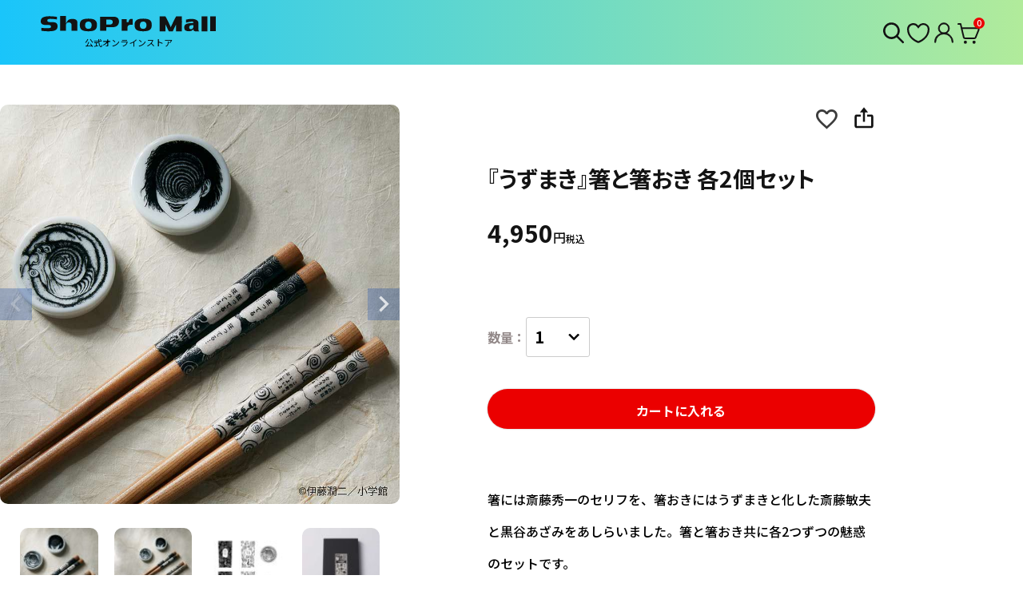

--- FILE ---
content_type: text/html;charset=UTF-8
request_url: https://mall.shopro.co.jp/c/item/uzumaki-4
body_size: 11378
content:
<!DOCTYPE html>
<html lang="ja"><head>
  <meta charset="UTF-8">
  
  <title>『うずまき』箸と箸おき 各2個セット  -  ShoPro Mall公式通販</title>
  <meta name="viewport" content="width=device-width">


    <meta name="description" content="ShoPro Mallは、株式会社小学館集英社プロダクションが運営する公式通販サイトです。『うずまき』箸と箸おき 各2個セットはこちらからお求めいただけます。">
    <meta name="keywords" content="『うずまき』箸と箸おき 各2個セット,商品,ShoPro Mall,アニメ,グッズ,通販">
  
  <link rel="stylesheet" href="https://shopromall.itembox.design/system/fs_style.css?t=20251118042555">
  <link rel="stylesheet" href="https://shopromall.itembox.design/generate/theme9/fs_theme.css?t=20251118042555">
  <link rel="stylesheet" href="https://shopromall.itembox.design/generate/theme9/fs_original.css?t=20251118042555">
  
  <link rel="canonical" href="https://mall.shopro.co.jp/c/item/uzumaki-4">
  
  
  
  
  <script>
    window._FS=window._FS||{};_FS.val={"tiktok":{"enabled":false,"pixelCode":null},"recaptcha":{"enabled":false,"siteKey":null},"clientInfo":{"memberId":"guest","fullName":"ゲスト","lastName":"","firstName":"ゲスト","nickName":"ゲスト","stageId":"","stageName":"","subscribedToNewsletter":"false","loggedIn":"false","totalPoints":"","activePoints":"","pendingPoints":"","purchasePointExpiration":"","specialPointExpiration":"","specialPoints":"","pointRate":"","companyName":"","membershipCardNo":"","wishlist":"","prefecture":""},"recommend3":{"measurable":true,"recommendable":true,"sandbox":false},"enhancedEC":{"ga4Dimensions":{"userScope":{"stage":"{@ member.stage_order @}","login":"{@ member.logged_in @}"}},"amazonCheckoutName":"Amazon Pay","measurementId":"G-M86QCD4NK4","trackingId":"UA-137472778-5","dimensions":{"dimension1":{"key":"log","value":"{@ member.logged_in @}"},"dimension2":{"key":"mem","value":"{@ member.stage_order @}"}}},"shopKey":"shopromall","device":"PC","productType":"1","cart":{"stayOnPage":true}};
  </script>
  
  <script src="/shop/js/webstore-nr.js?t=20251118042555"></script>
  <script src="/shop/js/webstore-vg.js?t=20251118042555"></script>
  
  
    <script defer src="https://analytics.contents.by-fw.jp/script/v0/flywheel.js"></script>
    <script src="https://static.contents.by-fw.jp/flywheelRecommend/v0/flywheelHistory.js"></script>
    <script src="https://static.contents.by-fw.jp/flywheelRecommend/v0/flywheelRecommend.js"></script>
  
  
  
    <meta property="og:title" content="『うずまき』箸と箸おき 各2個セット  -  ShoPro Mall公式通販">
    <meta property="og:type" content="og:product">
    <meta property="og:url" content="https://mall.shopro.co.jp/c/item/uzumaki-4">
    <meta property="og:image" content="https://shopromall.itembox.design/product/008/000000000808/000000000808-01-l.jpg?t&#x3D;20251223115638">
    <meta property="og:site_name" content="ShoPro Mall">
    <meta property="og:description" content="ShoPro Mallは、株式会社小学館集英社プロダクションが運営する公式通販サイトです。『うずまき』箸と箸おき 各2個セットはこちらからお求めいただけます。">
    <meta property="product:price:amount" content="4950">
    <meta property="product:price:currency" content="JPY">
    <meta property="product:product_link" content="https://mall.shopro.co.jp/c/item/uzumaki-4">
  
  
  
  
  
    <script type="text/javascript" >
      document.addEventListener('DOMContentLoaded', function() {
        _FS.CMATag('{"fs_member_id":"{@ member.id @}","fs_page_kind":"product","fs_product_url":"uzumaki-4"}')
      })
    </script>
  
  
  <link rel="apple-touch-icon" href="">
<link rel="icon" href="">
<link rel="preconnect" href="https://fonts.googleapis.com">
<link rel="preconnect" href="https://fonts.gstatic.com" crossorigin>
<link href="https://fonts.googleapis.com/css2?family=Noto+Sans+JP:wght@100..900&display=swap" rel="stylesheet">
<link rel="stylesheet" href="https://shopromall.itembox.design/item/assets/css/layout_v2.css?t=20260126111306" />
<link rel="stylesheet" href="https://shopromall.itembox.design/item/assets/css/product_v2.css?t=20260126111306" />

<script type="module" src="https://shopromall.itembox.design/item/assets/js/app.js?t=20260126111306"></script>

<script async src="https://www.googletagmanager.com/gtag/js?id=G-M86QCD4NK4"></script>

<script><!--
_FS.setTrackingTag('%3C%21--+Google+Tag+Manager+--%3E%0A%3Cscript%3E%28function%28w%2Cd%2Cs%2Cl%2Ci%29%7Bw%5Bl%5D%3Dw%5Bl%5D%7C%7C%5B%5D%3Bw%5Bl%5D.push%28%7B%27gtm.start%27%3A%0Anew+Date%28%29.getTime%28%29%2Cevent%3A%27gtm.js%27%7D%29%3Bvar+f%3Dd.getElementsByTagName%28s%29%5B0%5D%2C%0Aj%3Dd.createElement%28s%29%2Cdl%3Dl%21%3D%27dataLayer%27%3F%27%26l%3D%27%2Bl%3A%27%27%3Bj.async%3Dtrue%3Bj.src%3D%0A%27https%3A%2F%2Fwww.googletagmanager.com%2Fgtm.js%3Fid%3D%27%2Bi%2Bdl%3Bf.parentNode.insertBefore%28j%2Cf%29%3B%0A%7D%29%28window%2Cdocument%2C%27script%27%2C%27dataLayer%27%2C%27GTM-N2PTMGT%27%29%3B%3C%2Fscript%3E%0A%3C%21--+End+Google+Tag+Manager+--%3E%0A');
--></script>
</head>
<body class="fs-body-product fs-body-product-uzumaki-4" id="fs_ProductDetails">
<script><!--
_FS.setTrackingTag('%3C%21--+Google+Tag+Manager+%28noscript%29+--%3E%0A%3Cnoscript%3E%3Ciframe+src%3D%22https%3A%2F%2Fwww.googletagmanager.com%2Fns.html%3Fid%3DGTM-N2PTMGT%22%0Aheight%3D%220%22+width%3D%220%22+style%3D%22display%3Anone%3Bvisibility%3Ahidden%22%3E%3C%2Fiframe%3E%3C%2Fnoscript%3E%0A%3C%21--+End+Google+Tag+Manager+%28noscript%29+--%3E%0A');
--></script>
<div class="fs-l-page">
<div id="container" lang="ja">

<header class="header">
			<div class="header-inner">
				<a href="/">
					<h1 class="header-logo">
						<span class="header-logo-img">
							<img src="https://shopromall.itembox.design/item/assets/img/common/logo.svg?t=20260126111306" alt="ShoPro Mall" width="156" height="14">
						</span>
						<span class="header-logo-text">公式オンラインストア</span>
					</h1>
				</a>
				<div class="headerIconts">
					<div class="headerIconts-item">
						<button class="for-pc js-searchPopupBtn">
						<img src="https://shopromall.itembox.design/item/assets/img/common/icon-search.svg?t=20260126111306" alt="検索" width="13" height="13">
						</button>
					</div>
					<div class="headerIconts-item">
						<a href="/my/wishlist">
						<img src="https://shopromall.itembox.design/item/assets/img/common/icon-heart.svg?t=20260126111306" alt="お気に入り" width="28" height="28">
						</a>
					</div>
					<div class="headerIconts-item">
						<a href="/my/top">
						<img src="https://shopromall.itembox.design/item/assets/img/common/icon-user.svg?t=20260126111306" alt="ユーザー" width="28" height="28">
						</a>
					</div>
					<div class="headerIconts-item">
						<a href="/p/cart">
						<img src="https://shopromall.itembox.design/item/assets/img/common/icon-cart.svg?t=20260126111306" alt="カート" width="28" height="28">
						<span class="cartNum"><span class="fs-client-cart-count">0</span></span>
						</a>
					</div>
				</div>
			</div>
		</header>
<main class="lowerPage">

<main class="fs-l-main fs-l-product"><div id="fs-page-error-container" class="fs-c-panelContainer">
  
  
</div>
<section class="fs-l-pageMain"><!-- **商品詳細エリア（システムパーツグループ）↓↓ -->
<form id="fs_form">
<input type="hidden" name="productId" value="808">

<div class="fs-l-productLayout fs-system-product" data-product-id="808" data-vertical-variation-no="" data-horizontal-variation-no=""><section class="itemDtl">
<div class="itemDtl-wrap">

<div class="itemDtl-img">


<!-- **商品画像パーツ・フリック（システムパーツ ）↓↓ -->
<div class="fs-c-productCarouselMainImage">
  <div class="fs-c-productCarouselMainImage__carousel fs-c-slick" id="fs_productCarouselMainImage">
    
      
        <figure class="fs-c-productCarouselMainImage__image" aria-hidden="true" tabindex="-1" data-sub-image-url="https://shopromall.itembox.design/product/008/000000000808/000000000808-01-xs.jpg?t&#x3D;20251223115638" data-enlarged-image-url="https://shopromall.itembox.design/product/008/000000000808/000000000808-01-xl.jpg?t&#x3D;20251223115638">
          <img src="https://shopromall.itembox.design/product/008/000000000808/000000000808-01-l.jpg?t&#x3D;20251223115638" alt="『うずまき』箸と箸おき 各2個セット1"
          
          >
          
        </figure>
      
     
      
        <figure class="fs-c-productCarouselMainImage__image" aria-hidden="true" tabindex="-1" data-sub-image-url="https://shopromall.itembox.design/product/008/000000000808/000000000808-02-xs.jpg?t&#x3D;20251223115638" data-enlarged-image-url="https://shopromall.itembox.design/product/008/000000000808/000000000808-02-xl.jpg?t&#x3D;20251223115638">
          <img src="https://shopromall.itembox.design/product/008/000000000808/000000000808-02-l.jpg?t&#x3D;20251223115638" alt="『うずまき』箸と箸おき 各2個セット2"
          
          >
          
        </figure>
      
     
      
        <figure class="fs-c-productCarouselMainImage__image" aria-hidden="true" tabindex="-1" data-sub-image-url="https://shopromall.itembox.design/product/008/000000000808/000000000808-03-xs.jpg?t&#x3D;20251223115638" data-enlarged-image-url="https://shopromall.itembox.design/product/008/000000000808/000000000808-03-xl.jpg?t&#x3D;20251223115638">
          <img src="https://shopromall.itembox.design/product/008/000000000808/000000000808-03-l.jpg?t&#x3D;20251223115638" alt="『うずまき』箸と箸おき 各2個セット3"
          
          >
          
        </figure>
      
     
      
        <figure class="fs-c-productCarouselMainImage__image" aria-hidden="true" tabindex="-1" data-sub-image-url="https://shopromall.itembox.design/product/008/000000000808/000000000808-04-xs.jpg?t&#x3D;20251223115638" data-enlarged-image-url="https://shopromall.itembox.design/product/008/000000000808/000000000808-04-xl.jpg?t&#x3D;20251223115638">
          <img src="https://shopromall.itembox.design/product/008/000000000808/000000000808-04-l.jpg?t&#x3D;20251223115638" alt="『うずまき』箸と箸おき 各2個セット4"
          
          >
          
        </figure>
      
     
      
        <figure class="fs-c-productCarouselMainImage__image" aria-hidden="true" tabindex="-1" data-sub-image-url="https://shopromall.itembox.design/product/008/000000000808/000000000808-05-xs.jpg?t&#x3D;20251223115638" data-enlarged-image-url="https://shopromall.itembox.design/product/008/000000000808/000000000808-05-xl.jpg?t&#x3D;20251223115638">
          <img src="https://shopromall.itembox.design/product/008/000000000808/000000000808-05-l.jpg?t&#x3D;20251223115638" alt="『うずまき』箸と箸おき 各2個セット5"
          
          >
          
        </figure>
      
     
  </div>
  <div class="fs-c-productCarouselMainImage__expandButton fs-c-buttonContainer">
    <button type="button" class="fs-c-button--viewExtendedImage fs-c-button--plain">
<span class="fs-c-button__label">画像拡大</span>
</button>
  </div>
</div>
<!-- **商品画像パーツ・フリック（システムパーツ）↑↑ -->

</div>

<div class="itemDtl-inf">


<!-- **商品名パーツ（システムパーツ）↓↓ -->
<h1 class="fs-c-productNameHeading fs-c-heading">
  
  <span class="fs-c-productNameHeading__name">『うずまき』箸と箸おき 各2個セット</span>
</h1>
<!-- **商品名パーツ（システムパーツ）↑↑ -->
<!-- **商品価格パーツ（システムパーツ）↓↓ -->

<div class="fs-c-productPrices fs-c-productPrices--productDetail">
<div class="fs-c-productPrice fs-c-productPrice--selling">

  
    
    <span class="fs-c-productPrice__main">
      
        <span class="fs-c-productPrice__main__label">販売価格</span>
      
      <span class="fs-c-productPrice__main__price fs-c-price">
        <span class="fs-c-price__currencyMark">&yen;</span>
        <span class="fs-c-price__value">4,950</span>
      </span>
    </span>
    <span class="fs-c-productPrice__addon">
      <span class="fs-c-productPrice__addon__label">税込</span>
    </span>
    
  

</div>

</div>

<!-- **商品価格パーツ（システムパーツ）↑↑ -->
<div class="itemDtl-inf-saleSpan">
</div>

  



<div class="itemDetailCartBlock"><button id="webShareButton" class="icon-img" onclick="shareButton();">
	<img src="https://shopromall.itembox.design/item/assets/img/common/icon-ext.svg" alt="">
</button>


<!-- **カート・バリエーション選択スライダーパーツ（システムパーツ）↓↓ -->

  
  <input type="hidden" name="verticalVariationNo" value="">
  <input type="hidden" name="horizontalVariationNo" value="">
  <input type="hidden" name="verticalAdminNo" value="">
  <input type="hidden" name="horizontalAdminNo" value="">
  <input type="hidden" name="verticalVariationName" value="">
  <input type="hidden" name="horizontalVariationName" value="">
  <input type="hidden" name="staffStartSkuCode" value="">
  <input type="hidden" name="sliderVerticalVariationNo" value="">
  <input type="hidden" name="sliderHorizontalVariationNo" value="">




  
<div class="fs-c-productQuantityAndWishlist" data-product-id="808" data-vertical-variation-no="" data-horizontal-variation-no="">
  
    <span class="fs-c-productQuantityAndWishlist__wishlist fs-c-buttonContainer">
      <button type="button" class="fs-c-button--addToWishList--detail fs-c-button--particular">
<span class="fs-c-button__label">お気に入りに登録する</span>
</button>
    </span>
  
  
    <span class="fs-c-productQuantityAndWishlist__quantity fs-c-quantity fs-system-assistTarget">
      <select name="quantity" class="fs-c-quantity__select fs-system-quantity-list" data-cart-type="normal">
    <option value="1" selected="">1</option>
    <option value="2">2</option>
    <option value="3">3</option>
    <option value="4">4</option>
    <option value="5">5</option>
    <option value="6">6</option>
    <option value="7">7</option>
    <option value="8">8</option>
    <option value="9">9</option>
    <option value="10">10+</option>
</select>
<input name="quantity" class="fs-c-quantity__number fs-system-quantity-text" value="1" maxlength="4" style="display:none" type="tel" data-cart-type="normal" disabled>
<span class="fs-c-quantity__message"></span>
    </span>
  
</div>
<div class="fs-c-productActionButton fs-c-buttonContainer" data-product-id="808" data-vertical-variation-no="" data-horizontal-variation-no="">
  
          <button type="button" class="fs-c-button--addToCart--detail fs-c-button--primary">
<span class="fs-c-button__label">カートに入れる</span>
</button>
      
  
</div>




<!-- **カート・バリエーション選択スライダーパーツ（システムパーツ）↑↑ -->
</div>






<div class="itemDtl-cmt8">
	<p></p>
</div>
<div class="itemDtl-cmt1">
	<p></p>
</div>
<!-- **商品説明（小）表示（システムパーツ）↓↓ -->
<div class="fs-p-productDescription fs-p-productDescription--short">箸には斎藤秀一のセリフを、箸おきにはうずまきと化した斎藤敏夫と黒谷あざみをあしらいました。箸と箸おき共に各2つずつの魅惑のセットです。<br>
あなたの食事の時間をたちまち『うずまき』ワールドに誘います。</div>
<!-- **商品説明（小）表示（システムパーツ）↑↑ -->
<div class="itemDtl-inf-line">

<div class="tab-3">

<label>
	<input type="radio" name="tab-3" checked>
	商品仕様
</label>

<div class="tab-3-cnt">



<!-- **商品説明（大）表示（システムパーツ）↓↓ -->
<div class="fs-p-productDescription fs-p-productDescription--full"><dl class="itemDtl-inf-line-spec-dtl">
 <div class="itemDtl-inf-line-spec-dtl-row">
 <dt class="itemDtl-inf-line-spec-dtl-row-ttl">サイズ</dt> <dd class="itemDtl-inf-line-spec-dtl-row-txt">箸：約21cm<br>箸おき：約直径3.7cm×H0.9cm</dd> </div> <div class="itemDtl-inf-line-spec-dtl-row"> <dt class="itemDtl-inf-line-spec-dtl-row-ttl">素材</dt> <dd class="itemDtl-inf-line-spec-dtl-row-txt">箸は天然木、箸おきは磁器</dd> </div> <div class="itemDtl-inf-line-spec-dtl-row"> <dt class="itemDtl-inf-line-spec-dtl-row-ttl">生産国</dt> <dd class="itemDtl-inf-line-spec-dtl-row-txt">日本</dd> </div> </dl></div>
<!-- **商品説明（大）表示（システムパーツ）↑↑ -->

&copy;伊藤潤二／小学館
</div>

							<label>
								<input type="radio" name="tab-3">
								ご使用上の注意
							</label>
<div class="tab-3-cnt">

<section class="itemDtl-inf-line-forUse">
    <!--<h2 class="itemDtl-inf-line-forUse-ttl">ご使用上の注意</h2>-->
    <div class="itemDtl-inf-line-forUse-lst">
        <p>本来の用途以外のご使用はさけてください。</p><p>電子レンジ、オーブン等での使用はしないでください。 火災の危険があります。 </p><p>お子様が誤った使い方をしないようにご注意ください。 </p><p>ご使用後はぬるま湯か水で洗い、柔らかい布でふきとり直射日光のあたらないところへ保存してください。 </p><p>お湯または水の中に長期間放置したりせず、なるべく早く水切りしてください。 </p><p>傷がつく場合がありますので、たわしやみがき粉は使わないでください。 </p><p>変形、変色する場合がありますので火のそばに置いたり直火・熱湯使用をさけてください。 </p><p>食器洗い・乾燥機等の使用はさけてください。 </p><p>陶器製の箸おきが付いている場合は衝撃や急熱・急冷でヒビワレやカケが発生することがあります。<br>また、ヒビ・カケのあるものは使用しないでください。 ケガや思わぬ事故の原因になることがあります。 </p><p>陶器製の箸おきが付いている場合は本体の底面は研磨処理を施してありますが、 傷を付けるおそれがありますので、テーブル等の上で引きずらないようご注意ください。 </p>
    </div>
    <div class="itemDtl-inf-line-forUse-note">
        <p>返品・交換については、<a href="/f/returns">こちら</a>をご参照ください。</p>
        <p>画像はイメージです。本商品以外は付属しません。</p>
        <p>画像と実際の商品とは異なる場合がございます。</p>
        <p>掲載されている内容は予告なく変更する場合がございます。</p>
        <p>ShoPro Mallは日本国内向けのサービスとなり、海外発送はしてはおりません。転送サービス等、当店の指定する配送会社以外を経由してお受け取りになった商品につきましてはご対応いたしかねる場合がございます。あらかじめご了承ください。</p>
    </div>
</section>
</div>

</div>

</div>

</div>

</div>

</section>

<!-- **パンくずリストパーツ （システムパーツ） ↓↓ -->
<nav class="fs-c-breadcrumb">
<ol class="fs-c-breadcrumb__list">
<li class="fs-c-breadcrumb__listItem">
<a href="/">HOME</a>
</li>
<li class="fs-c-breadcrumb__listItem">
<a href="/c/item">商品</a>
</li>
<li class="fs-c-breadcrumb__listItem">
『うずまき』箸と箸おき 各2個セット
</li>
</ol>
</nav>
<!-- **パンくずリストパーツ （システムパーツ） ↑↑ -->
<div class="slideXListArea">
  <h2 class="section-center section-center-sp title-l">「うずまき」の商品一覧</h2>
  <!--<div class="flywheel-recommend__frame" data-frame-id="fs_uzm"></div>-->
  <div class="moreBtn">
    <a class="btn-round" href="/c/item/UZUMAKI">もっとみる</a>
  </div>
</div>


















<div class="slideXListArea">
  <h2 class="section-center section-center-sp title-l">最近チェックした商品</h2>
  <div class="flywheel-recommend__frame" data-frame-id="fs_history"></div>
</div>
</div>


<span data-id="fs-analytics" data-product-url="uzumaki-4" data-eec="{&quot;category&quot;:&quot;商品&quot;,&quot;fs-select_content-price&quot;:4950,&quot;price&quot;:4950,&quot;fs-begin_checkout-price&quot;:4950,&quot;id&quot;:&quot;uzumaki-4&quot;,&quot;fs-remove_from_cart-price&quot;:4950,&quot;list_name&quot;:&quot;『うずまき』&quot;,&quot;quantity&quot;:1,&quot;name&quot;:&quot;『うずまき』箸と箸おき 各2個セット&quot;,&quot;fs-add_to_cart-price&quot;:4950}" data-ga4="{&quot;currency&quot;:&quot;JPY&quot;,&quot;item_list_name&quot;:&quot;『うずま&quot;,&quot;items&quot;:[{&quot;fs-remove_from_cart-price&quot;:4950,&quot;fs-select_content-price&quot;:4950,&quot;fs-view_item-price&quot;:4950,&quot;item_name&quot;:&quot;『うずまき』箸と箸おき 各2個セット&quot;,&quot;fs-add_to_cart-price&quot;:4950,&quot;fs-add_payment_info-price&quot;:4950,&quot;currency&quot;:&quot;JPY&quot;,&quot;price&quot;:4950,&quot;fs-select_item-price&quot;:4950,&quot;item_id&quot;:&quot;uzumaki-4&quot;,&quot;item_category&quot;:&quot;商品&quot;,&quot;item_list_id&quot;:&quot;product&quot;,&quot;quantity&quot;:1,&quot;item_list_name&quot;:&quot;『うずま&quot;,&quot;fs-begin_checkout-price&quot;:4950}],&quot;value&quot;:4950,&quot;item_list_id&quot;:&quot;product&quot;}" data-category-eec="{&quot;uzumaki-4&quot;:{&quot;type&quot;:&quot;1&quot;}}" data-category-ga4="{&quot;uzumaki-4&quot;:{&quot;type&quot;:&quot;1&quot;}}"></span>

</form>
<!-- **商品詳細エリア（システムパーツグループ）↑↑ --></section></main>
</main>


<script type="application/ld+json">
{
    "@context": "http://schema.org",
    "@type": "BreadcrumbList",
    "itemListElement": [{
        "@type": "ListItem",
        "position": 1,
        "item": {
            "@id": "https://mall.shopro.co.jp/",
            "name": "HOME"
        }
    },{
        "@type": "ListItem",
        "position": 2,
        "item": {
            "@id": "https://mall.shopro.co.jp/c/item",
            "name": "商品"
        }
    },{
        "@type": "ListItem",
        "position": 3,
        "item": {
            "@id": "https://mall.shopro.co.jp/c/item/uzumaki-4",
            "name": "『うずまき』箸と箸おき 各2個セット",
            "image": "https://shopromall.itembox.design/product/008/000000000808/000000000808-01-l.jpg?t&#x3D;20251223115638"
        }
    }]
}
</script>




<script type="application/ld+json">
{
  "@context": "http://schema.org",
  "@type": "Product",
  "name": "『うずまき』箸と箸おき 各2個セット",
  "image": "https://shopromall.itembox.design/product/008/000000000808/000000000808-01-xs.jpg?t&#x3D;20251223115638",
  "productID": "4991307412350",
  "description": "&lt;dl class&#x3D;&quot;itemDtl-inf-line-spec-dtl&quot;&gt;
 &lt;div class&#x3D;&quot;itemDtl-inf-line-spec-dtl-row&quot;&gt;
 &lt;dt class&#x3D;&quot;itemDtl-inf-line-spec-dtl-row-ttl&quot;&gt;サイズ&lt;/dt&gt; &lt;dd class&#x3D;&quot;itemDtl-inf-line-spec-dtl-row-txt&quot;&gt;箸：約21cm&lt;br&gt;箸おき：約直径3.7cm×H0.9cm&lt;/dd&gt; &lt;/div&gt; &lt;div class&#x3D;&quot;itemDtl-inf-line-spec-dtl-row&quot;&gt; &lt;dt class&#x3D;&quot;itemDtl-inf-line-spec-dtl-row-ttl&quot;&gt;素材&lt;/dt&gt; &lt;dd class&#x3D;&quot;itemDtl-inf-line-spec-dtl-row-txt&quot;&gt;箸は天然木、箸おきは磁器&lt;/dd&gt; &lt;/div&gt; &lt;div class&#x3D;&quot;itemDtl-inf-line-spec-dtl-row&quot;&gt; &lt;dt class&#x3D;&quot;itemDtl-inf-line-spec-dtl-row-ttl&quot;&gt;生産国&lt;/dt&gt; &lt;dd class&#x3D;&quot;itemDtl-inf-line-spec-dtl-row-txt&quot;&gt;日本&lt;/dd&gt; &lt;/div&gt; &lt;/dl&gt;",
  "offers": {
    "@type": "Offer",
    "priceCurrency": "JPY",
    "price": "4950",
    "priceValidUntil": "2026-06-30",
    "itemCondition": "http://schema.org/NewCondition",
    "availability": "http://schema.org/InStock",
    "seller": {
      "@type": "Organization",
      "name": "ShoPro Mall"
    }
  }
}
</script>



<footer class="footer">
    <div class="footer-inner">
        <a class="pagetop" href="#">
        <img src="https://shopromall.itembox.design/item/assets/img/common/pagetop.svg?t=20260126111306" alt="ページトップへ" width="84" height="45">
        </a>
        <div class="footerNaviWrapper">
        <nav class="footerNavi">
            <ul class="footerNavi-ul">
            <li class="footerNavi-ul-li"><a href="/f/guide">ご利用ガイド</a>
                <ul class="footerNaviSub">
                <li class="footerNaviSub-li"><a href="/f/payment">お支払い方法について</a></li>
                <li class="footerNaviSub-li"><a href="/f/shipping">配送、送料について</a></li>
                <li class="footerNaviSub-li"><a href="/f/guide#timing">お届け時期について</a></li>
                <li class="footerNaviSub-li"><a href="/f/returns">返品、交換について</a></li>
                </ul>
            </li>
            </ul>
            <ul class="footerNavi-ul">
           <!-- <li class="footerNavi-ul-li"><a href="/f/faq">よくあるご質問</a></li>-->
            <li class="footerNavi-ul-li"><a href="/f/contact">お問い合わせ</a></li>
            <li class="footerNavi-ul-li"><a href="/f/agreement">利用規約</a></li>
            <li class="footerNavi-ul-li"><a href="/f/company">運営会社</a></li>
            </ul>
        </nav>
        <nav class="footerSideNavi">
            <ul class="footerSideNavi-ul">
            <li class="footerSideNavi-ul-li"><a href="/f/tokushoho">特定商取引法に基づく表記</a></li>
            <li class="footerSideNavi-ul-li"><a href="/f/privacy">個人情報保護</a></li>
            <li class="footerSideNavi-ul-li"><a href="/f/copyrights">コピーライト一覧</a></li>
            </ul>
        </nav>
        </div>
        <div class="footerSns">
        <ul class="footerSns-ul">
            <li class="footerSns-ul-li"><a href="https://x.com/shopromall/" target="_blank"><img src="https://shopromall.itembox.design/item/assets/img/common/icon-x.png?t=20260126111306" alt="X" width="37" height="37"></a></li>
        </ul>
        </div>
        <small class="footerCopy">Copyright (c) Shogakukan-Shueisha Productions Co., Ltd. All rights reserved.</small>
    </div>
</footer>	
		<section class="searchPopup js-searchPopup">
			<button class="searchPopup-close js-searchPopupBtn">
				<img src="https://shopromall.itembox.design/item/assets/img/common/icon-close.svg?t=20260126111306" alt="閉じる" width="30" height="30">
			</button>
			<div class="searchPopup-inner">
				<h2 class="searchPopup-title">詳細検索</h2>
				<form action="/p/search" class="searchForm">
					<div class="searchRow">
						<span class="searchRow-title">キーワード</span>
						<div class="searchRow-input"><input class="js-searchKeywordInput" name="keyword" type="text" placeholder="キーワード検索"></div>
					</div>
					<div class="searchRow">
				<span class="searchRow-title">作品</span>
				<div class="searchRow-input">
					<select name="tag" id="">
						<option value="">指定なし</option>
						<option value="UZUMAKI">うずまき</option>
						<option value="kaiju8">怪獣8号</option>
						<option value="kusohamu-chan">クソハムちゃん</option>
						<option value="saikikusuo">斉木楠雄のΨ難</option>
						<option value="summer-pockets">Summer Pockets</option>
						<option value="summertime-rendering">サマータイムレンダ</option>
						<option value="himesama-goumon">姫様“拷問”の時間です</option>
						<option value="spy-family">SPY×FAMILY</option>
						<option value="senrei">洗礼</option>
						<option value="puniru">ぷにるはかわいいスライム</option>
						<option value="makoto-chan">まことちゃん</option>
						<option value="conan">名探偵コナン</option>
						<option value="mobpsycho100">モブサイコ100 Ⅲ</option>
						<option value="unico">ユニコ　星のきずな</option>
						<option value="ramenakaneko">ラーメン赤猫</option>
						<option value="ranma">らんま1/2</option>
					</select>
				</div>
			</div>
			<div class="searchRow">
				<span class="searchRow-title">カテゴリ</span>
				<div class="searchRow-input">
					<select name="tag" id="">
						<option value="">指定なし</option>
						<option value="fashion">ファッション雑貨</option>
						<option value="wallet-pouch">財布・ポーチ</option>
						<option value="bag">バッグ</option>
						<option value="stationery">ステーショナリー</option>
						<option value="kitchen">キッチン雑貨</option>
						<option value="interior">インテリア雑貨</option>
						<option value="illust">イラスト・プリント</option>
						<option value="general">日用品・雑貨</option>
						<option value="other">その他</option>
					</select>
				</div>
			</div>
			<div class="searchRow">
				<span class="searchRow-title">価格</span>
				<div class="searchRow-input">
					<select name="price" id="">
						<option value="">指定なし</option>
						<option value="0,4546">0円 - 5,000円</option>
						<option value="4546,9091">5,000円 - 10,000円</option>
						<option value="9091,">10,000円以上</option>
					</select>
					<input type="hidden" name="minprice">
					<input type="hidden" name="maxprice">
				</div>
			</div>
			<div class="searchRow">
				<span class="searchRow-title">その他</span>
				<div class="searchRow-input">
					<div class="checkBoxes">
						<label class="checkBoxes-item">
							<input type="checkbox" name="nostock" value="false">在庫あり
						</label>
						<label class="checkBoxes-item">
							<input type="checkbox" name="tag" value="受注販売">受注販売
						</label>
						<label class="checkBoxes-item">
							<input type="checkbox" name="tag" value="予約販売">予約販売
						</label>
						<label class="checkBoxes-item">
							<input type="checkbox" name="tag" value="本店限定">本店限定
						</label>
					</div>
				</div>
			</div>
					<div class="searchBtns">
						<button type="button" class="searchBtns-btn is-clear js-clearFrom">クリア</button>
						<button class="searchBtns-btn is-search" type="submit">絞り込みする</button>
					</div>
				</form>
			</div>
		</section>
		<nav class="footerMenu">
			<ul class="footerMenu-ul">
				<li class="footerMenu-ul-li is-current">
					<a href="/" aria-label="ホーム">
						<svg xmlns="http://www.w3.org/2000/svg" xmlns:xlink="http://www.w3.org/1999/xlink" width="46" height="46" viewBox="0 0 46 46">
							<defs>
								<clipPath id="clip-path1">
									<rect id="長方形_112" data-name="長方形 112" width="46" height="46" transform="translate(-0.621)" fill="none"></rect>
								</clipPath>
							</defs>
							<g id="グループ_309" data-name="グループ 309" transform="translate(0.621)">
								<g id="グループ_309-2" data-name="グループ 309" clip-path="url(#clip-path1)">
									<path id="パス_41" data-name="パス 41" d="M20.564,4.464,3.2,18.13v19.13H15.6V27.5h9.922v9.761h12.4V19.3A2.425,2.425,0,0,0,37,17.4Zm0-4.464L38.558,14.162a6.7,6.7,0,0,1,2.57,5.262V35.966a4.533,4.533,0,0,1-4.57,4.5H4.57A4.533,4.533,0,0,1,0,35.966V18.345a4.468,4.468,0,0,1,1.714-3.509Z" transform="translate(2 2.874)" fill="#000000"></path>
								</g>
							</g>
						</svg>
					</a>
				</li>
				<li class="footerMenu-ul-li">
					<a href="/my/wishlist">
						<svg xmlns="http://www.w3.org/2000/svg" xmlns:xlink="http://www.w3.org/1999/xlink" width="46" height="46" viewBox="0 0 46 46">
							<defs>
								<clipPath id="clip-path2">
									<rect id="長方形_109" data-name="長方形 109" width="46" height="46" fill="#222426"></rect>
								</clipPath>
							</defs>
							<g id="グループ_296" data-name="グループ 296" transform="translate(-0.84)">
								<g id="グループ_295" data-name="グループ 295" transform="translate(0.84 0)" clip-path="url(#clip-path2)">
									<path id="パス_39" data-name="パス 39" d="M40.341,2.49a12.745,12.745,0,0,0-17.65,2.471A12.678,12.678,0,0,0,12.6,0,12.5,12.5,0,0,0,0,12.4C0,29.167,17.132,38.493,22.692,39.683,28.25,38.493,45.378,29.167,45.378,12.4A12.333,12.333,0,0,0,40.341,2.49M33.626,29.259a32.018,32.018,0,0,1-10.934,6.706,32.025,32.025,0,0,1-10.937-6.706c-3.7-3.4-8.1-9.08-8.1-16.857A8.678,8.678,0,0,1,6.274,6.173a9.051,9.051,0,0,1,13.5.943l2.92,3.831,2.923-3.829A9.054,9.054,0,0,1,38.148,5.363a8.8,8.8,0,0,1,3.578,7.04c0,7.775-4.405,13.458-8.1,16.856" transform="translate(0 4.089)" fill-rule="evenodd"></path>
								</g>
							</g>
						</svg>
					</a>
				</li>
				<li class="footerMenu-ul-li">
					<button class="js-searchPopupBtn">
						<svg xmlns="http://www.w3.org/2000/svg" width="46" height="46" viewBox="0 0 46 46">
							<g id="search" transform="translate(0.041 2)">
								<rect id="長方形_185" data-name="長方形 185" width="46" height="46" transform="translate(-0.041 -2)" fill="none"></rect>
								<path id="パス_40" data-name="パス 40" d="M33.366,30.442,44.394,41.471a2.068,2.068,0,0,1-2.925,2.923L30.44,33.366a16.4,16.4,0,1,1,2.923-2.923ZM20.4,32.7A12.3,12.3,0,1,0,8.1,20.4,12.3,12.3,0,0,0,20.4,32.7Z" transform="translate(-0.04 -4)" fill-rule="evenodd"></path>
							</g>
						</svg>
					</button>
				</li>
				<li class="footerMenu-ul-li">
					<a href="/p/cart">
						<span class="cartNum"><span class="fs-client-cart-count">0</span></span>
						<svg xmlns="http://www.w3.org/2000/svg" xmlns:xlink="http://www.w3.org/1999/xlink" width="47" height="46" viewBox="0 0 47 46">
							<defs>
								<clipPath id="clip-path">
									<rect id="長方形_108" data-name="長方形 108" width="43.167" height="39.292" transform="translate(-1)" fill="none"></rect>
								</clipPath>
							</defs>
							<g id="グループ_340" data-name="グループ 340" transform="translate(-159.739 9)">
								<rect id="長方形_186" data-name="長方形 186" width="46" height="46" transform="translate(160.739 -9)" fill="none"></rect>
								<g id="グループ_292" data-name="グループ 292" transform="translate(160.739 -5.292)">
									<g id="グループ_292-2" data-name="グループ 292" transform="translate(0)" clip-path="url(#clip-path)">
										<path id="パス_37" data-name="パス 37" d="M39.656,9.314A3.694,3.694,0,0,0,36.6,7.7h-28L7.168,1.185A1.463,1.463,0,0,0,5.758.059H1.439a1.444,1.444,0,0,0,0,2.888H4.606L6.046,9.458v.029L10.1,26.437a.93.93,0,0,0,.058.188,3.716,3.716,0,0,0,3.44,2.368H30.991a3.733,3.733,0,0,0,3.44-2.339l5.614-13.889a3.712,3.712,0,0,0-.389-3.451m-2.274,2.353-5.614,13.89a.812.812,0,0,1-.763.52H13.617a.852.852,0,0,1-.734-.462L9.284,10.57H36.6a.8.8,0,0,1,.677.361.821.821,0,0,1,.1.736M17.273,34.7a2.864,2.864,0,1,1-2.864-2.873A2.867,2.867,0,0,1,17.273,34.7m15.834,0a2.864,2.864,0,1,1-2.865-2.873A2.867,2.867,0,0,1,33.107,34.7" transform="translate(0.433 0.89)" stroke="#000" stroke-width="0.5"></path>
									</g>
								</g>
							</g>
						</svg>
					</a>
				</li>
				<li class="footerMenu-ul-li">
					<a href="/my/top">
						<svg xmlns="http://www.w3.org/2000/svg" xmlns:xlink="http://www.w3.org/1999/xlink" width="46" height="46" viewBox="0 0 46 46">
							<defs>
								<clipPath id="clip-path3">
									<rect id="長方形_125" data-name="長方形 125" width="39.194" height="42" fill="none" stroke="#000" stroke-width="1"></rect>
								</clipPath>
							</defs>
							<g id="グループ_344" data-name="グループ 344" transform="translate(3.806 2)">
								<rect id="長方形_187" data-name="長方形 187" width="46" height="46" transform="translate(-3.806 -2)" fill="none"></rect>
								<g id="グループ_343" data-name="グループ 343" clip-path="url(#clip-path3)">
									<g id="グループ_345" data-name="グループ 345" transform="translate(2.107 1.186)">
										<path id="パス_52" data-name="パス 52" d="M35.909,362.809a1.071,1.071,0,0,1-1.071-1.071,16.348,16.348,0,0,0-32.7,0,1.071,1.071,0,0,1-2.142,0,18.49,18.49,0,0,1,31.564-13.074,18.369,18.369,0,0,1,5.416,13.074,1.071,1.071,0,0,1-1.071,1.071" transform="translate(-1.5 -323.181)" stroke="#000" stroke-width="1"></path>
										<path id="パス_53" data-name="パス 53" d="M137.438,22.208a11.1,11.1,0,1,1,11.1-11.1,11.117,11.117,0,0,1-11.1,11.1m0-20.067A8.963,8.963,0,1,0,146.4,11.1a8.973,8.973,0,0,0-8.963-8.963" transform="translate(-120.449)" stroke="#000" stroke-width="1"></path>
									</g>
								</g>
							</g>
						</svg>
					</a>
				</li>
			</ul>
		</nav>
</div>

</div>
<script class="fs-system-icon_remove" type="text/html">
<button type="button" class="fs-c-button--removeFromWishList--icon fs-c-button--particular">
<span class="fs-c-button__label">お気に入りを解除する</span>
</button>
</script>
<script  class="fs-system-icon_add" type="text/html">
<button type="button" class="fs-c-button--addToWishList--icon fs-c-button--particular">
<span class="fs-c-button__label">お気に入りに登録する</span>
</button>
</script>
<script class="fs-system-detail_remove" type="text/html">
<button type="button" class="fs-c-button--removeFromWishList--detail fs-c-button--particular">
<span class="fs-c-button__label">お気に入りを解除する</span>
</button>
</script>
<script class="fs-system-detail_add" type="text/html">
<button type="button" class="fs-c-button--addToWishList--detail fs-c-button--particular">
<span class="fs-c-button__label">お気に入りに登録する</span>
</button>
</script>






<script src="/shop/js/webstore.js?t=20251118042555"></script>
</body></html>

--- FILE ---
content_type: text/css
request_url: https://shopromall.itembox.design/generate/theme9/fs_original.css?t=20251118042555
body_size: 389
content:
.mb0 {
    margin-bottom: 0 !important;
}
.mt0 {
    margin-top: 0 !important;
}
.mt10 {
    margin-top:10px;
}
.mt20 {
    margin-top:20px;
}
.mt30 {
    margin-top:30px;
}
.mt40 {
    margin-top:40px;
}
.ta-c {
    text-align: center;
}
.ta-r {
    text-align: right;
}
.red {
    color: #F30D11;
}
.bold {
    font-weight: bold;
}
/*========================================*/
#header-logo {
    padding: 10px;
}
.category-title {
    padding: 10px;
    background-color: #f2f2f2;
}
a.outside::after {
    content: "";
    display: inline-block;
    width: 14px;
    height: 14px;
    background-image: url(https://shopromall.itembox.design/item/images/icon-link.png?t=20250408142756);
    background-repeat: no-repeat;
    background-size: contain;
    margin-left: 0.5em;
}
footer.fs-l-footer {
    font-size:1.2rem;
}
.fs-c-slick .slick-prev, .fs-c-slick .slick-next {
        background: rgba(32, 80, 168, 0.3) !important;
}
.fs-c-slick .slick-prev, .fs-c-slick .slick-next {
        background: rgba(32, 80, 168, 0.3) !important;
}
.fs-p-headerNavigation__list {
    width: inherit;
}
li.fs-p-headerNavigation__listItem a#hn-top::before {
    content: "";
    width:26px;
    height:26px;
    background-image: url(https://shopromall.itembox.design/item/images/icon-home.svg?t=20250408142756);
    background-repeat: no-repeat;
    background-size: contain;
}
.server_maintenance {
    width: 100%;
    padding: 10px;
    background-color: #f3f3f3;
}
.server_maintenance dl dt{
    text-align: center;
}
.server_maintenance dl dd {
    margin: 0 ;
}


--- FILE ---
content_type: text/css
request_url: https://shopromall.itembox.design/item/assets/css/layout_v2.css?t=20260126111306
body_size: 8820
content:
@charset "UTF-8";
/*
buildOutputFile: 'layout';
*/
@keyframes katakataRotate {
  0% {
    transform: rotate(0deg);
  }
  15% {
    transform: rotate(10deg);
  }
  30% {
    transform: rotate(-10deg);
  }
  45% {
    transform: rotate(10deg);
  }
  60% {
    transform: rotate(-8deg);
  }
  75% {
    transform: rotate(8deg);
  }
  100% {
    transform: rotate(0deg);
  }
}
:root {
  --themeColor:#00AAE5;
  --themeColor-lt:#fcf1ed;
  --pointColor:#004099;
  --linkColor:#87eaf9;
  --bgColor:#f7f7f7;
  --fontColor: #000;
  --w:1120px;
  --side: calc((100% - (var(--w))) / 2);
  --widthXL:1220px;
  --widthLG:980px;
  --widthTab:768px;
  --font-go-base: "Noto Sans JP","Hiragino Kaku Gothic Pro" ,"游ゴシック体", "Yu Gothic Medium" , "Yu Gothic", Meiryo ,sans-serif;
  --font-mi-base: "Hiragino Mincho ProN", "Yu Mincho","YuMincho", "HG明朝E", "ＭＳ Ｐ明朝", "ＭＳ 明朝", serif;
}

html {
  color: #000;
  background: #FFF;
}

body, div, dl, dt, dd, ul, ol, li, h1, h2, h3, h4, h5, h6, pre, code, form, fieldset, legend, input, textarea, p, blockquote, th, td, select, main, address, span {
  margin: 0;
  padding: 0;
  box-sizing: border-box;
  line-height: 140%;
}

article, aside, details, figcaption, figure,
footer, header, hgroup, menu, nav, section, main {
  display: block;
  box-sizing: border-box;
}

a, span, details, summary {
  box-sizing: border-box;
}

table {
  border-collapse: collapse;
  border-spacing: 0;
}

fieldset, img {
  border: 0;
}

address, caption, cite, code, dfn, em, th, var {
  font-style: normal;
  font-weight: normal;
}

strong {
  font-style: normal;
}

ul li {
  list-style: none;
}

caption, th {
  text-align: left;
}

h1, h2, h3, h4, h5, h6 {
  font-size: 100%;
  font-weight: normal;
}

q:before, q:after {
  content: "";
}

abbr, acronym {
  border: 0;
  font-variant: normal;
}

sup {
  vertical-align: text-bottom;
}

sub {
  vertical-align: text-top;
}

input, textarea, select {
  font-family: inherit;
  font-size: inherit;
  font-weight: inherit;
}

input, textarea, select {
  font-size: 100%;
}

legend {
  color: #000;
}

figure {
  margin: 0;
}

img {
  backface-visibility: hidden;
}

html {
  font-size: 62.5%;
}

body {
  font-size: 1.4rem;
  color: var(--fontColor);
  font-family: var(--font-go-base);
  text-size-adjust: 100%;
  font-weight: 500;
  -webkit-font-smoothing: antialiased;
  -moz-osx-font-smoothing: grayscale;
  -webkit-text-size-adjust: 100%;
}

@media (max-width: 767px) {
  .for-pc {
    display: none !important;
  }
}

@media (min-width: 768px) {
  .for-sp {
    display: none !important;
  }
}

.clearfix:after {
  content: "";
  clear: both;
  display: block;
}

img {
  max-width: 100%;
  height: auto;
  vertical-align: bottom;
}
@media (min-width: 768px) {
  img {
    width: 100%;
    max-width: fit-content;
  }
}

a {
  text-decoration: none !important;
  transition: all 0.3s;
  color: var(--fontColor);
  font-weight: 500;
}
a:visited {
  color: var(--fontColor);
}
a:hover {
  color: var(--fontColor);
}
a img {
  opacity: 1;
  transition: all 0.3s;
}
@media (min-width: 768px) {
  a:hover img {
    opacity: 0.8;
  }
}
@media (max-width: 767px) {
  a:active img {
    opacity: 0.8;
  }
}

p {
  line-height: 190%;
}
p + p {
  margin-top: 0.75rem;
}
@media (min-width: 768px) {
  p a:hover {
    color: var(--linkColor);
  }
}
@media (max-width: 767px) {
  p a:active {
    color: var(--linkColor);
  }
}

ol {
  padding-left: 1.25rem;
}

ruby rt {
  font-size: 40%;
}

em {
  color: #e13838;
}

button {
  border: none;
  background: none;
  padding: 0;
  cursor: pointer;
  color: var(--fontColor);
}

input[type=text], input[type=password], input[type=email], input[type=tel], input[type=number], input[type=search], input[type=url], input[type=date], input[type=time], input[type=datetime-local], input[type=month], input[type=week], input[type=color], input[type=file], input[type=range], select, textarea {
  color: var(--fontColor);
}

.splide__container {
  box-sizing: border-box;
  position: relative;
}

.splide__list {
  backface-visibility: hidden;
  display: -ms-flexbox;
  display: flex;
  height: 100%;
  margin: 0 !important;
  padding: 0 !important;
}

.splide.is-initialized:not(.is-active) .splide__list {
  display: block;
}

.splide__pagination {
  -ms-flex-align: center;
  align-items: center;
  display: -ms-flexbox;
  display: flex;
  -ms-flex-wrap: wrap;
  flex-wrap: wrap;
  -ms-flex-pack: center;
  justify-content: center;
  margin: 0;
  pointer-events: none;
}

.splide__pagination li {
  display: inline-block;
  line-height: 1;
  list-style-type: none;
  margin: 0;
  pointer-events: auto;
}

.splide:not(.is-overflow) .splide__pagination {
  display: none;
}

.splide__progress__bar {
  width: 0;
}

.splide {
  position: relative;
  visibility: hidden;
}

.splide.is-initialized, .splide.is-rendered {
  visibility: visible;
}

.splide__slide {
  backface-visibility: hidden;
  box-sizing: border-box;
  -ms-flex-negative: 0;
  flex-shrink: 0;
  list-style-type: none !important;
  margin: 0;
  position: relative;
}

.splide__slide img {
  vertical-align: bottom;
}

.splide__spinner {
  animation: splide-loading 1s linear infinite;
  border: 2px solid #999;
  border-left-color: transparent;
  border-radius: 50%;
  bottom: 0;
  contain: strict;
  display: inline-block;
  height: 20px;
  left: 0;
  margin: auto;
  position: absolute;
  right: 0;
  top: 0;
  width: 20px;
}

.splide__sr {
  clip: rect(0 0 0 0);
  border: 0;
  height: 1px;
  margin: -1px;
  overflow: hidden;
  padding: 0;
  position: absolute;
  width: 1px;
}

.splide__toggle.is-active .splide__toggle__play, .splide__toggle__pause {
  display: none;
}

.splide__toggle.is-active .splide__toggle__pause {
  display: inline;
}

.splide__track {
  overflow: hidden;
  position: relative;
  z-index: 0;
}

@keyframes splide-loading {
  0% {
    transform: rotate(0);
  }
  to {
    transform: rotate(1turn);
  }
}
.splide__track--draggable {
  -webkit-touch-callout: none;
  -webkit-user-select: none;
  -ms-user-select: none;
  user-select: none;
}

.splide__track--fade > .splide__list > .splide__slide {
  margin: 0 !important;
  opacity: 0;
  z-index: 0;
}

.splide__track--fade > .splide__list > .splide__slide.is-active {
  opacity: 1;
  z-index: 1;
}

.splide--rtl {
  direction: rtl;
}

.splide__track--ttb > .splide__list {
  display: block;
}

.splide__arrow {
  -ms-flex-align: center;
  align-items: center;
  background: #ccc;
  border: 0;
  border-radius: 50%;
  cursor: pointer;
  display: -ms-flexbox;
  display: flex;
  height: 2em;
  -ms-flex-pack: center;
  justify-content: center;
  opacity: 0.7;
  padding: 0;
  position: absolute;
  top: 50%;
  transform: translateY(-50%);
  width: 2em;
  z-index: 1;
}

.splide__arrow svg {
  fill: #000;
  height: 1.2em;
  width: 1.2em;
}

.splide__arrow:hover:not(:disabled) {
  opacity: 0.9;
}

.splide__arrow:disabled {
  opacity: 0.3;
}

.splide__arrow:focus-visible {
  outline: 3px solid #0bf;
  outline-offset: 3px;
}

.splide__arrow--prev {
  left: 1em;
}

.splide__arrow--prev svg {
  transform: scaleX(-1);
}

.splide__arrow--next {
  right: 1em;
}

.splide.is-focus-in .splide__arrow:focus {
  outline: 3px solid #0bf;
  outline-offset: 3px;
}

.splide__pagination {
  bottom: 0.5em;
  left: 0;
  padding: 0 1em;
  position: absolute;
  right: 0;
  z-index: 1;
}

.splide__pagination__page {
  background: #ccc;
  border: 0;
  border-radius: 50%;
  display: inline-block;
  height: 8px;
  margin: 3px;
  opacity: 0.7;
  padding: 0;
  position: relative;
  transition: transform 0.2s linear;
  width: 8px;
}

.splide__pagination__page.is-active {
  background: #fff;
  transform: scale(1.4);
  z-index: 1;
}

.splide__pagination__page:hover {
  cursor: pointer;
  opacity: 0.9;
}

.splide__pagination__page:focus-visible {
  outline: 3px solid #0bf;
  outline-offset: 3px;
}

.splide.is-focus-in .splide__pagination__page:focus {
  outline: 3px solid #0bf;
  outline-offset: 3px;
}

.splide__progress__bar {
  background: #ccc;
  height: 3px;
}

.splide__slide {
  -webkit-tap-highlight-color: rgba(0, 0, 0, 0);
}

.splide__slide:focus {
  outline: 0;
}

@supports (outline-offset: -3px) {
  .splide__slide:focus-visible {
    outline: 3px solid #0bf;
    outline-offset: -3px;
  }
}
@media screen and (-ms-high-contrast: none) {
  .splide__slide:focus-visible {
    border: 3px solid #0bf;
  }
}
@supports (outline-offset: -3px) {
  .splide.is-focus-in .splide__slide:focus {
    outline: 3px solid #0bf;
    outline-offset: -3px;
  }
}
@media screen and (-ms-high-contrast: none) {
  .splide.is-focus-in .splide__slide:focus {
    border: 3px solid #0bf;
  }
  .splide.is-focus-in .splide__track > .splide__list > .splide__slide:focus {
    border-color: #0bf;
  }
}
.splide__toggle {
  cursor: pointer;
}

.splide__toggle:focus-visible {
  outline: 3px solid #0bf;
  outline-offset: 3px;
}

.splide.is-focus-in .splide__toggle:focus {
  outline: 3px solid #0bf;
  outline-offset: 3px;
}

.splide__track--nav > .splide__list > .splide__slide {
  border: 3px solid transparent;
  cursor: pointer;
}

.splide__track--nav > .splide__list > .splide__slide.is-active {
  border: 3px solid #000;
}

.splide__arrows--rtl .splide__arrow--prev {
  left: auto;
  right: 1em;
}

.splide__arrows--rtl .splide__arrow--prev svg {
  transform: scaleX(1);
}

.splide__arrows--rtl .splide__arrow--next {
  left: 1em;
  right: auto;
}

.splide__arrows--rtl .splide__arrow--next svg {
  transform: scaleX(-1);
}

.splide__arrows--ttb .splide__arrow {
  left: 50%;
  transform: translate(-50%);
}

.splide__arrows--ttb .splide__arrow--prev {
  top: 1em;
}

.splide__arrows--ttb .splide__arrow--prev svg {
  transform: rotate(-90deg);
}

.splide__arrows--ttb .splide__arrow--next {
  bottom: 1em;
  top: auto;
}

.splide__arrows--ttb .splide__arrow--next svg {
  transform: rotate(90deg);
}

.splide__pagination--ttb {
  bottom: 0;
  display: -ms-flexbox;
  display: flex;
  -ms-flex-direction: column;
  flex-direction: column;
  left: auto;
  padding: 1em 0;
  right: 0.5em;
  top: 0;
}

/* Slider */
.slick-slider {
  position: relative;
  display: block;
  box-sizing: border-box;
  -webkit-user-select: none;
  -moz-user-select: none;
  -ms-user-select: none;
  user-select: none;
  -webkit-touch-callout: none;
  -khtml-user-select: none;
  -ms-touch-action: pan-y;
  touch-action: pan-y;
  -webkit-tap-highlight-color: transparent;
}

.slick-list {
  position: relative;
  display: block;
  overflow: hidden;
  margin: 0;
  padding: 0;
}

.slick-list:focus {
  outline: none;
}

.slick-list.dragging {
  cursor: pointer;
  cursor: hand;
}

.slick-slider .slick-track,
.slick-slider .slick-list {
  -webkit-transform: translate3d(0, 0, 0);
  -moz-transform: translate3d(0, 0, 0);
  -ms-transform: translate3d(0, 0, 0);
  -o-transform: translate3d(0, 0, 0);
  transform: translate3d(0, 0, 0);
}

.slick-track {
  position: relative;
  top: 0;
  left: 0;
  display: block;
  margin-left: auto;
  margin-right: auto;
}

.slick-track:before,
.slick-track:after {
  display: table;
  content: "";
}

.slick-track:after {
  clear: both;
}

.slick-loading .slick-track {
  visibility: hidden;
}

.slick-slide {
  display: none;
  float: left;
  height: 100%;
  min-height: 1px;
}

[dir=rtl] .slick-slide {
  float: right;
}

.slick-slide img {
  display: block;
}

.slick-slide.slick-loading img {
  display: none;
}

.slick-slide.dragging img {
  pointer-events: none;
}

.slick-initialized .slick-slide {
  display: block;
}

.slick-loading .slick-slide {
  visibility: hidden;
}

.slick-vertical .slick-slide {
  display: block;
  height: auto;
  border: 1px solid transparent;
}

.slick-arrow.slick-hidden {
  display: none;
}

/* Slider */
.slick-loading .slick-list {
  background: #fff url("./ajax-loader.gif") center center no-repeat;
}

/* Icons */
@font-face {
  font-family: "slick";
  font-weight: normal;
  font-style: normal;
  src: url("./fonts/slick.eot");
  src: url("./fonts/slick.eot?#iefix") format("embedded-opentype"), url("./fonts/slick.woff") format("woff"), url("./fonts/slick.ttf") format("truetype"), url("./fonts/slick.svg#slick") format("svg");
}
/* Arrows */
.slick-prev,
.slick-next {
  font-size: 0;
  line-height: 0;
  position: absolute;
  top: 50%;
  display: block;
  width: 20px;
  height: 20px;
  padding: 0;
  -webkit-transform: translate(0, -50%);
  -ms-transform: translate(0, -50%);
  transform: translate(0, -50%);
  cursor: pointer;
  color: transparent;
  border: none;
  outline: none;
  background: transparent;
}

.slick-prev:hover,
.slick-prev:focus,
.slick-next:hover,
.slick-next:focus {
  color: transparent;
  outline: none;
  background: transparent;
}

.slick-prev:hover:before,
.slick-prev:focus:before,
.slick-next:hover:before,
.slick-next:focus:before {
  opacity: 1;
}

.slick-prev.slick-disabled:before,
.slick-next.slick-disabled:before {
  opacity: 0.25;
}

.slick-prev:before,
.slick-next:before {
  font-family: "slick";
  font-size: 20px;
  line-height: 1;
  opacity: 0.75;
  color: white;
  -webkit-font-smoothing: antialiased;
  -moz-osx-font-smoothing: grayscale;
}

.slick-prev {
  left: -25px;
}

[dir=rtl] .slick-prev {
  right: -25px;
  left: auto;
}

.slick-prev:before {
  content: "←";
}

[dir=rtl] .slick-prev:before {
  content: "→";
}

.slick-next {
  right: -25px;
}

[dir=rtl] .slick-next {
  right: auto;
  left: -25px;
}

.slick-next:before {
  content: "→";
}

[dir=rtl] .slick-next:before {
  content: "←";
}

/* Dots */
.slick-dotted.slick-slider {
  margin-bottom: 30px;
}

.slick-dots {
  position: absolute;
  bottom: -25px;
  display: block;
  width: 100%;
  padding: 0;
  margin: 0;
  list-style: none;
  text-align: center;
}

.slick-dots li {
  position: relative;
  display: inline-block;
  width: 20px;
  height: 20px;
  margin: 0 5px;
  padding: 0;
  cursor: pointer;
}

.slick-dots li button {
  font-size: 0;
  line-height: 0;
  display: block;
  width: 20px;
  height: 20px;
  padding: 5px;
  cursor: pointer;
  color: transparent;
  border: 0;
  outline: none;
  background: transparent;
}

.slick-dots li button:hover,
.slick-dots li button:focus {
  outline: none;
}

.slick-dots li button:hover:before,
.slick-dots li button:focus:before {
  opacity: 1;
}

.slick-dots li button:before {
  font-family: "slick";
  font-size: 6px;
  line-height: 20px;
  position: absolute;
  top: 0;
  left: 0;
  width: 20px;
  height: 20px;
  content: "•";
  text-align: center;
  opacity: 0.25;
  color: black;
  -webkit-font-smoothing: antialiased;
  -moz-osx-font-smoothing: grayscale;
}

.slick-dots li.slick-active button:before {
  opacity: 0.75;
  color: black;
}

.btn-round {
  display: inline-flex;
  align-items: center;
  justify-content: center;
  width: fit-content;
  height: 40px;
  padding: 10px 40px;
  border-radius: 40px;
  border: 1px solid #838383;
  color: #000;
  font-weight: 500;
  transition: all 0.2s;
}
@media (min-width: 768px) {
  .btn-round {
    height: 56px;
    width: 280px;
    max-width: 100%;
    padding: 10px 50px;
    font-size: 1.6rem;
  }
}
@media (hover: hover) {
  .btn-round:hover {
    background: #000;
    border: 1px solid #000;
    color: #fff;
  }
}

.btn-search {
  display: inline-flex;
  align-items: center;
  justify-content: center;
  height: 47px;
  padding: 10px 35px 10px 40px;
  border-radius: 40px;
  border: none;
  background: #000;
  font-weight: 500;
  color: #fff;
  transition: all 0.2s;
  font-size: 1.5rem;
}
@media (min-width: 768px) {
  .btn-search {
    width: 280px;
    height: 56px;
    padding: 10px 50px 10px 60px;
    font-size: 25.6px;
    font-size: 1.6rem;
  }
}
@media (hover: hover) {
  .btn-search:hover {
    background: var(--themeColor);
    color: #fff;
  }
}
.btn-search:active {
  background: var(--themeColor);
}
.btn-search::after {
  content: "";
  display: inline-block;
  width: 25px;
  height: 15px;
  background: url(../img/common/icon-searchlist.svg) center/contain no-repeat;
  margin-left: 10px;
}
@media (min-width: 768px) {
  .btn-search::after {
    width: 34px;
    height: 20px;
    margin-left: 20px;
  }
}

.col {
  display: flex;
  flex-flow: row wrap;
}
@media (max-width: 767px) {
  .col {
    display: block;
  }
}
@media (max-width: 767px) {
  .col.is-sp-flex {
    display: flex;
  }
}
.col.is-oneline {
  flex-wrap: nowrap;
  justify-content: space-between;
}
.col-contents {
  width: 100%;
}
@media (max-width: 767px) {
  .col-contents {
    max-width: 100%;
  }
  .col:not(.is-sp-flex) .col-contents + .col:not(.is-sp-flex) .col-contents {
    margin-top: 10px;
  }
}
.is-oneline .col-contents {
  margin-bottom: 0;
}
.is-oneline .col-contents + .col-contents {
  margin-left: 2%;
}
@media (max-width: 767px) {
  .is-oneline:not(.is-sp-flex) .col-contents {
    max-width: 100%;
    margin: auto;
  }
  .is-oneline:not(.is-sp-flex) .col-contents + .col-contents {
    margin-top: 30px;
  }
}
.is-2 .col-contents {
  max-width: 48%;
}
.is-2 .col-contents:nth-child(even) {
  margin-left: calc(4% - 1px);
}
.is-2 .col-contents:nth-child(n+3) {
  margin-top: 30px;
}
@media (max-width: 767px) {
  .is-2 .col-contents:nth-child(n+3) {
    margin-top: 30px;
  }
}
@media (max-width: 767px) {
  .is-2:not(.is-sp-flex) .col-contents {
    max-width: 100%;
    margin: auto;
  }
  .is-2:not(.is-sp-flex) .col-contents + .col-contents {
    margin-top: 30px;
  }
}
.is-3 .col-contents {
  max-width: 32%;
}
.is-3 .col-contents:not(:nth-child(3n+1)) {
  margin-left: calc(2% - 1px);
}
.is-3 .col-contents:nth-child(n+4) {
  margin-top: 30px;
}
@media (max-width: 767px) {
  .is-3 .col-contents:nth-child(n+4) {
    margin-top: 10px;
  }
}
@media (max-width: 767px) {
  .is-3:not(.is-sp-flex) .col-contents {
    max-width: 100%;
    margin: auto;
  }
  .is-3:not(.is-sp-flex) .col-contents + .col-contents {
    margin-top: 30px;
  }
}
.is-4 .col-contents {
  max-width: 23%;
}
.is-4 .col-contents:not(:nth-child(4n+1)) {
  margin-left: calc(2.6% - 1px);
}
.is-4 .col-contents:nth-child(n+5) {
  margin-top: 30px;
}
@media (max-width: 767px) {
  .is-4 .col-contents:nth-child(n+5) {
    margin-top: 10px;
  }
}
@media (max-width: 767px) {
  .is-4:not(.is-sp-flex) .col-contents {
    max-width: 100%;
    margin: auto;
  }
  .is-4:not(.is-sp-flex) .col-contents + .col-contents {
    margin-top: 30px;
  }
}
.col-contents-title {
  margin-bottom: 5px;
}
.col-contents-text {
  margin-top: 5px;
}

.flImgContents-img {
  max-width: 37%;
  width: 100%;
}
@media (max-width: 767px) {
  .flImgContents-img {
    max-width: 100%;
  }
}
.flImgContents-img.is-s {
  max-width: 200px;
}
@media (max-width: 767px) {
  .flImgContents-img.is-s {
    max-width: 100%;
  }
}
.flImgContents-img.is-ss {
  max-width: 100px;
}
@media (max-width: 767px) {
  .flImgContents-img.is-ss {
    max-width: 70%;
    margin-right: auto;
    margin-left: auto;
  }
}
.flImgContents-img.is-l {
  max-width: 47%;
}
@media (max-width: 767px) {
  .flImgContents-img.is-l {
    max-width: 100%;
  }
}
.flImgContents-img.is-fr {
  float: right;
  margin: 0 0 20px 40px;
}
@media (max-width: 767px) {
  .flImgContents-img.is-fr {
    margin: 0 auto 20px;
  }
  .flImgContents-img.is-fr:not(.is-sp-float) {
    float: none;
  }
  .flImgContents-img.is-fr.is-sp-float {
    width: 35%;
    margin: 0 0 10px 10px;
  }
}
.flImgContents-img.is-fl {
  float: left;
  margin: 0 40px 20px 0;
}
@media (max-width: 767px) {
  .flImgContents-img.is-fl {
    margin: 0 auto 20px;
  }
  .flImgContents-img.is-fl:not(.is-sp-float) {
    float: none;
  }
  .flImgContents-img.is-fl.is-sp-float {
    width: 35%;
    margin: 0 10px 10px 0;
  }
}

.text-s {
  font-size: 85%;
}

.text-l {
  font-size: 120%;
}

.cl-red {
  color: #ff0000;
}

.list-normal > li {
  margin: 0 0 10px;
  text-indent: -1.6rem;
  padding-left: 1.6rem;
}
.list-normal > li::before {
  content: "●";
  margin-right: 5px;
  font-size: 16px;
  font-family: sans-serif;
  color: var(--themeColor);
}

.list-number {
  padding: 0 0 0 25px;
}
.list-number > li {
  list-style: decimal;
  margin: 0 0 10px;
}

.list-numbold {
  counter-reset: li;
  list-style: none;
  padding-left: 2.5rem;
}
.list-numbold > li::before {
  margin: 0 5px 0 -2rem;
  width: 2.5rem;
  content: counter(li) ". ";
  counter-increment: li;
  font-weight: bold;
}

.al-r {
  text-align: right;
}

.al-c {
  text-align: center;
}

.full {
  width: 100%;
}

.size-30 {
  width: 30%;
}
@media (max-width: 767px) {
  .size-30 {
    width: 70%;
  }
}

.size-60 {
  width: 60%;
}
@media (max-width: 767px) {
  .size-60 {
    width: 100%;
  }
}

.indent {
  width: 97%;
  margin: 0 0 0 auto;
}

.section-small {
  margin-top: 20px;
  margin-bottom: 20px;
}

.section-1 {
  margin-top: 30px;
  margin-bottom: 40px;
}
.section-1:first-child {
  margin-top: 0;
}

.section-2 {
  margin-top: 40px;
  margin-bottom: 70px;
}
.section-2:first-child {
  margin-top: 0;
}

.section-3 {
  margin-top: 40px;
  margin-bottom: 100px;
}
.section-3:first-child {
  margin-top: 0;
}

.section-center {
  max-width: var(--w);
  width: 100%;
  margin-right: auto;
  margin-left: auto;
}
@media (min-width: 768px) and (max-width: 1219px) {
  .section-center {
    width: 90%;
    margin-left: auto;
    margin-right: auto;
  }
}

@media (max-width: 767px) {
  .section-center-sp {
    width: 92% !important;
    margin-left: auto;
    margin-right: auto;
  }
}

.nowrap {
  white-space: nowrap;
}

.table-1 {
  border-collapse: collapse;
  border-top: 1px solid #666;
  border-bottom: 1px solid #666;
}
.table-1 tr {
  border-bottom: 2px dotted #ccc;
}
.table-1 th, .table-1 td {
  padding: 13px;
}
@media (max-width: 767px) {
  .table-1 th, .table-1 td {
    font-size: 1.4rem;
  }
}
.table-1 th {
  background: #fcfbf5;
  color: var(--themeColor);
}
.table-1 a {
  color: var(--linkColor);
}
@media (max-width: 767px) {
  .table-1.is-sideTitle th {
    padding: 10px 0;
  }
  .table-1.is-sideTitle td {
    padding: 20px 0;
  }
}

@media (max-width: 767px) {
  .is-sideTitle tr {
    display: block;
  }
  .is-sideTitle th, .is-sideTitle td {
    display: block;
    width: 100%;
    padding: 0;
  }
  .is-sideTitle th {
    margin-bottom: 5px;
    font-weight: 500;
  }
}

.wfix {
  table-layout: fixed;
}

@media (max-width: 767px) {
  .tableScrollWrap {
    overflow-x: scroll;
    -webkit-overflow-scrolling: touch;
    margin-right: -5vw;
    padding-right: 5vw;
  }
}

.title-bold {
  margin-bottom: 5px;
  font-size: 2.56rem;
  font-weight: bold;
}

.title-l {
  margin-bottom: 20px;
  font-size: 2rem;
  font-weight: 500;
}
@media (min-width: 768px) {
  .title-l {
    font-size: 3.2rem;
    font-weight: 500;
    margin-bottom: 40px;
  }
}

.chips {
  display: inline-flex;
  flex-wrap: wrap;
  gap: 4px;
}
.chips-item {
  display: inline-flex;
  padding: 5px 10px;
  font-size: 1.2rem;
  background: #E2FFCE;
  border-radius: 5px;
}

#container {
  position: relative;
  background: url(../img/common/bg-topround-sp.svg) 50% -140px/110% 348px no-repeat;
}
@media (min-width: 768px) {
  #container {
    background: url(../img/common/bg-topround.svg) 50% -450px/110% 805px no-repeat;
  }
}

.slideXListArea {
  margin-bottom: 60px;
}
@media (min-width: 768px) {
  .slideXListArea {
    margin-bottom: 120px;
  }
}
@media (min-width: 768px) and (min-width: 768px) {
  .slideXListArea {
    margin-left: auto;
    margin-right: auto;
    max-width: var(--w);
    width: 100%;
  }
}
@media (min-width: 768px) and (min-width: 768px) and (max-width: 1219px) {
  .slideXListArea {
    max-width: 96%;
  }
}
.slideXListArea .fs-p-heading--lv2 {
  display: none !important;
}

.slideXList {
  display: flex;
  gap: 8px;
  overflow-x: scroll;
  margin-left: 4%;
  padding: 0 4% 10px 0;
  margin-bottom: 40px;
}
@media (min-width: 768px) {
  .slideXList {
    display: grid;
    grid-template-columns: repeat(5, 1fr);
    gap: 30px 15px;
    padding-inline: 0;
    margin: 0 auto 60px;
    overflow: auto;
  }
  .slideXList.is-col4 {
    grid-template-columns: repeat(4, 1fr);
  }
}
.slideXList-li {
  width: 165px;
  min-width: 165px;
}
@media (min-width: 768px) {
  .slideXList-li {
    width: 100%;
  }
}
.slideXList-li-img {
  width: 100%;
  border: 1px solid #F0F0F0;
  margin-bottom: 10px;
  overflow: hidden;
  border-radius: 10px;
  overflow: hidden;
}
@media (min-width: 768px) {
  .slideXList-li-img {
    margin-bottom: 21px;
  }
}
.slideXList-li-img img {
  border-radius: 10px;
}
.slideXList-li-title {
  font-size: 1.2rem;
  margin-bottom: 5px;
  overflow: hidden;
  display: -webkit-box;
  -webkit-box-orient: vertical;
  -webkit-line-clamp: 1;
  font-weight: 500;
}
a .slideXList-li-title {
  color: var(--fontColor) !important;
}
@media (min-width: 768px) {
  .slideXList-li-title {
    font-size: 1.6rem;
  }
}
.slideXList-li-price {
  display: block;
  font-size: 1.3rem;
  margin-top: 5px;
  font-weight: 500;
}
a .slideXList-li-price {
  color: var(--fontColor) !important;
}
@media (min-width: 768px) {
  .slideXList-li-price {
    font-size: 2rem;
  }
}
.slideXList-li-price .text-s {
  font-size: 80%;
  margin-left: 5px;
  font-weight: 500;
}
.slideXList-li .chips {
  margin-bottom: 5px;
}
.slideXList-li-time {
  display: block;
  font-size: 1.2rem;
}
@media (min-width: 768px) {
  .slideXList-li-time {
    font-size: 1.6rem;
  }
}

div.fr3-productListStatic {
  display: flex;
  gap: 8px;
  overflow-x: scroll;
  margin-left: 4%;
  padding: 0 4% 10px 0;
  margin-bottom: 40px;
}
@media (min-width: 768px) {
  div.fr3-productListStatic {
    display: grid;
    grid-template-columns: repeat(5, 1fr);
    gap: 30px 15px;
    padding-inline: 0;
    margin: 0 auto 60px;
    overflow: auto;
  }
}
div.fr3-productListStatic .fr3-item {
  width: 165px;
  min-width: 165px;
}
@media (min-width: 768px) {
  div.fr3-productListStatic .fr3-item {
    width: 100%;
  }
}
div.fr3-productListStatic .fr3-item .fr3-item__imageContainer {
  width: 100%;
  border: 1px solid #F0F0F0;
  border-radius: 10px;
  margin-bottom: 10px;
  overflow: hidden;
}
@media (min-width: 768px) {
  div.fr3-productListStatic .fr3-item .fr3-item__imageContainer {
    margin-bottom: 21px;
  }
}
div.fr3-productListStatic .fr3-item .fr3-item__productName {
  font-size: 1.2rem;
  margin-bottom: 5px;
  overflow: hidden;
  display: -webkit-box;
  -webkit-box-orient: vertical;
  -webkit-line-clamp: 1;
  font-weight: 500;
  color: var(--fontColor) !important;
}
@media (min-width: 768px) {
  div.fr3-productListStatic .fr3-item .fr3-item__productName {
    font-size: 1.6rem;
  }
}
div.fr3-productListStatic .fr3-item .fr3-item__productPrice {
  display: block;
  font-size: 1.3rem;
  margin-top: 5px;
  font-weight: 500;
  color: var(--fontColor) !important;
}
@media (min-width: 768px) {
  div.fr3-productListStatic .fr3-item .fr3-item__productPrice {
    font-size: 2rem;
  }
}
div.fr3-productListStatic .fr3-item .fr3-item__productPrice__price {
  font-size: 1em;
}
div.fr3-productListStatic .fr3-item .fr3-item__productPrice__price::after {
  content: "円";
  font-size: 80%;
  font-weight: 500;
}
div.fr3-productListStatic .fr3-item .fr3-item__productPrice__currencyMark {
  display: none;
}
div.fr3-productListStatic .fr3-item .fr3-item__productPrice__addon {
  font-size: 80%;
  font-weight: 500;
}

.moreBtn {
  text-align: center;
}

.filter {
  position: fixed;
  width: 100%;
  height: 120%;
  bottom: 0;
  left: 0;
  pointer-events: none;
  transition: all 0.3s;
  z-index: 10;
}
.search-active .filter {
  background: rgba(0, 0, 0, 0.4);
  pointer-events: auto;
}

.lowerPage {
  background: #fff;
  padding: 40px 0 0;
}
.lowerPage .fs-c-productMark {
  gap: 3px;
  margin-bottom: 3px;
}
.lowerPage .fs-c-mark--preorder {
  background: var(--themeColor);
  display: none;
}
.lowerPage .fs-c-productMark__mark {
  background: var(--themeColor);
  font-weight: 500;
  font-size: 1.2rem;
}
@media (min-width: 768px) {
  .lowerPage .fs-c-productMark__mark {
    font-size: 1.6rem;
  }
}
.lowerPage .fs-c-productMark__mark.icon-new2025 {
  background: #EB0000;
}
.lowerPage .fs-l-main {
  padding: 0;
}
.lowerPage .fs-c-productListItem__image__image {
  border-radius: 10px;
}
.lowerPage .fs-c-price__currencyMark,
.lowerPage .fs-c-button--plain {
  display: none;
}
.lowerPage .fs-c-productName__name {
  color: #131313;
  font-size: 1.4rem;
  line-height: 1.75;
  font-weight: 500;
}
@media (min-width: 768px) {
  .lowerPage .fs-c-productName__name {
    font-size: 1.6rem;
  }
}
.lowerPage .fs-c-price__value {
  color: #131313;
  font-size: 1.7rem;
  line-height: 1.75;
  font-weight: 500;
}
@media (min-width: 768px) {
  .lowerPage .fs-c-price__value {
    font-size: 1.6rem;
  }
}
.lowerPage .fs-c-price__value::after {
  content: "円";
  font-size: 1.2rem;
  line-height: 1.75;
  font-weight: 500;
}
@media (min-width: 768px) {
  .lowerPage .fs-c-price__value::after {
    font-size: 1.6rem;
  }
}
.lowerPage .fs-c-productList__list__item {
  border-bottom: none;
  padding: 0 0 20px 0 !important;
}
.lowerPage .fs-c-productList__list__item form {
  display: grid;
  grid-template-columns: repeat(2, 1fr);
  gap: 13px;
}
@media (min-width: 768px) {
  .lowerPage .fs-c-productList__list__item form {
    grid-template-columns: 1fr;
    gap: 0;
  }
}
.lowerPage .fs-c-productList__controller {
  flex-direction: column-reverse;
}
@media (min-width: 768px) {
  .lowerPage .fs-c-productList__controller {
    flex-direction: row-reverse;
  }
}
.lowerPage .fs-c-listControl {
  margin-left: auto;
}
.lowerPage .fs-c-sortItems {
  margin-left: auto;
  border: none;
}
.lowerPage .fs-c-sortItems__list {
  border-color: #D6D6D6;
  border-radius: 0 6px 6px 0;
}
.lowerPage .fs-c-sortItems__list__item.is-active {
  background: var(--themeColor);
}
.lowerPage .fs-c-productList__list__item {
  position: relative;
}
.lowerPage .fs-c-productList__list__item + .lowerPage .fs-c-productList__list__item {
  margin-top: 15px;
}
@media (min-width: 768px) {
  .lowerPage .fs-c-productList__list__item + .lowerPage .fs-c-productList__list__item {
    margin-top: 0;
  }
}
@media (min-width: 768px) {
  .lowerPage .fs-c-listControl {
    display: flex;
    flex-direction: row;
    align-items: center;
    justify-content: center;
    width: 100%;
  }
}
.lowerPage .fs-c-pagination {
  gap: 5.3vw;
}
@media (min-width: 768px) {
  .lowerPage .fs-c-pagination {
    gap: 40px;
  }
}
.lowerPage .fs-c-listControl {
  position: absolute;
  bottom: 0;
  left: 0;
  display: flex;
  flex-direction: row;
  align-items: center;
  justify-content: center;
  width: 100%;
  transition: linear 0.2s;
  cursor: pointer;
}
.lowerPage .fs-c-listControl:hover {
  opacity: 0.8;
}
.lowerPage .fs-c-listControl .fs-c-pagination__item {
  width: 10vw;
  height: 10vw;
  max-width: 40px;
  max-height: 40px;
  line-height: 1;
  font-size: 4.2vw;
  display: grid;
  justify-content: center;
  align-items: center;
  text-align: center;
  background: #EDEDED;
  color: #000;
  border-radius: 50%;
}
@media (min-width: 768px) {
  .lowerPage .fs-c-listControl .fs-c-pagination__item {
    font-size: clamp(16px, 4.2vw, 18px);
  }
}
.lowerPage .fs-c-listControl .fs-c-pagination__item.is-active {
  background: #fff;
}
.lowerPage .fs-c-listControl .fs-c-pagination__item.fs-c-pagination__item--prev, .lowerPage .fs-c-listControl .fs-c-pagination__item.fs-c-pagination__item--next {
  background: none;
}
.lowerPage .fs-c-productListItem__outOfStock {
  position: absolute;
  top: 0;
  left: 0;
  z-index: 3;
  margin: 0;
  border: none;
  background: left center/100% auto no-repeat url(../img/common/icon-soldout-bg.svg);
  color: #fff;
  min-width: 82px;
  height: 23px;
  display: grid;
  align-items: center;
  justify-content: flex-start;
  font-size: 1.2rem;
  font-weight: 700;
  padding: 5px 0 5px 7px;
}
@media (min-width: 768px) {
  .lowerPage .fs-c-productListItem__outOfStock {
    min-width: 118px;
    height: 35px;
    font-size: 1.6rem;
    padding-left: 14px;
  }
}
.lowerPage .fs-c-productList__list + .fs-c-productList__controller .fs-c-sortItems {
  display: none;
}
.lowerPage .fs-c-productList__list + .fs-c-productList__controller .fs-c-listControl .fs-c-listControl__status {
  display: none;
}
@media (min-width: 768px) {
  .lowerPage .fs-c-productListItem__imageContainer {
    margin-bottom: 10px;
  }
}
.lowerPage .fs-c-productList__list {
  padding-top: 30px;
  grid-template-columns: 1fr;
  gap: 13px;
}
@media (min-width: 768px) {
  .lowerPage .fs-c-productList__list {
    padding-top: 30px;
    display: grid;
    grid-template-columns: repeat(4, 1fr);
    gap: 60px 24px;
  }
}
@media (min-width: 768px) {
  .lowerPage .fs-c-productList__list__item {
    padding: 0;
  }
}
.lowerPage .fs-c-productList {
  width: 90%;
  margin-inline: auto;
}
@media (min-width: 768px) {
  .lowerPage .fs-c-productList {
    max-width: 1120px;
  }
}
.lowerPage .fs-c-breadcrumb {
  width: 90%;
  margin-inline: auto;
  margin: 30px auto 65px;
}
@media (min-width: 768px) {
  .lowerPage .fs-c-breadcrumb {
    margin: 80px auto 130px;
    max-width: 1120px;
  }
}
.lowerPage .fs-c-productList__list__item .fs-c-productListItem__control {
  position: absolute;
  right: 0;
  bottom: 0;
  padding: 0;
}
.lowerPage .fs-c-sortItems__label {
  border-color: #D6D6D6;
  border-radius: 6px 0 0 6px;
}
.lowerPage .fs-c-history__total dt, .lowerPage .fs-c-history__total dd {
  border-top: 1px solid #6492a8;
  margin-top: 8px;
  padding-top: 8px;
  line-height: 1.75;
  font-size: 1.6rem;
}
.lowerPage .fs-c-productList__list .fs-c-productPrice__main__label {
  display: none;
}
.lowerPage .fs-c-button--particular.fs-c-button--removeFromWishList--icon::before {
  color: #EB0000;
}

.fs-l-main {
  margin: 0 auto;
  padding: 24px 0;
  max-width: 100%;
  width: 100%;
  background: #fff;
}

.fs-l-pageMain {
  background: #fff;
  margin-inline: auto;
  max-width: 1120px;
  width: 90%;
}
@media (min-width: 768px) {
  .fs-l-pageMain {
    width: 100%;
  }
}

.pageHeading {
  font-size: 2.4rem;
  line-height: 1.2;
  font-weight: 600;
  max-width: 1120px;
  width: 90%;
  margin-inline: auto;
  margin-bottom: 20px;
}
@media (min-width: 768px) {
  .pageHeading {
    font-size: 3.2rem;
    margin-bottom: 40px;
  }
}

.icon-soldout, .icon-new {
  color: #fff;
  font-size: 1.2rem;
  font-weight: 700;
  line-height: 1.5;
  display: grid;
  align-items: center;
  width: auto;
  text-align: left;
}
@media (min-width: 768px) {
  .icon-soldout, .icon-new {
    font-size: 1.6rem;
  }
}
.icon-soldout {
  background: left center/100% auto no-repeat url(../img/common/icon-soldout-bg.svg);
  height: 22px;
  width: 90%;
  padding-left: 0.6em;
  line-height: 22px;
}
@media (min-width: 768px) {
  .icon-soldout {
    height: 34px;
    width: 120px;
    padding-left: 0.9em;
    line-height: 34px;
  }
}
.icon-new {
  background: left center/contain no-repeat url(../img/common/icon-new-bg.svg);
  height: 28px;
  width: 66px;
  padding-left: 1em;
  line-height: 28px;
}
@media (min-width: 768px) {
  .icon-new {
    height: 34px;
    width: 75px;
    padding-left: 0.9em;
    line-height: 34px;
  }
}
.itemDtl-inf .icon-new {
  border-radius: 5px;
  padding: 4px;
  background: #EB0000;
  color: #fff;
  font-size: 1.2rem;
  font-size: 3vw;
  font-weight: 700;
  line-height: 1.5 !important;
  display: inline-block;
  width: auto;
  width: 100%;
  height: auto;
  text-align: center;
  line-height: 30px;
  margin-top: 5px;
}
@media (min-width: 768px) {
  .itemDtl-inf .icon-new {
    padding: 5px 8px;
    font-weight: 500;
    font-size: 1.6rem;
    width: 100%;
  }
}
.icon-normal {
  border-radius: 5px;
  padding: 4px;
  background: #00aae5;
  color: #fff;
  font-size: 1.2rem;
  font-size: 3vw;
  font-weight: 700;
  line-height: 1.5 !important;
  display: inline-block;
  width: auto;
  width: 100%;
  height: auto;
  text-align: center;
  line-height: 30px;
}
@media (min-width: 768px) {
  .icon-normal {
    padding: 5px 8px;
    font-weight: 500;
    font-size: 1.6rem;
    width: 100%;
  }
}
.icon-itm {
  min-height: 23px;
  border-radius: 5px;
  background: #e2ffce;
  display: inline-flex;
  align-items: center;
  justify-content: center;
  text-align: center;
  min-width: 100px;
  padding: 4px 8px;
  font-size: 1.4rem;
  line-height: 1.6;
  color: #131313;
  vertical-align: middle;
  border-radius: 5px;
}
@media (min-width: 768px) {
  .icon-itm {
    font-size: 1.2rem;
    min-height: 27px;
    padding: 5px 10px;
  }
}

.cmnBreadcrumb {
  max-width: 1120px;
  width: 90%;
  margin-inline: auto;
  margin-top: 30px;
  margin-bottom: 65px;
}
@media (min-width: 768px) {
  .cmnBreadcrumb {
    margin-top: 80px;
    margin-bottom: 130px;
  }
}
.cmnBreadcrumb .fs-c-breadcrumb__list {
  font-size: 1.2rem;
  list-style: none;
  display: flex;
  flex-wrap: wrap;
  margin: 0;
  padding: 0;
}
.cmnBreadcrumb .fs-c-breadcrumb__listItem {
  line-height: 1.8;
}

.cmnItem {
  max-width: 1120px;
  width: 90%;
  margin-inline: auto;
}
.cmnItem-lst {
  padding-top: 30px;
}
@media (min-width: 768px) {
  .cmnItem-lst {
    padding-top: 60px;
    display: grid;
    grid-template-columns: repeat(4, 1fr);
    gap: 60px 24px;
  }
}
.cmnItem-lst-pager {
  margin-top: 65px;
}
@media (min-width: 768px) {
  .cmnItem-lst-pager {
    margin-top: 130px;
  }
}
.cmnItem-lst-pager-ctrl {
  display: flex;
  justify-content: center;
  align-items: center;
  gap: 10px;
}
@media (min-width: 768px) {
  .cmnItem-lst-pager-ctrl {
    gap: 30px;
  }
}
.cmnItem-lst-pager a, .cmnItem-lst-pager span {
  font-size: 1.6rem;
  line-height: 1.45;
  color: #000;
  background: #EDEDED;
  display: grid;
  align-items: center;
  justify-content: center;
  text-align: center;
  width: 40px;
  height: 40px;
  border-radius: 50%;
}
@media (min-width: 768px) {
  .cmnItem-lst-pager a, .cmnItem-lst-pager span {
    font-size: 1.6rem;
  }
}
.cmnItem-lst-pager a.is-active, .cmnItem-lst-pager span.is-active {
  background: none;
  border: none;
}
.cmnItem-lst-pager .fs-c-pagination__item--prev,
.cmnItem-lst-pager .fs-c-pagination__item--next {
  background: none;
  border: none;
  position: relative;
}
.cmnItem-lst-pager .fs-c-pagination__item--prev::before,
.cmnItem-lst-pager .fs-c-pagination__item--next::before {
  content: "";
  position: absolute;
  top: calc(50% - 7px);
  left: calc(50% - 5px);
  width: 10px;
  height: 15px;
}
.cmnItem-lst-pager .fs-c-pagination__item--prev::before {
  background: url(../img/common/icon-arrow-left.svg) center/contain no-repeat;
}
.cmnItem-lst-pager .fs-c-pagination__item--next::before {
  background: url(../img/common/icon-arrow-right.svg) center/contain no-repeat;
}

.fs-c-listControl {
  justify-content: center;
}

.cmnFreeHeading {
  font-size: 1.8rem;
  line-height: 1.44;
  font-weight: 700;
  border-left: 4px solid #05AAE5;
  padding-left: 14px;
  margin-bottom: 23px;
}
@media (min-width: 768px) {
  .cmnFreeHeading {
    border-left: 6px solid #05AAE5;
    font-size: 2.6rem;
    margin-bottom: 32px;
    padding-left: 20px;
  }
}

.cmnLink {
  text-decoration: underline;
  color: #0093D5;
}
.cmnLink:hover {
  text-decoration: none;
}

.slideXListArea .fr3-productListCarousel {
  display: block;
}
.slideXListArea .fr3-productListCarousel__ButtonContainer {
  display: none;
}

.fs-c-couponName__discount .fs-c-price__value,
.fs-c-couponName__discount .fs-c-price__value::after {
  color: #fff;
}

.fs-c-checkout-couponList__item .fs-c-price__value,
.fs-c-checkout-couponList__item .fs-c-price__value::after {
  color: #e76b34;
}

.footer {
  position: relative;
  margin-top: 140px;
  background: var(--themeColor);
  padding: 60px 0 60px;
  color: #fff;
}
@media (min-width: 768px) {
  .footer {
    padding: 100px 0 20px;
  }
}
.footer-inner {
  margin-left: auto;
  margin-right: auto;
  max-width: 90%;
  width: 90%;
}
@media (min-width: 768px) and (min-width: 768px) {
  .footer-inner {
    margin-left: auto;
    margin-right: auto;
    max-width: var(--w);
    width: 100%;
  }
}
@media (min-width: 768px) and (min-width: 768px) and (max-width: 1219px) {
  .footer-inner {
    max-width: 96%;
  }
}
.footer a {
  color: #fff;
}
@media (hover: hover) {
  .footer a:hover img {
    transform: translateY(-5px);
    opacity: 1;
  }
}

.pagetop {
  position: absolute;
  bottom: calc(100% - 88px);
  left: calc(50% - 78px);
  width: 156px;
  height: 156px;
  border-radius: 50%;
  display: flex;
  align-items: center;
  justify-content: center;
  color: #fff;
  padding-bottom: 50px;
  background: var(--themeColor);
}
@media (min-width: 768px) {
  .pagetop {
    width: 252px;
    height: 252px;
    left: calc(50% - 126px);
    bottom: calc(100% - 166px);
    padding-bottom: 120px;
  }
}
@media (min-width: 768px) {
  .pagetop img {
    width: 120px;
    height: 63px;
  }
}

@media (min-width: 768px) {
  .footerNaviWrapper {
    display: flex;
    justify-content: space-between;
  }
}
.footerNaviWrapper a:visited {
  color: #fff;
}

.footerNavi {
  position: relative;
  padding: 0 4% 40px;
  border-bottom: 1px solid #fff;
  z-index: 1;
}
@media (min-width: 768px) {
  .footerNavi {
    width: 60%;
    display: flex;
    justify-content: space-between;
    border-bottom: none;
    padding-bottom: 0;
  }
}
.footerNavi-ul {
  color: #fff;
}
.footerNavi-ul-li {
  font-size: 1.7rem;
  font-weight: 500;
}
@media (min-width: 768px) {
  .footerNavi-ul-li {
    font-size: 2rem;
  }
}
.footerNavi-ul-li + .footerNavi-ul-li {
  margin-top: 33px;
}
@media (min-width: 768px) {
  .footerNavi-ul-li + .footerNavi-ul-li {
    margin-top: 35px;
  }
}
.footerNavi-ul-li > a {
  display: block;
  color: #fff;
}
.footerNavi-ul-li > a:visited {
  color: #fff;
}
.footerNavi-ul-li > a::before {
  content: "";
  display: inline-block;
  width: 18px;
  height: 18px;
  margin-bottom: -0.2em;
  background: url(../img/common/icon-arrow-b.svg) center/contain no-repeat;
  transform: rotate(-90deg);
  margin-right: 10px;
}
@media (min-width: 768px) {
  .footerNavi-ul-li > a::before {
    margin-right: 20px;
    margin-bottom: -0.1em;
  }
}
@media (hover: hover) {
  .footerNavi-ul-li > a:hover {
    opacity: 0.7;
  }
}

.footerNaviSub {
  margin: 33px 0 25px 30px;
}
@media (min-width: 768px) {
  .footerNaviSub {
    margin-left: 40px;
  }
}
.footerNaviSub-li {
  font-size: 1.5rem;
}
.footerNaviSub-li + .footerNaviSub-li {
  margin-top: 20px;
}
@media (min-width: 768px) {
  .footerNaviSub-li + .footerNaviSub-li {
    margin-top: 20px;
  }
}
.footerNaviSub-li a {
  display: block;
  color: #fff;
}
@media (hover: hover) {
  .footerNaviSub-li a:hover {
    opacity: 0.7;
  }
}

.footerSideNavi {
  padding: 40px 0;
  margin-bottom: 40px;
  border-bottom: 1px solid #fff;
}
@media (min-width: 768px) {
  .footerSideNavi {
    width: 30%;
    padding: 0;
    margin-bottom: 0;
    border-bottom: none;
  }
}
.footerSideNavi-ul {
  display: flex;
  flex-direction: column;
  gap: 27px;
  padding-inline: 5%;
}
@media (min-width: 768px) {
  .footerSideNavi-ul {
    gap: 35px;
  }
}
.footerSideNavi-ul-li {
  font-size: 1.2rem;
}
@media (min-width: 768px) {
  .footerSideNavi-ul-li {
    font-size: 2rem;
  }
}
.footerSideNavi-ul-li a {
  display: flex;
  color: #fff;
  font-weight: 400;
}
@media (hover: hover) {
  .footerSideNavi-ul-li a:hover {
    opacity: 0.7;
  }
}
.footerSideNavi-ul-li a::before {
  content: "";
  display: inline-block;
  width: 6px;
  height: 10px;
  margin-top: 0.3em;
  clip-path: polygon(0 0, 0% 100%, 100% 50%);
  margin-right: 10px;
  background: #fff;
}
@media (min-width: 768px) {
  .footerSideNavi-ul-li a::before {
    width: 10px;
    height: 14px;
    margin-right: 15px;
    margin-top: 0.4em;
  }
}

.footerSns {
  margin-bottom: 40px;
}
.footerSns-ul {
  display: flex;
  gap: 20px;
}
@media (min-width: 768px) {
  .footerSns-ul {
    justify-content: flex-end;
  }
}
.footerSns-ul-li {
  width: 49px;
}

.footerCopy {
  display: block;
}
@media (min-width: 768px) {
  .footerCopy {
    text-align: center;
  }
}

.footerMenu {
  position: fixed;
  bottom: 0;
  left: 0;
  width: 100%;
  height: 44px;
  background: #fff;
  box-shadow: -3px 0 3px rgba(0, 0, 0, 0.3);
  z-index: 5;
}
@media (min-width: 768px) {
  .footerMenu {
    display: none;
  }
}
.footerMenu-ul {
  display: flex;
  justify-content: space-evenly;
}
.footerMenu-ul-li {
  position: relative;
  width: 46px;
}
.footerMenu-ul-li a, .footerMenu-ul-li button {
  appearance: none;
  position: relative;
  display: flex;
  align-items: center;
  justify-content: center;
  width: 100%;
  padding: 0;
}
.footerMenu-ul-li svg {
  width: 23px;
}
.footerMenu-ul-li::before {
  content: "";
  position: absolute;
  top: 0;
  left: 10%;
  display: inline-block;
  width: 80%;
  height: 4px;
  background: var(--pointColor);
  border-radius: 0 0 4px 4px;
  opacity: 0;
}
.footerMenu-ul-li.is-current::before {
  opacity: 1;
}
.footerMenu-ul-li.is-current svg path {
  fill: var(--pointColor);
  stroke: var(--pointColor);
}
.footerMenu-ul-li .cartNum {
  top: 8px;
  right: 6px;
}

.header-inner {
  display: flex;
  justify-content: space-between;
  padding: 20px 4%;
}
.header-logo-img {
  display: block;
  margin-bottom: 5px;
  width: 156px;
  height: 14px;
}
@media (min-width: 768px) {
  .header-logo-img {
    width: 219px;
    margin-bottom: 12px;
  }
}
.header-logo-img img {
  display: block;
}
.header-logo-text {
  display: block;
  font-size: 0.8rem;
  color: var(--fontColor);
  text-align: center;
}
@media (min-width: 768px) {
  .header-logo-text {
    font-size: 1.1rem;
  }
}

.headerIconts {
  display: flex;
  align-items: center;
  gap: 20px;
}
.headerIconts-item {
  position: relative;
}
@media (min-width: 768px) {
  .headerIconts-item {
    width: 32px;
  }
}
.headerIconts-item a, .headerIconts-item button {
  transition: all 0.2s;
}
@media (hover: hover) {
  .headerIconts-item a:hover, .headerIconts-item button:hover {
    opacity: 0.7;
  }
}

.cartNum {
  position: absolute;
  top: -3px;
  right: -3px;
  min-width: 14px;
  width: auto;
  max-width: 100%;
  height: 14px;
  border-radius: 7px;
  background: #EB0000;
  color: #fff;
  display: flex;
  align-items: center;
  justify-content: center;
  text-align: center;
  padding-right: 4px;
  padding-left: 4px;
  font-size: 1rem;
}

.searchPopup {
  position: fixed;
  max-height: 80vh;
  height: fit-content;
  width: 84%;
  top: 0;
  left: 0;
  right: 0;
  bottom: 0;
  margin: auto;
  padding-top: 20px;
  background: #fff;
  border-radius: 10px;
  z-index: 11;
  opacity: 0;
  pointer-events: none;
}
.search-active .searchPopup {
  opacity: 1;
  pointer-events: auto;
}
.searchPopup-close {
  position: absolute;
  top: -10px;
  right: -10px;
  width: 30px;
  height: 30px;
  cursor: pointer;
}
.searchPopup-close svg {
  width: 100%;
}
.searchPopup-inner {
  overflow-y: scroll;
  max-height: calc(80vh - 20px);
  padding: 10px 30px 40px;
}
.searchPopup-title {
  text-align: center;
  font-size: 2rem;
  margin-bottom: 30px;
  font-weight: 500;
}

.searchRow {
  display: flex;
}
.searchRow + .searchRow {
  margin-top: 15px;
}
.searchRow-title {
  font-size: 1.2rem;
  width: 75px;
  color: #918787;
  margin-top: 1rem;
}
@media (min-width: 768px) {
  .searchRow-title {
    font-size: 1.6rem;
    width: 120px;
    font-weight: 500;
  }
}
.searchRow:has(.checkBoxes) .searchRow-title {
  margin-top: 0.4rem;
}
@media (min-width: 768px) {
  .searchRow:has(.checkBoxes) .searchRow-title {
    margin-top: 0.3rem;
  }
}
.searchRow-input {
  flex: 1;
}
.searchRow-input input[type=text], .searchRow-input select {
  display: inline-block;
  width: 100%;
  height: 50px;
  border: 2px solid #EDEDED;
  border-radius: 10px;
  padding: 0 10px;
  font-size: 1.4rem;
}

.checkBoxes {
  display: flex;
  flex-wrap: wrap;
  align-items: center;
  gap: 5px 10px;
}
@media (min-width: 768px) {
  .checkBoxes {
    gap: 10px 20px;
  }
}
.checkBoxes-item {
  display: flex;
  align-items: center;
  gap: 4px;
  font-weight: bold;
}
.checkBoxes-item:has(input[type=checkbox]) {
  cursor: pointer;
}
.checkBoxes input[type=checkbox] {
  position: relative;
  width: 30px;
  min-width: 30px;
  height: 30px;
  border: 2px solid #dddbd7;
  border-radius: 10px;
  vertical-align: -5px;
  -webkit-appearance: none;
  -moz-appearance: none;
  appearance: none;
}
.checkBoxes input[type=checkbox]:before {
  position: absolute;
  top: 6px;
  left: 9.5px;
  transform: rotate(50deg);
  width: 5px;
  height: 10px;
  border-right: 2px solid #dddbd7;
  border-bottom: 2px solid #dddbd7;
  content: "";
}
.checkBoxes input[type=checkbox]:checked {
  border: 2px solid #EB0000;
}
.checkBoxes input[type=checkbox]:checked:before {
  border-color: #EB0000;
}

.searchBtns {
  display: flex;
  justify-content: space-between;
  gap: 10px;
  margin-top: 30px;
}
@media (min-width: 768px) {
  .searchBtns {
    justify-content: center;
    margin-top: 50px;
  }
}
.searchBtns-btn {
  display: inline-flex;
  align-items: center;
  justify-content: center;
  height: 34px;
  border-radius: 30px;
  font-size: 1.4rem;
  font-weight: bold;
}
.searchBtns-btn.is-clear {
  background: #EDEDED;
  padding: 0 10px;
}
.searchBtns-btn.is-search {
  background: #131313;
  color: #fff;
  flex: 1;
  padding: 0 20px;
}
@media (min-width: 768px) {
  .searchBtns-btn.is-search {
    padding: 0 30px;
    flex: 0 1 auto;
  }
}

--- FILE ---
content_type: text/css
request_url: https://shopromall.itembox.design/item/assets/css/product_v2.css?t=20260126111306
body_size: 6748
content:
@charset "UTF-8";
/*
buildOutputFile: 'product';
*/
@keyframes katakataRotate {
  0% {
    transform: rotate(0deg);
  }
  15% {
    transform: rotate(10deg);
  }
  30% {
    transform: rotate(-10deg);
  }
  45% {
    transform: rotate(10deg);
  }
  60% {
    transform: rotate(-8deg);
  }
  75% {
    transform: rotate(8deg);
  }
  100% {
    transform: rotate(0deg);
  }
}
@media (min-width: 768px) {
  .mvSliderWrapper {
    margin-bottom: 40px;
  }
}

@media (min-width: 768px) {
  .works {
    margin-bottom: 220px;
  }
}

.worksIntro {
  max-width: 1120px;
  width: 90%;
  margin-inline: auto;
  margin-top: 20px;
  margin-bottom: 40px;
  font-size: 1.4rem;
  line-height: 1.75;
}
@media (min-width: 768px) {
  .worksIntro {
    font-size: 1.6rem;
    line-height: 2.5;
    margin-bottom: 60px;
  }
}

.worksIntro a{
  color: #3572b0;
}

.worksSlide .mvSlider {
  margin-bottom: 10px;
}
@media (min-width: 768px) {
  .worksSlide .mvSlider {
    margin-bottom: 20px;
    max-width: 680px;
    margin-inline: auto;
  }
}
.worksSlide .mvSlider-item {
  border-radius: 10px;
  overflow: hidden;
  border: 5px solid #fff;
  border-radius: 10px;
}
.worksSlide .worksSlide .mvSlider-item {
  border: none;
}
@media (min-width: 768px) {
  .worksSlide .mvSlider-item {
    border-radius: 25px;
  }
}
.worksSlide .mvSlider-item img {
  width: 100%;
  height: 100%;
  object-fit: cover;
  transition: transform 0.6s;
  border-radius: 10px;
}
@media (hover: hover) {
  .worksSlide .mvSlider-item a:hover img {
    opacity: 1;
    transform: scale(1.05);
  }
}
.worksSlide .mvSliderThumb {
  width: 80%;
  margin-inline: auto;
}
.worksSlide .mvSliderThumb .splide__list {
  justify-content: center;
}
.worksSlide .mvSliderThumb-item {
  margin: 3px;
  border: none !important;
}
.worksSlide .mvSliderThumb-item img {
  width: 100%;
  height: 100%;
  object-fit: cover;
  border-radius: 5px;
}
@media (min-width: 768px) {
  .worksSlide .mvSliderThumb-item img {
    border-radius: 10px;
  }
}

.searchFilter {
  width: 100%;
  max-width: 1120px;
  margin-inline: auto;
  margin-top: 30px;
  display: grid;
  grid-template-columns: auto 28% 28%;
  gap: 5px;
}
@media (min-width: 768px) {
  .searchFilter {
    grid-template-columns: auto 11em 120px;
    align-items: flex-end;
  }
}
.searchFilter-result {
  font-size: 1.4rem;
  line-height: 1;
  color: #000;
  margin-top: 3px;
}
@media (min-width: 768px) {
  .searchFilter-result {
    margin-top: 0;
    font-size: 1.6rem;
  }
}
.searchFilter-select {
  max-width: 100%;
  font-size: 1.4rem;
  line-height: 1;
  border: 1px solid #D6D6D6;
  border-radius: 6px;
  padding: 0 1em;
  height: 34px;
  display: flex;
  align-items: center;
  background: #f7f7f7 !important;
  appearance: auto !important;
}
@media (min-width: 768px) {
  .searchFilter-select {
    font-size: 1.6rem;
    height: 40px;
  }
}
.searchFilter .btn-search {
  width: 100%;
  padding: 0;
  margin: 0;
  background: #fff;
  border: 1px solid #D6D6D6;
  border-radius: 6px;
  padding: 0 7px;
  height: 34px;
  display: flex;
  align-items: center;
  font-size: 1.4rem;
  font-weight: 500;
  line-height: 1;
  color: #000;
}
@media (min-width: 768px) {
  .searchFilter .btn-search {
    font-size: 1.6rem;
    height: 40px;
  }
}
.searchFilter .btn-search::after {
  width: 10px;
  height: 14px;
  background: #000;
  margin-left: 5px;
  background: url(../img/common/icon-filter.svg) center/contain no-repeat;
}
@media (min-width: 768px) {
  .searchFilter .btn-search::after {
    width: 14px;
    height: 19px;
  }
}

.worksIcon {
  max-width: 1120px;
  width: 90%;
  margin-inline: auto;
  margin-top: 12px;
  text-align: right;
}
@media (min-width: 768px) {
  .worksIcon {
    width: 100%;
    margin-top: 20px;
  }
}
.worksIcon-ttl {
  font-size: 2rem;
  font-weight: 500;
  text-align: center;
  line-height: 1.45;
}
@media (min-width: 768px) {
  .worksIcon-ttl {
    font-size: 3.2rem;
  }
}
.worksIcon-lst {
  margin-top: 30px;
}
@media (min-width: 768px) {
  .worksIcon-lst {
    margin-top: 60px;
  }
}
.worksIcon-lst-itm {
  display: grid;
  grid-template-columns: auto 60%;
  align-items: flex-start;
  gap: 10px;
}
@media (min-width: 768px) {
  .worksIcon-lst-itm {
    grid-template-columns: 130px auto;
    gap: 20px;
    font-size: 1.6rem;
  }
}
.worksIcon-lst-itm + .worksIcon-lst-itm {
  margin-top: 20px;
}
.worksIcon-lst-itm p {
  margin-top: 0;
}
.worksIcon .modal-1__wrap {
  display: inline-block;
}
.worksIcon .modal-1__wrap input {
  display: none;
}
.worksIcon .modal-1__open-label,
.worksIcon .modal-1__close-label {
  cursor: pointer;
}
.worksIcon .modal-1__open-label {
  color: #0093d5;
  font-size: 1.4rem;
  line-height: 1.75;
}
@media (min-width: 768px) {
  .worksIcon .modal-1__open-label {
    font-size: 1.6rem;
  }
}
.worksIcon .modal-1__open-label:hover {
  text-decoration: underline;
  cursor: pointer;
}
.worksIcon .modal-1 {
  position: fixed;
  left: 0;
  top: 0;
  width: 100%;
  height: 100%;
  z-index: 9999;
  display: none;
}
.worksIcon .modal-1__open-input:checked + label + input + .modal-1 {
  display: block;
  animation: modal-1-animation 0.3s;
}
.worksIcon .modal-1__content-wrap {
  position: absolute;
  left: 50%;
  top: 50%;
  transform: translate(-50%, -50%);
  width: 82.6vw;
  max-width: 480px;
  height: auto;
  max-height: 80vh;
  background-color: #fefefe;
  z-index: 2;
  border-radius: 10px;
}
.worksIcon .modal-1__close-label {
  width: 30px;
  height: 30px;
  line-height: 1.5;
  position: fixed;
  top: -10px;
  right: -10px;
  z-index: 99999;
}
@media (min-width: 768px) {
  .worksIcon .modal-1__close-label {
    width: 50px;
    height: 50px;
    top: -20px;
    right: -20px;
  }
}
.worksIcon .modal-1__content {
  max-height: calc(80vh - 20px);
  overflow-y: auto;
  padding: 30px;
  text-align: left;
}
@media (min-width: 768px) {
  .worksIcon .modal-1__content {
    padding: 60px 40px;
  }
}
.worksIcon .modal-1__background {
  position: absolute;
  left: 0;
  top: 0;
  width: 100%;
  height: 100%;
  background-color: rgba(0, 0, 0, 0.5);
  z-index: 1;
}
@keyframes modal-1-animation {
  0% {
    opacity: 0;
  }
  100% {
    opacity: 1;
  }
}

.worksItem {
  max-width: 1120px;
  width: 90%;
  margin-inline: auto;
}
.worksItem-lst {
  padding-top: 30px;
}
@media (min-width: 768px) {
  .worksItem-lst {
    padding-top: 60px;
    display: grid;
    grid-template-columns: repeat(4, 1fr);
    gap: 60px 24px;
  }
}
.worksItem-lst-card {
  margin-top: 15px;
  display: grid;
  grid-template-columns: 1fr 1fr;
  gap: 13px;
}
@media (min-width: 768px) {
  .worksItem-lst-card {
    margin-top: 0;
    display: block;
    position: relative;
  }
}
.worksItem-lst-card-lnk {
  position: relative;
  display: block;
  border-radius: 10px;
}
@media (min-width: 768px) {
  .worksItem-lst-card-lnk {
    width: 100%;
    height: auto;
  }
}
.worksItem-lst-card-lnk img {
  border-radius: 10px;
}
.is-soldout .worksItem-lst-card-lnk::before {
  position: absolute;
  top: 0;
  left: 0;
  right: 0;
  bottom: 0;
  content: "";
  background: rgba(0, 0, 0, 0.6);
  display: block;
  width: 100%;
  height: 100%;
  border-radius: 10px;
  z-index: 2;
}
.worksItem-lst-card-status {
  position: absolute;
  top: 0;
  left: 0;
  z-index: 3;
}
@media (min-width: 768px) {
  .worksItem-lst-card-dtl {
    margin-top: 15px;
  }
}
.worksItem-lst-card-dtl-icon {
  display: inline;
  width: auto;
  padding-left: 10px;
  padding-right: 10px;
}
@media (min-width: 768px) {
  .worksItem-lst-card-dtl-icon {
    padding-left: 14px;
    padding-right: 14px;
  }
}
.worksItem-lst-card-dtl-txt {
  margin-top: 10px;
  font-size: 1.4rem;
  line-height: 1.75;
  font-weight: 700;
}
@media (min-width: 768px) {
  .worksItem-lst-card-dtl-txt {
    font-size: 1.6rem;
  }
}
.worksItem-lst-card-dtl-prc {
  margin-top: 10px;
  font-size: 1.4rem;
  line-height: 1.75;
  font-weight: 700;
  display: grid;
  grid-template-columns: auto 23px;
  align-items: center;
}
@media (min-width: 768px) {
  .worksItem-lst-card-dtl-prc {
    font-size: 1.6rem;
  }
}
.worksItem-lst-card-dtl-prc-sub {
  margin-left: 0.2em;
  font-size: 1.2rem;
  line-height: 1.75;
}
@media (min-width: 768px) {
  .worksItem-lst-card-dtl-prc-sub {
    font-size: 1.6rem;
  }
}
.worksItem-lst-card-dtl-prc-fav {
  width: 23px;
  height: 20px;
}
@media (min-width: 768px) {
  .worksItem-lst-card-dtl-prc-fav {
    position: absolute;
    bottom: 13px;
    right: 0;
  }
}
.worksItem-lst-pager {
  margin-top: 65px;
}
@media (min-width: 768px) {
  .worksItem-lst-pager {
    margin-top: 130px;
  }
}
.worksItem-lst-pager-ctrl {
  display: flex;
  justify-content: center;
  align-items: center;
  gap: 10px;
}
@media (min-width: 768px) {
  .worksItem-lst-pager-ctrl {
    gap: 30px;
  }
}
.worksItem-lst-pager a, .worksItem-lst-pager span {
  font-size: 1.6rem;
  line-height: 1.45;
  color: #000;
  background: #EDEDED;
  display: grid;
  align-items: center;
  justify-content: center;
  text-align: center;
  width: 40px;
  height: 40px;
  border-radius: 50%;
}
@media (min-width: 768px) {
  .worksItem-lst-pager a, .worksItem-lst-pager span {
    font-size: 1.6rem;
  }
}
.worksItem-lst-pager a.is-active, .worksItem-lst-pager span.is-active {
  background: none;
  border: none;
}
.worksItem-lst-pager .fs-c-pagination__item--prev,
.worksItem-lst-pager .fs-c-pagination__item--next {
  background: none;
  border: none;
  position: relative;
}
.worksItem-lst-pager .fs-c-pagination__item--prev::before,
.worksItem-lst-pager .fs-c-pagination__item--next::before {
  content: "";
  position: absolute;
  top: calc(50% - 7px);
  left: calc(50% - 5px);
  width: 10px;
  height: 15px;
}
.worksItem-lst-pager .fs-c-pagination__item--prev::before {
  background: url(../img/common/icon-arrow-left.svg) center/contain no-repeat;
}
.worksItem-lst-pager .fs-c-pagination__item--next::before {
  background: url(../img/common/icon-arrow-right.svg) center/contain no-repeat;
}

.itemDtl {
  margin-top: -40px;
}
.itemDtl-wrap {
  max-width: 1120px;
  width: 100%;
  margin-inline: auto;
  display: block;
}
@media (min-width: 768px) and (max-width: 979px) {
  .itemDtl-wrap {
    margin-top: 50px;
    display: grid;
    grid-template-columns: 1fr 1fr;
    gap: 30px;
    width: 90%;
    margin-inline: auto;
  }
}
@media (min-width: 980px) {
  .itemDtl-wrap {
    margin-top: 50px;
    display: grid;
    grid-template-columns: minmax(0, 1fr) 520px;
    gap: 50px;
    margin-bottom: 130px;
  }
}
@media (min-width: 980px) and (max-width: 1219px) {
  .itemDtl-wrap {
    margin-top: 50px;
    display: grid;
    grid-template-columns: 1fr 1fr;
    gap: 100px;
    margin-bottom: 130px;
  }
}
@media (min-width: 1220px) {
  .itemDtl-wrap {
    margin-top: 50px;
    display: grid;
    grid-template-columns: 1fr 1fr;
    gap: 100px;
    margin-bottom: 130px;
  }
}
.itemDtl-img {
  max-width: 980px;
  height: 100%;
}
@media (min-width: 768px) and (max-width: 979px) {
  .itemDtl-img {
    width: 100%;
  }
}
@media (min-width: 980px) and (max-width: 1219px) {
  .itemDtl-img {
    width: 100%;
  }
}
@media (min-width: 980px) {
  .itemDtl-img {
    width: 100%;
    max-width: 500px;
  }
}
.itemDtl-inf {
  max-width: 980px;
  margin-top: 10vw;
}
@media (min-width: 768px) and (max-width: 979px) {
  .itemDtl-inf {
    width: 100%;
  }
}
@media (min-width: 768px) {
  .itemDtl-inf {
    margin-top: 0;
  }
}
@media (min-width: 980px) and (max-width: 1219px) {
  .itemDtl-inf {
    padding-right: 5%;
    width: 100%;
  }
}
@media (min-width: 1220px) {
  .itemDtl-inf {
    padding-right: 5%;
    width: 100%;
  }
}
.itemDtl-inf-icn {
  max-width: 1120px;
  width: 90%;
  margin-inline: auto;
  display: grid;
  grid-template-columns: auto 18%;
  gap: 20px;
}
@media (min-width: 768px) {
  .itemDtl-inf-icn {
    grid-template-columns: auto 16%;
    width: 100%;
    gap: 30px;
  }
}
@media (min-width: 768px) and (max-width: 979px) {
  .itemDtl-inf-icn {
    grid-template-columns: 1fr;
  }
}
.itemDtl-inf-icn-main {
  width: 100%;
  display: flex;
  gap: 5px;
}
.itemDtl-inf-icn-main .icon-normal {
  margin-top: 5px;
}
.itemDtl-inf-icn-sub {
  display: flex;
  justify-content: space-between;
  align-items: center;
  margin-top: 5px;
}
@media (min-width: 768px) and (max-width: 979px) {
  .itemDtl-inf-icn-sub {
    justify-content: flex-end;
  }
}
.itemDtl-inf-icn-sub .icon-img {
  width: 21px;
  height: 24px;
}
@media (min-width: 768px) {
  .itemDtl-inf-icn-sub .icon-img {
    width: 28px;
    height: 32px;
    transition: linear 0.2s;
  }
  .itemDtl-inf-icn-sub .icon-img:hover {
    opacity: 0.8;
  }
}
.itemDtl-inf-icn-sub .icon-img.is-heart {
  background: center/contain no-repeat url(../img/common/icon-heart-b.png);
}
@media (min-width: 768px) and (max-width: 979px) {
  .itemDtl-inf-icn-sub .icon-img.is-heart {
    margin-right: 15px;
  }
}
.itemDtl-inf-icn-sub .icon-img.is-heart:hover {
  background: center/contain no-repeat url(../img/common/icon-heart-on.png);
}
.itemDtl-inf-main {
  max-width: 1120px;
}
.itemDtl-inf-main-ttl {
  width: 90%;
  margin-inline: auto;
  margin-top: 20px;
  font-size: 1.7rem;
  font-weight: 700;
  line-height: 1.6;
}
@media (min-width: 768px) {
  .itemDtl-inf-main-ttl {
    font-size: 2.6rem;
    margin-top: 40px;
    width: 100%;
  }
}
.itemDtl-inf-main-price {
  display: none;
}
@media (min-width: 768px) {
  .itemDtl-inf-main-price {
    display: block;
    margin-top: 20px;
    font-weight: 700;
  }
  .itemDtl-inf-main-price-num {
    font-size: 3rem;
    margin-right: 5px;
  }
  .itemDtl-inf-main-price-tax {
    font-size: 1.6rem;
  }
}
.itemDtl-inf-main-type {
  margin-top: 20px;
  font-size: 1.4rem;
  line-height: 1.75;
  width: 90%;
  margin-inline: auto;
  margin-top: 20px;
}
@media (min-width: 768px) {
  .itemDtl-inf-main-type {
    font-size: 1.6rem;
    width: 100%;
  }
}
.itemDtl-inf-main-type-head {
  color: #918787;
}
.itemDtl-inf-main .slideXList {
  margin-bottom: 25px;
}
.itemDtl-inf-main .slideXList-li {
  width: 33.3333333333%;
  min-width: 130px;
}
@media (min-width: 768px) {
  .itemDtl-inf-main .slideXList-li {
    max-width: 180px;
    min-width: 180px;
  }
}
.itemDtl-inf-main .slideXListArea {
  margin-top: 20px;
  margin-bottom: 25px;
}
.itemDtl-inf-main-radio {
  display: none;
}
.itemDtl-inf-main-radio:checked + label {
  border: 2px solid #0093D5;
  padding: 9px;
}
.itemDtl-inf-main-prc {
  border-radius: 10px;
  border: 1px solid #D6D6D6;
  padding: 10px;
  display: grid;
  grid-template-columns: 1fr;
  gap: 5px;
  width: auto;
  font-size: 1.4rem;
}
@media (min-width: 768px) {
  .itemDtl-inf-main-prc {
    font-size: 1.6rem;
  }
}
.itemDtl-inf-main-prc-type, .itemDtl-inf-main-prc-num {
  text-align: left;
  display: block;
  overflow: hidden; /* 溢れたテキストを隠す */
  text-overflow: ellipsis; /* 溢れたテキストに「...」を表示 */
  white-space: nowrap; /* テキストを1行に制限 */
}
.itemDtl-inf-main-cart {
  max-width: 1120px;
  width: 90%;
  margin-inline: auto;
  margin-top: 25px;
}
@media (min-width: 768px) {
  .itemDtl-inf-main-cart {
    margin-top: 46px;
    width: 100%;
  }
}
.itemDtl-inf-main-cart-btn {
  margin-top: 40px;
  margin-bottom: 40px;
  width: 100%;
  height: 50px;
  border-radius: 25px;
  display: grid;
  align-items: center;
  justify-content: center;
  text-align: center;
  background: #eb0000;
  color: #fff;
  font-size: 1.6rem;
  font-weight: 700;
}
@media (min-width: 768px) {
  .itemDtl-inf-main-cart-btn {
    font-size: 2.4rem;
    height: 70px;
    border-radius: 35px;
  }
}
.itemDtl-inf-main-cart-num {
  display: flex;
  align-items: center;
}
.itemDtl-inf-main-cart-num-sub {
  font-size: 1.4rem;
  color: #918787;
}
@media (min-width: 768px) {
  .itemDtl-inf-main-cart-num-sub {
    font-size: 1.6rem;
  }
}
.itemDtl-inf-main-cart-num-main {
  font-size: 1.6rem;
  font-weight: 700;
  padding: 5px 10px;
  border-radius: 5px;
  background: #fff;
  border: 1px solid #d6d6d6;
  margin-inline: 5px;
}
@media (min-width: 768px) {
  .itemDtl-inf-main-cart-num-main {
    font-size: 2rem;
  }
}
.itemDtl-inf-main-point {
  color: #EB0000;
  max-width: 1120px;
  width: 90%;
  margin-inline: auto;
  margin-bottom: 1em;
}
@media (min-width: 768px) {
  .itemDtl-inf-main-point {
    width: 100%;
  }
}
.itemDtl-inf-main-point p {
  font-size: 1.4rem;
  line-height: 1.75;
}
@media (min-width: 768px) {
  .itemDtl-inf-main-point p {
    font-size: 1.6rem;
    line-height: 2.5;
    width: 100%;
  }
}
.itemDtl-inf-main-note {
  max-width: 1120px;
  width: 90%;
  margin-inline: auto;
}
@media (min-width: 768px) {
  .itemDtl-inf-main-note {
    width: 100%;
  }
}
.itemDtl-inf-main-note p {
  font-size: 1.4rem;
  line-height: 1.75;
}
@media (min-width: 768px) {
  .itemDtl-inf-main-note p {
    font-size: 1.6rem;
    line-height: 2.5;
    width: 100%;
  }
}
.itemDtl-inf-line {
  margin-top: 50px;
}
@media (min-width: 768px) {
  .itemDtl-inf-line {
    margin-top: 80px;
  }
}
.itemDtl-inf-line-spec-ttl {
  font-size: 2rem;
  font-weight: 500;
  line-height: 1.45;
}
@media (min-width: 768px) {
  .itemDtl-inf-line-spec-ttl {
    font-size: 3.2rem;
  }
}
.itemDtl-inf-line-spec-dtl {
  margin-top: 25px;
  padding: 10px;
  border-radius: 10px;
  background: #fff;
  box-shadow: 0px 0px 10px rgba(0, 0, 0, 0.16);
}
@media (min-width: 768px) {
  .itemDtl-inf-line-spec-dtl {
    margin-top: 40px;
    padding: 20px;
  }
}
.itemDtl-inf-line-spec-dtl-row {
  display: grid;
  grid-template-columns: 31% auto;
  align-items: center;
  border-bottom: 1px solid #d6d6d6;
  font-size: 1.3rem;
}
@media (min-width: 768px) {
  .itemDtl-inf-line-spec-dtl-row {
    font-size: 1.6rem;
    grid-template-columns: 29% auto;
  }
}
.itemDtl-inf-line-spec-dtl-row-ttl {
  padding: 20px 15px;
  background: #ededed;
  min-width: 100px;
  padding: 14px 20px;
  white-space: nowrap;
  min-height: 100%;
  display: grid;
  align-items: center;
}
.itemDtl-inf-line-spec-dtl-row-txt {
  padding: 20px 14px;
  background: #fff;
}
@media (min-width: 768px) {
  .itemDtl-inf-line-spec-dtl-row-txt {
    padding: 30px 40px;
  }
}
.itemDtl-inf-line-forUse {
  font-size: 1.4rem;
}
@media (min-width: 768px) {
  .itemDtl-inf-line-forUse {
    font-size: 1.6rem;
  }
}
.itemDtl-inf-line-forUse-ttl {
  padding-top: 20px;
  text-align: center;
  font-weight: 500;
}
@media (min-width: 768px) {
  .itemDtl-inf-line-forUse-ttl {
    padding-top: 0;
    text-align: left;
    font-size: 2rem;
  }
}
.itemDtl-inf-line-forUse-lst p, .itemDtl-inf-line-forUse-note p {
  padding-left: 1em;
  text-indent: -1em;
  line-height: 1.78;
}
@media (min-width: 768px) {
  .itemDtl-inf-line-forUse-lst p, .itemDtl-inf-line-forUse-note p {
    line-height: 2.5;
  }
}
.itemDtl-inf-line-forUse-lst p a, .itemDtl-inf-line-forUse-note p a {
  text-decoration: underline;
  color: #0093D5;
}
.itemDtl-inf-line-forUse-lst p a:hover, .itemDtl-inf-line-forUse-note p a:hover {
  text-decoration: none;
}
.itemDtl-inf-line-forUse-lst p + p, .itemDtl-inf-line-forUse-note p + p {
  margin-top: 15px;
}
@media (min-width: 768px) {
  .itemDtl-inf-line-forUse-lst p + p, .itemDtl-inf-line-forUse-note p + p {
    margin-top: 20px;
  }
}
.itemDtl-inf-line-forUse-lst {
  margin-top: 13px;
}
@media (min-width: 768px) {
  .itemDtl-inf-line-forUse-lst {
    margin-top: 40px;
  }
}
.itemDtl-inf-line-forUse-lst p::before {
  content: "・";
}
.itemDtl-inf-line-forUse-note {
  margin-top: 25px;
  font-size: 1.2rem;
}
@media (min-width: 768px) {
  .itemDtl-inf-line-forUse-note {
    font-size: 1.4rem;
  }
}
.itemDtl-inf-line-forUse-note p::before {
  content: "※";
}
.itemDtl-inf-line-forUse-copy {
  font-size: 1.4rem;
  margin-top: 20px;
}
@media (min-width: 768px) {
  .itemDtl-inf-line-forUse-copy {
    font-size: 1.6rem;
  }
}
.itemDtl .tab-3 {
  display: flex;
  flex-wrap: wrap;
  max-width: 1120px;
  width: 100%;
  padding: 0 5%;
  position: relative;
}
@media (min-width: 768px) {
  .itemDtl .tab-3 {
    padding: 0;
  }
}
.itemDtl .tab-3::before {
  content: "";
  position: absolute;
  top: 32px;
  left: 0;
  right: 0;
  width: 100%;
  height: 2px;
  background: #D6D6D6;
  z-index: 0;
}
@media (min-width: 768px) {
  .itemDtl .tab-3::before {
    width: 100%;
    top: 45px;
  }
}
.itemDtl .tab-3 > label {
  flex: 1 1;
  order: -1;
  min-width: 50%;
  background: #ffffff;
  text-align: center;
  cursor: pointer;
  padding-bottom: 13px;
  position: relative;
  font-size: 1.4rem;
  color: #D6D6D6;
}
@media (min-width: 768px) {
  .itemDtl .tab-3 > label {
    padding-bottom: 26px;
    font-size: 2rem;
  }
}
.itemDtl .tab-3 > label::before {
  content: "";
  position: absolute;
  top: 32px;
  left: 0;
  right: 0;
  width: 100%;
  height: 2px;
  background: #D6D6D6;
  z-index: 1;
}
@media (min-width: 768px) {
  .itemDtl .tab-3 > label::before {
    top: 45px;
  }
}
.itemDtl .tab-3 input {
  display: none;
}
.itemDtl .tab-3 > .tab-3-cnt {
  display: none;
  width: 100%;
  padding-top: 20px;
  background-color: #fff;
}
@media (min-width: 768px) {
  .itemDtl .tab-3 > .tab-3-cnt {
    padding-top: 60px;
  }
}
.itemDtl .tab-3 label:has(:checked) {
  border-bottom: 2px solid #131313;
  color: #131313;
}
.itemDtl .tab-3 label:has(:checked)::before {
  background: #000;
}
.itemDtl .tab-3 label:has(:checked) + .tab-3-cnt {
  display: block;
}

.fs-c-productCarouselMainImage__thumbnailList {
  display: flex;
  flex-wrap: wrap;
  list-style: none;
  overflow-x: hidden;
  padding: 0;
}

.fs-c-productCarouselMainImage__thumbnailList > li {
  flex-basis: 25%;
  flex-shrink: 0;
  margin: 0 0 0 0;
}

@media screen and (min-width: 960px) {
  .fs-l-product4 .fs-l-productLayout {
    display: grid;
    grid-template-columns: calc(48% - 15px) calc(52% - 15px);
    grid-gap: 30px;
    align-items: start;
  }
  .fs-l-product4 .fs-l-productLayout__item--3 {
    grid-column: 1/3;
    margin-top: 70px;
  }
}
@media screen and (min-width: 960px) and (max-width: 767px) {
  .fs-l-product4 .fs-l-productLayout__item--3 {
    margin-top: 50px;
  }
}
.fs-c-productMainImage {
  position: relative;
  margin-bottom: 15px !important;
}
@media (min-width: 768px) {
  .fs-c-productMainImage {
    margin-bottom: 10px !important;
  }
}
@media (min-width: 768px) {
  .fs-c-productMainImage__image img {
    border-radius: 10px;
  }
}
.fs-c-productMainImage__expandButton {
  position: absolute;
  right: 10px;
  top: 10px;
  padding: 0;
  transition: 0.2s all;
  width: 20px;
  height: 20px;
}
.fs-c-productMainImage__expandButton .fs-c-button--viewExtendedImage {
  transition: 0.2s all;
}
.fs-c-productMainImage__expandButton .fs-c-button--viewExtendedImage::before {
  color: #080909;
}
.fs-c-productMainImage__expandButton .fs-c-button--viewExtendedImage:hover {
  opacity: 1;
  text-decoration: none;
  background: #CCC;
}

.fs-c-productThumbnail {
  display: grid;
  grid-template-columns: repeat(5, 1fr);
  gap: 9px;
  align-items: center;
  max-width: 1120px;
  width: 94%;
  margin-inline: auto;
}
@media (min-width: 768px) {
  .fs-c-productThumbnail {
    grid-template-columns: repeat(4, 1fr);
    gap: 20px;
    width: 100%;
  }
}
.fs-c-productThumbnail__image {
  margin: 0;
  height: auto;
  min-width: 0;
}
.fs-c-productThumbnail__image > img {
  border-radius: 8px;
  cursor: pointer;
  border: 2px solid transparent;
}
.fs-c-productThumbnail__image:hover > img, .fs-c-productThumbnail__image.is-active > img {
  border-radius: 8px;
  border: 2px solid #000;
}
.fs-c-productThumbnail__image__caption {
  display: none;
}

.fs-c-productCarouselMainImage__image > img {
  max-width: 100%;
}

.fs-c-productCarouselMainImage .fs-c-slick.slick-initialized .slick-slide {
  width: 100vw;
}
@media (min-width: 980px) {
  .fs-c-productCarouselMainImage .fs-c-slick.slick-initialized .slick-slide {
    width: 500px;
  }
}
.fs-c-productCarouselMainImage .fs-c-slick.slick-initialized .slick-prev {
  left: 0px;
}
.fs-c-productCarouselMainImage .fs-c-slick.slick-initialized .slick-next {
  right: 0px;
}
.fs-c-productCarouselMainImage__carousel {
  overflow: hidden;
}
.fs-c-productCarouselMainImage__image > img {
  margin: auto;
}
.fs-c-productCarouselMainImage__image__caption {
  background: rgba(30, 30, 30, 0.2);
  color: var(--fontColor);
  bottom: -4px;
}
@media (min-width: 768px) {
  .fs-c-productCarouselMainImage__image__caption {
    bottom: -5px;
  }
}
.fs-c-productCarouselMainImage__expandButton {
  position: relative;
  right: 10px;
  padding: 0;
  opacity: 0;
  transition: 0.2s all;
}
.fs-c-productCarouselMainImage:hover .fs-c-productCarouselMainImage__expandButton {
  opacity: 1;
}
.fs-c-productCarouselMainImage__expandButton .fs-c-button--viewExtendedImage {
  background: rgba(255, 255, 255, 0.87);
  padding: 3px;
  transition: 0.2s all;
}
.fs-c-productCarouselMainImage__expandButton .fs-c-button--viewExtendedImage::before {
  color: #080909;
}
.fs-c-productCarouselMainImage__expandButton .fs-c-button--viewExtendedImage:hover {
  opacity: 1;
  text-decoration: none;
  background: #CCC;
}
.fs-c-productCarouselMainImage__thumbnailList {
  display: grid;
  grid-template-columns: repeat(5, 1fr);
  gap: 9px;
  align-items: center;
  margin-top: 58px;
}
@media (min-width: 768px) {
  .fs-c-productCarouselMainImage__thumbnailList {
    grid-template-columns: repeat(4, 1fr);
    gap: 10px;
  }
}
.fs-c-productCarouselMainImage__thumbnail {
  margin: 0;
  height: auto;
  min-width: 0;
}
.slick-active .fs-c-productCarouselMainImage__thumbnail {
  border-color: transparent;
}
.fs-c-productCarouselMainImage__thumbnail__img {
  border: 1px solid #CCC;
  transition: all 0.2s;
  cursor: pointer;
}
.slick-active .fs-c-productCarouselMainImage__thumbnail__img {
  border: 2px solid #131313;
}
.fs-c-productCarouselMainImage__thumbnail__caption {
  display: none;
}

.fs-c-modal-prev-button,
.fs-c-modal-next-button {
  display: none;
}

.fs-c-productImageModal {
  display: block;
  position: fixed;
  top: 0;
  left: 0;
  right: 0;
  bottom: 0;
  background: rgba(0, 0, 0, 0.5);
  z-index: 1000;
}

.fs-c-productImageModal__inner {
  position: absolute;
  width: 90vw;
  left: 50%;
  top: 50%;
  transform: translate(-50%, -50%);
}
@media (min-width: 768px) {
  .fs-c-productImageModal__inner {
    width: 800px;
  }
}

.fs-c-productImageModal__close {
  width: 30px;
  height: 30px;
  display: grid;
  align-items: center;
  justify-content: center;
  position: absolute;
  top: -10px;
  right: -10px;
}
@media (min-width: 768px) {
  .fs-c-productImageModal__close {
    width: 50px;
    height: 50px;
    top: -20px;
    right: calc(100% - 775px);
  }
}

.fs-l-main {
  padding: 0;
}

.fs-c-productListItem__image__image {
  border-radius: 10px;
}

.fs-c-productPrice__main__label,
.fs-c-price__currencyMark,
.fs-c-button--plain {
  display: none;
}

.fs-c-productName__name {
  color: #131313;
  font-size: 1.4rem;
  line-height: 1.75;
  font-weight: 500;
}
@media (min-width: 768px) {
  .fs-c-productName__name {
    font-size: 1.6rem;
  }
}

.fs-c-price__value {
  color: #131313;
  font-size: 1.7rem;
  line-height: 1.75;
  font-weight: 500;
}
@media (min-width: 768px) {
  .fs-c-price__value {
    font-size: 1.6rem;
  }
}

.fs-c-price__value::after {
  content: "円";
  font-size: 1.2rem;
  line-height: 1.75;
  font-weight: 500;
}
@media (min-width: 768px) {
  .fs-c-price__value::after {
    font-size: 1.6rem;
  }
}

.fs-c-productList__list__item {
  border-bottom: none;
  padding: 0;
}
.fs-c-productList__list__item form {
  display: grid;
  grid-template-columns: repeat(2, 1fr);
  gap: 13px;
}
@media (min-width: 768px) {
  .fs-c-productList__list__item form {
    grid-template-columns: 1fr;
    gap: 0;
  }
}

.fs-c-productList__controller {
  flex-direction: column-reverse;
}
@media (min-width: 768px) {
  .fs-c-productList__controller {
    flex-direction: row-reverse;
  }
}

.fs-c-listControl {
  margin-left: auto;
}

.fs-c-sortItems {
  margin-left: auto;
  border: none;
}

.fs-c-sortItems__list {
  border-color: #D6D6D6;
  border-radius: 0 6px 6px 0;
}

.fs-c-sortItems__list__item.is-active {
  background: var(--themeColor);
}

.fs-c-productList__list__item {
  position: relative;
}
.fs-c-productList__list__item + .fs-c-productList__list__item {
  margin-top: 15px;
}
@media (min-width: 768px) {
  .fs-c-productList__list__item + .fs-c-productList__list__item {
    margin-top: 0;
  }
}

@media screen and (min-width: 600px) {
  .fs-c-listControl {
    display: block;
    flex-direction: row;
    align-items: center;
    margin-right: auto;
  }
}
.fs-c-productListItem__outOfStock {
  position: absolute;
  top: 0;
  left: 0;
  z-index: 3;
  margin: 0;
  border: none;
  background: left center/100% auto no-repeat url(../img/common/icon-soldout-bg.svg);
  color: #fff;
  min-width: 82px;
  height: 23px;
  display: grid;
  align-items: center;
  justify-content: flex-start;
  font-size: 1.2rem;
  font-weight: 700;
  padding: 5px 0 5px 7px;
}
@media (min-width: 768px) {
  .fs-c-productListItem__outOfStock {
    min-width: 118px;
    height: 35px;
    font-size: 1.6rem;
    padding-left: 14px;
  }
}

.fs-c-productList__list + .fs-c-productList__controller .fs-c-sortItems {
  display: none;
}

.fs-c-productList__list + .fs-c-productList__controller .fs-c-listControl .fs-c-listControl__status {
  display: none;
}

@media (min-width: 768px) {
  .fs-c-productListItem__imageContainer {
    margin-bottom: 10px;
  }
}

.fs-c-productList__list {
  padding-top: 30px;
  grid-template-columns: 1fr;
}
@media (min-width: 768px) {
  .fs-c-productList__list {
    padding-top: 30px;
    display: grid;
    grid-template-columns: repeat(4, 1fr);
    gap: 60px 24px;
  }
}
@media (min-width: 768px) {
  .fs-c-productList__list__item {
    padding: 0;
  }
}

.fs-c-productList {
  width: 90%;
  margin-inline: auto;
  position: relative;
  padding-bottom: 80px;
}
@media (min-width: 768px) {
  .fs-c-productList {
    max-width: 1120px;
    padding-bottom: 140px;
  }
}

.fs-c-breadcrumb {
  width: 90%;
  margin-inline: auto;
  margin: 30px auto 65px;
}
@media (min-width: 768px) {
  .fs-c-breadcrumb {
    margin: 80px auto 130px;
    width: 100%;
    max-width: 1120px;
  }
}

.fs-c-productList__list__item .fs-c-productListItem__control {
  position: absolute;
  right: 0;
  bottom: 0;
  padding: 0;
}

.fs-c-sortItems__label {
  border-color: #D6D6D6;
  border-radius: 6px 0 0 6px;
}

.itemDtl-inf {
  position: relative;
}
@media (min-width: 768px) {
  .itemDtl-inf {
    padding-top: 70px;
  }
}
.itemDtl-inf-saleSpan {
  margin: 15px 0;
  padding: 10px 0;
}
@media (min-width: 768px) {
  .itemDtl-inf-saleSpan {
    margin: 20px 0;
  }
}
.itemDtl-inf .fs-c-productQuantityAndWishlist__wishlist {
  position: absolute;
  padding: 0;
  right: 54px;
  top: 2px;
}
@media (min-width: 768px) {
  .itemDtl-inf .fs-c-productQuantityAndWishlist__wishlist {
    right: 70px;
  }
}
.itemDtl .fs-c-productMark {
  display: flex;
  gap: 6px;
  margin-bottom: 6px;
}
.itemDtl .fs-c-productMark .icon-new2025 {
  border-radius: 5px;
  padding: 4px;
  background: #EB0000;
  color: #fff;
  font-size: 1.2rem;
  font-size: 3vw;
  font-weight: 700;
  line-height: 1.5 !important;
  display: inline-block;
  width: auto;
  width: 100%;
  height: auto;
  text-align: center;
  line-height: 30px;
}
@media (min-width: 768px) {
  .itemDtl .fs-c-productMark .icon-new2025 {
    padding: 5px 8px;
    font-weight: 500;
    font-size: 1.6rem;
    width: 100%;
  }
}
.itemDtl .fs-c-productMarks {
  width: 90%;
  padding-right: 20px;
  margin-inline: auto;
  margin-bottom: -20px;
}
@media (min-width: 768px) {
  .itemDtl .fs-c-productMarks {
    width: 100%;
    padding-right: 22%;
    margin-bottom: 40px;
    margin-top: -67px;
  }
}
.itemDtl .fs-c-productMarks .fs-c-mark {
  font-size: 1.2rem;
  line-height: 1.5;
  background: var(--themeColor);
  color: #fff;
  padding: 5px 7px;
  font-weight: 500;
}
@media (min-width: 768px) {
  .itemDtl .fs-c-productMarks .fs-c-mark {
    font-size: 1.6rem;
  }
}
@media (min-width: 768px) {
  .itemDtl .itemDetailCartBlock {
    position: static;
    margin-bottom: 2em;
  }
}
.itemDtl .fs-c-productNotice--outOfStock,
.itemDtl .fs-c-productNotice--subscriptionOutOfStock {
  width: 90%;
  margin-inline: auto;
  margin-bottom: 20px;
  padding: 8px 1em;
  text-align: left;
  border-radius: 5px;
}
@media (min-width: 768px) {
  .itemDtl .fs-c-productNotice--outOfStock,
  .itemDtl .fs-c-productNotice--subscriptionOutOfStock {
    width: 100%;
    margin-bottom: 20px;
    padding: 12px 1em;
  }
}
.itemDtl .fs-c-slick.slick-slider {
  height: auto;
}
@media (min-width: 768px) {
  .itemDtl .fs-c-slick.slick-slider {
    height: auto;
  }
}
.itemDtl .fs-c-slick .slick-prev, .itemDtl .fs-c-slick .slick-next {
  display: none;
}
.itemDtl .fs-c-slick .slick-slide img {
  display: block;
  object-fit: cover;
  width: 100%;
  height: auto;
}
@media (min-width: 768px) {
  .itemDtl .fs-c-slick .slick-slide img {
    width: 100%;
    height: 100%;
    object-fit: cover;
    max-width: 500px;
    max-height: 500px;
  }
}
.itemDtl .fs-c-productCarouselMainImage__thumbnailList {
  width: 90%;
  margin: 0 auto;
  gap: 10px;
}
@media (min-width: 768px) {
  .itemDtl .fs-c-productCarouselMainImage__thumbnailList {
    max-width: 100%;
    margin-top: 0;
    gap: 20px;
  }
}
.itemDtl .fs-c-productVariationPrice__addon {
  display: none;
}
.itemDtl .fs-c-productCarouselMainImage__thumbnail {
  border: none;
}
.itemDtl .fs-c-productCarouselMainImage__thumbnail__img {
  border: none;
  border-radius: 5px;
}
@media (min-width: 768px) {
  .itemDtl .fs-c-productCarouselMainImage__thumbnail__img {
    border-radius: 10px;
  }
}
.itemDtl .fs-c-productCarouselMainImage__thumbnail__img .slick-active {
  border: 2px solid #131313;
}
.itemDtl .fs-c-price__value {
  color: #131313;
  font-size: 1.7rem;
  line-height: 1.75;
  font-weight: 500;
}
@media (min-width: 768px) {
  .itemDtl .fs-c-price__value {
    font-weight: 700;
    font-size: 3rem;
  }
}
.itemDtl .fs-c-productQuantityAndWishlist {
  width: 90%;
  margin-inline: auto;
  margin-top: 25px;
}
@media (min-width: 768px) {
  .itemDtl .fs-c-productQuantityAndWishlist {
    width: 100%;
    margin-top: 40px;
  }
}
.itemDtl .fs-c-button--particular {
  padding: 0;
  border: none;
  background: none;
}
.itemDtl .fs-c-button--particular .fs-c-button__label {
  display: none;
}
.itemDtl .fs-c-heading {
  width: 90%;
  margin-inline: auto;
  padding-top: 50px;
  font-size: 1.7rem;
  font-weight: 700;
  line-height: 1.6;
  color: #131313;
}
@media (min-width: 768px) {
  .itemDtl .fs-c-heading {
    width: 100%;
    padding-top: 0;
    font-size: 2.8rem;
    color: #131313;
  }
}
.itemDtl .fs-c-productPrice {
  margin-top: 25px;
  width: 90%;
  margin-inline: auto;
  justify-content: flex-start;
}
@media (min-width: 768px) {
  .itemDtl .fs-c-productPrice {
    width: 100%;
    margin-top: 20px;
  }
}
.itemDtl .fs-p-productDescription.fs-p-productDescription--short {
  width: 90%;
  margin-inline: auto;
  font-size: 1.4rem;
  line-height: 1.75;
  font-weight: 500;
}
@media (min-width: 768px) {
  .itemDtl .fs-p-productDescription.fs-p-productDescription--short {
    width: 100%;
    font-size: 1.6rem;
    line-height: 2.5;
  }
}
.itemDtl .fs-c-productStock {
  width: 90%;
  margin-inline: auto;
  margin-top: 20px;
}
@media (min-width: 768px) {
  .itemDtl .fs-c-productStock {
    width: 100%;
    margin-top: 20px;
  }
}
.itemDtl .fs-c-quantity {
  font-size: 1.6rem;
  font-weight: 700;
  display: flex;
  grid-template-columns: 1fr 1fr;
  align-items: center;
  position: relative;
}
.itemDtl .fs-c-quantity::before {
  content: "数量：";
  font-size: 1.4rem;
  line-height: 1.75;
  color: #918787;
  white-space: nowrap;
}
@media (min-width: 768px) {
  .itemDtl .fs-c-quantity::before {
    font-size: 1.6rem;
    line-height: 2.5;
  }
}
.itemDtl .fs-c-quantity::after {
  position: absolute;
  top: 50%;
  right: -13px;
  transform: translateY(-50%);
  pointer-events: none;
  content: "";
  width: 10px;
  height: 6px;
  background: url(https://shopromall.itembox.design/item/assets/img/common/icon-arrow-d.svg) no-repeat center/contain;
}
@media (min-width: 768px) {
  .itemDtl .fs-c-quantity::after {
    right: -35px;
    width: 14px;
    height: 9px;
  }
}
.itemDtl .fs-c-quantity__number,
.itemDtl .fs-c-quantity__select {
  padding: 7px 0 7px 15px;
  font-weight: 700;
  font-size: 1.6rem;
  max-width: none;
  min-width: 4em;
}
@media (min-width: 768px) {
  .itemDtl .fs-c-quantity__number,
  .itemDtl .fs-c-quantity__select {
    font-size: 2rem;
    padding: 10px 0 10px 10px;
  }
}
.itemDtl #webShareButton {
  position: absolute;
  width: 21px;
  height: 24px;
  right: 5%;
  top: 0;
}
@media (min-width: 768px) {
  .itemDtl #webShareButton {
    top: 0;
    width: 28px;
    height: 32px;
  }
}
.itemDtl .fs-c-productPreorderMessage {
  width: 90%;
  margin-inline: auto;
  margin: 20px auto;
}
@media (min-width: 768px) {
  .itemDtl .fs-c-productPreorderMessage {
    width: 100%;
    margin: 20px auto;
  }
}
.itemDtl .fs-c-productActionButton.fs-c-buttonContainer {
  width: 90%;
  margin-inline: auto;
  padding: 0;
}
@media (min-width: 768px) {
  .itemDtl .fs-c-productActionButton.fs-c-buttonContainer {
    width: 100%;
  }
}
.itemDtl .fs-c-button--addToCart--detail {
  margin-top: 40px;
  margin-bottom: 40px;
  width: 100%;
  height: 50px;
  border-radius: 25px;
  display: grid;
  align-items: center;
  justify-content: center;
  text-align: center;
  background: #eb0000;
  color: #fff;
  font-size: 1.6rem;
  font-weight: 700;
  border: none;
}
.itemDtl .fs-c-button--particular.fs-c-button--removeFromWishList--detail,
.itemDtl .fs-c-button--addToWishList--detail.fs-c-button--particular {
  box-shadow: none;
}
.itemDtl .fs-c-button--removeFromWishList--detail.fs-c-button--particular::after,
.itemDtl .fs-c-button--particular.fs-c-button--addToWishList--detail::after {
  font-size: 2.4rem;
  border: none;
  margin-left: 0;
}
@media (min-width: 768px) {
  .itemDtl .fs-c-button--removeFromWishList--detail.fs-c-button--particular::after,
  .itemDtl .fs-c-button--particular.fs-c-button--addToWishList--detail::after {
    font-size: 3.2rem;
  }
}
.itemDtl .fs-c-button--particular.fs-c-button--removeFromWishList--detail::after {
  color: #f00;
}
.itemDtl .tab-3 > label {
  font-weight: 500;
}
.itemDtl .tab-3 > .tab-3-cnt {
  padding-top: 40px;
}
@media (min-width: 768px) {
  .itemDtl .tab-3 > .tab-3-cnt {
    padding-top: 60px;
  }
}
.itemDtl .tab-3 > .tab-3-cnt .fs-p-productDescription.fs-p-productDescription--full {
  font-weight: 400;
  line-height: 1.75;
}
@media (min-width: 768px) {
  .itemDtl .tab-3 > .tab-3-cnt .fs-p-productDescription.fs-p-productDescription--full {
    font-size: 1.6rem;
    line-height: 2.5;
  }
}
.itemDtl .tab-3 > .tab-3-cnt .fs-p-productDescription.fs-p-productDescription--full a {
  color: var(--themeColor) !important;
}
.itemDtl .fs-c-variationPanelList__list {
  display: flex;
  gap: 8px;
  overflow-x: scroll;
  margin-left: 4%;
  padding: 0 4% 10px 0;
  margin-bottom: 0;
  max-width: 92%;
}
@media (min-width: 768px) {
  .itemDtl .fs-c-variationPanelList__list {
    display: grid;
    grid-template-columns: repeat(5, 1fr);
    gap: 30px 15px;
    padding-inline: 0;
    margin: 0 auto 0;
    overflow: auto;
    max-width: 100%;
  }
}
.itemDtl .fs-c-variationPanelList__list__item {
  width: 33.3333333333%;
  min-width: 153px;
  flex-grow: 0;
}
@media (min-width: 768px) {
  .itemDtl .fs-c-variationPanelList__list__item {
    width: 220px;
  }
}
.itemDtl .fs-c-variationLabel {
  width: 90%;
  margin: 15px auto 0;
}
@media (min-width: 768px) {
  .itemDtl .fs-c-variationLabel {
    width: 100%;
  }
}
.itemDtl .fs-c-variationPanelList__panel {
  border-radius: 10px;
  border: 1px solid #D6D6D6;
  padding: 10px;
  display: grid;
  grid-template-columns: 1fr;
  gap: 5px;
  width: auto;
  font-size: 0.875rem;
}
.itemDtl .fs-c-variationPanelList__radio:checked + .fs-c-variationPanelList__panel:where(:not(.fs-c-variationPanelList__panel--outOfStock)) {
  background: #fff;
  border: 2px solid #0093D5;
  padding: 9px;
}
.itemDtl .fs-c-variationPanelList__panel__content {
  padding: 0 !important;
  background: none !important;
  min-height: auto !important;
}
.itemDtl .fs-c-variationPanelList__panel__label {
  text-align: left;
  display: block;
  overflow: hidden;
  text-overflow: ellipsis;
  white-space: nowrap;
  font-size: 1.3rem;
  color: var(--fontColor);
}
@media (min-width: 768px) {
  .itemDtl .fs-c-variationPanelList__panel__label {
    font-size: 1.6rem;
  }
}
.itemDtl .fs-c-variationPanelList__panel__stock {
  text-align: left;
  display: block;
  overflow: hidden;
  text-overflow: ellipsis;
  white-space: nowrap;
  color: var(--fontColor);
  font-size: 1.4rem;
}
@media (min-width: 768px) {
  .itemDtl .fs-c-variationPanelList__panel__stock {
    font-size: 1.6rem;
  }
}
.itemDtl .fs-p-productDescription {
  margin-bottom: 2em;
}
.itemDtl-img .slick-slide {
  width: 100vw;
  height: 100vw;
}
@media (min-width: 768px) {
  .itemDtl-img .slick-slide {
    width: 500px;
    height: 500px;
  }
}
@media (min-width: 768px) {
  .itemDtl-img .slick-slide img {
    border-radius: 10px;
  }
}
.itemDtl-cmt1 {
  margin-top: 1em;
  margin-inline: auto;
  width: 90%;
}
@media (min-width: 768px) {
  .itemDtl-cmt1 {
    width: 100%;
  }
}
.itemDtl-cmt1 p {
  color: #f00;
}
.itemDtl-cmt8 {
  width: 90%;
  margin-inline: auto;
}
@media (min-width: 768px) {
  .itemDtl-cmt8 {
    width: 100%;
  }
}

.works .fs-c-mark--preorder {
  font-size: 1.2rem;
  line-height: 1.5;
  background: var(--themeColor);
  font-weight: 500;
  color: #fff;
}
@media (min-width: 768px) {
  .works .fs-c-mark--preorder {
    font-size: 1.6rem;
  }
}

.worksMvSingle {
  width: 90%;
  margin: 0 auto;
}
.worksMvSingle img {
  border-radius: 10px;
}
@media (min-width: 768px) {
  .worksMvSingle {
    margin: 0 auto 40px;
    max-width: 680px;
  }
}

.worksbannerSingle {
  width: 90%;
  text-align: center;
  margin: 0 auto;
}

.worksbannerSingle img {
  border: 1px solid #D6D6D6;
  border-radius: 10px;
}

@media (min-width: 768px) {
  .worksbannerSingle {
    margin: 0 auto 40px;
    max-width: 680px;
  }
  .worksbannerSingle img {
  width: 50%;
  }
}

.lowerPage .fs-c-listControl {
  position: absolute;
  bottom: 0;
  left: 0;
  display: flex;
  flex-direction: row;
  align-items: center;
  justify-content: center;
  width: 100%;
  transition: linear 0.2s;
  cursor: pointer;
}
.lowerPage .fs-c-listControl:hover {
  opacity: 0.8;
}
.lowerPage .fs-c-listControl .fs-c-pagination__item {
  width: 10vw;
  height: 10vw;
  max-width: 40px;
  max-height: 40px;
  line-height: 1;
  font-size: 4.2vw;
  display: grid;
  justify-content: center;
  align-items: center;
  text-align: center;
  background: #EDEDED;
  color: #000;
  border-radius: 50%;
}
@media (min-width: 768px) {
  .lowerPage .fs-c-listControl .fs-c-pagination__item {
    font-size: clamp(16px, 4.2vw, 18px);
  }
}
.lowerPage .fs-c-listControl .fs-c-pagination__item.is-active {
  background: #fff;
}
.lowerPage .fs-c-listControl .fs-c-pagination__item.fs-c-pagination__item--prev, .lowerPage .fs-c-listControl .fs-c-pagination__item.fs-c-pagination__item--next {
  background: none;
}

#fs_form + .slideXListArea {
  margin-top: 65px;
}
@media (min-width: 768px) {
  #fs_form + .slideXListArea {
    margin-top: 130px;
  }
}

.fs-c-productSalesPeriod {
  border-color: #dfdfdf;
}
.fs-c-productSalesPeriod + .fs-c-productSalesPeriod {
  border-top: none;
}

.fs-c-productList__list .fs-c-productMark {
  display: flex;
  gap: 4px;
  margin-bottom: 4px;
}

.fs-c-productMark__mark {
  line-height: 1.5;
  font-weight: 500;
  font-size: 1.2rem;
}
@media (min-width: 768px) {
  .fs-c-productMark__mark {
    font-size: 1.6rem;
  }
}

.icon-2025 {
  background: var(--themeColor);
}

@media (min-width: 501px) and (max-width: 979px) {
  .itemDtl-img,
  .itemDtl-inf {
    max-width: 100%;
  }
  .slideXListArea {
    width: 100%;
    overflow-x: hidden;
  }
  .slideXListArea .flywheel-recommend__frame {
    width: auto;
    max-width: 100%;
  }
  .slideXListArea div.fr3-productListStatic {
    width: auto;
    max-width: 100%;
  }
}
.fs-l-pageMain {
  width: 100%;
}

--- FILE ---
content_type: image/svg+xml
request_url: https://shopromall.itembox.design/item/assets/img/common/icon-close.svg?t=20260126111306
body_size: 673
content:
<svg xmlns="http://www.w3.org/2000/svg" width="60" height="60" viewBox="0 0 60 60">
  <g id="グループ_454" data-name="グループ 454" transform="translate(-12257 16198.723)">
    <circle id="楕円形_12" data-name="楕円形 12" cx="30" cy="30" r="30" transform="translate(12257 -16198.723)" fill="#ededed"/>
    <g id="グループ_452" data-name="グループ 452" transform="translate(12277.578 -16178.144)">
      <path id="パス_64" data-name="パス 64" d="M12265.813-16189.616l18.708,18.706" transform="translate(-12265.813 16189.616)" fill="none" stroke="#131313" stroke-linecap="round" stroke-width="4"/>
      <path id="パス_65" data-name="パス 65" d="M12284.521-16189.616l-18.708,18.706" transform="translate(-12265.813 16189.616)" fill="none" stroke="#131313" stroke-linecap="round" stroke-width="4"/>
    </g>
  </g>
</svg>


--- FILE ---
content_type: image/svg+xml
request_url: https://shopromall.itembox.design/item/assets/img/common/icon-user.svg?t=20260126111306
body_size: 400
content:
<svg xmlns="http://www.w3.org/2000/svg" xmlns:xlink="http://www.w3.org/1999/xlink" width="32" height="32" viewBox="0 0 32 32">
  <defs>
    <clipPath id="clip-path">
      <rect id="長方形_125" data-name="長方形 125" width="26" height="26" fill="none" stroke="#131313" stroke-width="0.8"/>
    </clipPath>
  </defs>
  <g id="グループ_346" data-name="グループ 346" transform="translate(-52 5.002)">
    <g id="グループ_343" data-name="グループ 343" transform="translate(55 -2)" clip-path="url(#clip-path)">
      <g id="グループ_345" data-name="グループ 345" transform="translate(1.471 0.646)">
        <path id="パス_52" data-name="パス 52" d="M22.39,355.444a.668.668,0,0,1-.668-.668,10.193,10.193,0,0,0-20.387,0,.668.668,0,1,1-1.335,0,11.529,11.529,0,0,1,19.681-8.152,11.453,11.453,0,0,1,3.377,8.152.668.668,0,0,1-.668.668" transform="translate(0 -330.736)" fill="#131313" stroke="#131313" stroke-width="0.8"/>
        <path id="パス_53" data-name="パス 53" d="M133.258,13.847a6.924,6.924,0,1,1,6.924-6.924,6.931,6.931,0,0,1-6.924,6.924m0-12.512a5.588,5.588,0,1,0,5.588,5.588,5.595,5.595,0,0,0-5.588-5.588" transform="translate(-121.729)" fill="#131313" stroke="#131313" stroke-width="0.8"/>
      </g>
    </g>
    <rect id="長方形_183" data-name="長方形 183" width="32" height="32" transform="translate(52 -5.002)" fill="none"/>
  </g>
</svg>


--- FILE ---
content_type: image/svg+xml
request_url: https://shopromall.itembox.design/item/assets/img/common/icon-arrow-b.svg
body_size: 120
content:
<svg xmlns="http://www.w3.org/2000/svg" width="20" height="20" viewBox="0 0 20 20">
  <path id="パス_33" data-name="パス 33" d="M14,4A10,10,0,1,0,24,14,10.011,10.011,0,0,0,14,4Zm0,14.414L8.293,12.707l1.414-1.414L14,15.586l4.293-4.293,1.414,1.414Z" transform="translate(-4 -4)" fill="#fff"/>
</svg>


--- FILE ---
content_type: image/svg+xml
request_url: https://shopromall.itembox.design/item/assets/img/common/icon-search.svg?t=20260126111306
body_size: 378
content:
<svg xmlns="http://www.w3.org/2000/svg" width="32" height="32" viewBox="0 0 32 32">
  <g id="search" transform="translate(47 -12.857)">
    <path id="パス_40" data-name="パス 40" d="M22.621,20.768l6.994,6.994a1.311,1.311,0,0,1-1.855,1.854l-6.994-6.994a10.4,10.4,0,1,1,1.854-1.854ZM14.4,22.2a7.8,7.8,0,1,0-7.8-7.8A7.8,7.8,0,0,0,14.4,22.2Z" transform="translate(-46.998 12)" fill="#131313" fill-rule="evenodd"/>
    <rect id="長方形_182" data-name="長方形 182" width="32" height="32" transform="translate(-47 12.857)" fill="none"/>
  </g>
</svg>


--- FILE ---
content_type: image/svg+xml
request_url: https://shopromall.itembox.design/item/assets/img/common/icon-arrow-d.svg
body_size: 645
content:
<svg xmlns="http://www.w3.org/2000/svg" xmlns:xlink="http://www.w3.org/1999/xlink" width="19" height="12" viewBox="0 0 19 12">
  <defs>
    <clipPath id="clip-path">
      <rect id="Rectangle_151" data-name="Rectangle 151" width="19" height="12" transform="translate(241.422 22.734)" fill="none" stroke="#707070" stroke-width="1"/>
    </clipPath>
  </defs>
  <g id="Mask_Group_5" data-name="Mask Group 5" transform="translate(-241.422 -22.734)" clip-path="url(#clip-path)">
    <g id="arrow-down" transform="translate(225.726 -5.108)">
      <g id="Group_388" data-name="Group 388" transform="translate(16 28)">
        <path id="Path_54" data-name="Path 54" d="M18.337,28l7.011,7.011L32.36,28,34.7,30.337l-9.348,9.348L16,30.337Z" transform="translate(-16 -28)" fill-rule="evenodd"/>
      </g>
    </g>
  </g>
</svg>


--- FILE ---
content_type: text/javascript
request_url: https://shopromall.itembox.design/item/assets/js/app.js?t=20260126111306
body_size: 472
content:
import './app2.js';

const shareButton = document.getElementById("webShareButton");
const descriptionMeta = document.querySelector("meta[name='description']");
const description = descriptionMeta ? descriptionMeta.getAttribute("content") : "";
shareButton.addEventListener("click", async () => {
  try {
    await navigator.share({
      title: document.title,
      // ページのタイトルを設定
      text: description,
      // ページのdescriptionを設定
      url: window.location.href
      // 現在のURLを取得
    });
    console.log("シェア成功！");
  } catch (error) {
    console.error("シェア失敗", error);
  }
});


--- FILE ---
content_type: image/svg+xml
request_url: https://shopromall.itembox.design/item/assets/img/common/logo.svg?t=20260126111306
body_size: 1461
content:
<svg xmlns="http://www.w3.org/2000/svg" xmlns:xlink="http://www.w3.org/1999/xlink" width="219" height="20" viewBox="0 0 219 20">
  <defs>
    <clipPath id="clip-path">
      <rect id="長方形_23" data-name="長方形 23" width="219" height="20" fill="#131313" stroke="#707070" stroke-width="1"/>
    </clipPath>
  </defs>
  <g id="マスクグループ_1" data-name="マスクグループ 1" clip-path="url(#clip-path)">
    <g id="_レイヤー_1-2" transform="translate(0 0)">
      <path id="パス_3" data-name="パス 3" d="M.835,19.177a48.072,48.072,0,0,0,9.139.658C17.8,19.836,21,18.073,21,13.75c0-3.239-1.151-5.391-6.781-5.391H11.473c-2.754,0-3.329-1.067-3.329-1.969,0-2.105,2.96-2.105,4.386-2.105a64.724,64.724,0,0,1,6.944.579l.888.1V1.772A70.108,70.108,0,0,0,11.167,1C3.339,1,0,2.912,0,7.388,0,8.532,0,12,6.7,12H9.444c1.277,0,3.412,0,3.412,2.022,0,1.912-2.122,1.912-5.633,1.912a48.163,48.163,0,0,1-6.388-.4v3.638Z" transform="translate(0 -0.667)" fill="#131313"/>
      <path id="パス_4" data-name="パス 4" d="M80.163,0H72.91V18.583h7.253V11.3c0-2.015,1.35-3.219,3.6-3.219s3.5,1.27,3.5,3.771V18.58h7.256V8.886c0-3.645-1.929-5.194-6.445-5.194-3.957,0-5.414,1.659-5.856,2.378l-2,3.222L80.166,0Z" transform="translate(-48.664)" fill="#131313"/>
      <path id="パス_5" data-name="パス 5" d="M146.85,17.991c0,5.7,3.023,7.918,10.778,7.918s10.751-2.221,10.751-7.918S165.363,10.1,157.628,10.1,146.85,12.311,146.85,17.991Zm6.674.3c0-3.02,1.38-4.546,4.1-4.546,1.859,0,4.077.788,4.077,4.546s-2.218,4.579-4.077,4.579S153.524,22.079,153.524,18.294Z" transform="translate(-98.015 -6.741)" fill="#131313"/>
      <path id="パス_6" data-name="パス 6" d="M230.955,15.866H238.7c5.986,0,8.111-3.668,8.111-6.807,0-2.71-.728-6.309-7.03-6.309H223.09V20.415h7.865V15.863Zm0-9.468h4.3c3.05,0,3.691,1.673,3.691,3.079,0,.931-.362,3.106-3.691,3.106h-4.3V6.4Z" transform="translate(-148.901 -1.835)" fill="#131313"/>
      <path id="パス_7" data-name="パス 7" d="M318.064,18.363V11.17l-1.5-.06c-2.544,0-3.139.941-3.861,4.18l-2.188-.233v-3.7H304.09V26h7.256V22.413c0-3.568,2.567-4.05,5.078-4.05h1.643Z" transform="translate(-202.964 -7.415)" fill="#131313"/>
      <path id="パス_8" data-name="パス 8" d="M352.93,17.991c0,5.7,3.023,7.918,10.781,7.918s10.751-2.221,10.751-7.918S371.45,10.1,363.711,10.1,352.93,12.311,352.93,17.991Zm6.674.3c0-3.02,1.383-4.546,4.107-4.546,1.859,0,4.077.788,4.077,4.546s-2.218,4.579-4.077,4.579S359.6,22.079,359.6,18.294Z" transform="translate(-235.562 -6.741)" fill="#131313"/>
      <path id="パス_9" data-name="パス 9" d="M475.051,1.53h-7.233l-.02-.01-3.126,6.139-1.068,2.2-2.441,5.2-2.444-5.2-1.064-2.2L454.526,1.52l-.093.047V1.53H447.18V20.206h7.253V11.5l4.3,8.7h4.852l4.207-8.5v8.51h7.256V11.121l.056-2.511Z" transform="translate(-298.469 -1.015)" fill="#131313"/>
      <path id="パス_10" data-name="パス 10" d="M612.249,8.73l-.056-7.04H604.94V20.26h7.253V11.228" transform="translate(-403.766 -1.128)" fill="#131313"/>
      <path id="パス_11" data-name="パス 11" d="M644.53,8.573l-.057-7.053H637.22V20.126h7.253V11.074" transform="translate(-425.311 -1.015)" fill="#131313"/>
      <path id="パス_12" data-name="パス 12" d="M596.31,57.69a.01.01,0,0,1,.007,0C596.506,57.693,596.48,57.693,596.31,57.69Z" transform="translate(-398.006 -38.505)" fill="#131313"/>
      <path id="パス_13" data-name="パス 13" d="M557.665,24.764l-.126-9.052c-.053-3.359-4.776-4.672-8.673-4.672a25.123,25.123,0,0,0-6.927.971c0,1,.259,2.77.259,3.7a35.334,35.334,0,0,1,6.668-1.314c1.447,0,2.534-.017,2.534,1.314v.525c-.668-.027-1.433-.023-2.308.007-6.781.229-9.255,1.753-9.252,5.437s2,4.822,6.535,4.822a6.22,6.22,0,0,0,5.025-2.551v.552a2,2,0,0,0,2,2s4.39.037,5.224.05a2.163,2.163,0,0,1-.954-1.789Zm-8.816-.818c-1.706.123-2.81-.459-2.81-2.374s1.257-2.587,3.129-2.667c.745-.033,1.56-.057,2.228-.057v2.428A3.553,3.553,0,0,1,548.849,23.946Z" transform="translate(-360.315 -7.369)" fill="#131313"/>
    </g>
  </g>
</svg>


--- FILE ---
content_type: text/javascript
request_url: https://shopromall.itembox.design/item/assets/js/app2.js
body_size: 130677
content:
var commonjsGlobal = typeof globalThis !== 'undefined' ? globalThis : typeof window !== 'undefined' ? window : typeof global !== 'undefined' ? global : typeof self !== 'undefined' ? self : {};

function getDefaultExportFromCjs (x) {
	return x && x.__esModule && Object.prototype.hasOwnProperty.call(x, 'default') ? x['default'] : x;
}

var slick = {exports: {}};

var jquery = {exports: {}};

/*!
 * jQuery JavaScript Library v3.7.1
 * https://jquery.com/
 *
 * Copyright OpenJS Foundation and other contributors
 * Released under the MIT license
 * https://jquery.org/license
 *
 * Date: 2023-08-28T13:37Z
 */

var hasRequiredJquery;

function requireJquery () {
	if (hasRequiredJquery) return jquery.exports;
	hasRequiredJquery = 1;
	(function (module) {
		( function( global, factory ) {

			{

				// For CommonJS and CommonJS-like environments where a proper `window`
				// is present, execute the factory and get jQuery.
				// For environments that do not have a `window` with a `document`
				// (such as Node.js), expose a factory as module.exports.
				// This accentuates the need for the creation of a real `window`.
				// e.g. var jQuery = require("jquery")(window);
				// See ticket trac-14549 for more info.
				module.exports = global.document ?
					factory( global, true ) :
					function( w ) {
						if ( !w.document ) {
							throw new Error( "jQuery requires a window with a document" );
						}
						return factory( w );
					};
			}

		// Pass this if window is not defined yet
		} )( typeof window !== "undefined" ? window : commonjsGlobal, function( window, noGlobal ) {

		var arr = [];

		var getProto = Object.getPrototypeOf;

		var slice = arr.slice;

		var flat = arr.flat ? function( array ) {
			return arr.flat.call( array );
		} : function( array ) {
			return arr.concat.apply( [], array );
		};


		var push = arr.push;

		var indexOf = arr.indexOf;

		var class2type = {};

		var toString = class2type.toString;

		var hasOwn = class2type.hasOwnProperty;

		var fnToString = hasOwn.toString;

		var ObjectFunctionString = fnToString.call( Object );

		var support = {};

		var isFunction = function isFunction( obj ) {

				// Support: Chrome <=57, Firefox <=52
				// In some browsers, typeof returns "function" for HTML <object> elements
				// (i.e., `typeof document.createElement( "object" ) === "function"`).
				// We don't want to classify *any* DOM node as a function.
				// Support: QtWeb <=3.8.5, WebKit <=534.34, wkhtmltopdf tool <=0.12.5
				// Plus for old WebKit, typeof returns "function" for HTML collections
				// (e.g., `typeof document.getElementsByTagName("div") === "function"`). (gh-4756)
				return typeof obj === "function" && typeof obj.nodeType !== "number" &&
					typeof obj.item !== "function";
			};


		var isWindow = function isWindow( obj ) {
				return obj != null && obj === obj.window;
			};


		var document = window.document;



			var preservedScriptAttributes = {
				type: true,
				src: true,
				nonce: true,
				noModule: true
			};

			function DOMEval( code, node, doc ) {
				doc = doc || document;

				var i, val,
					script = doc.createElement( "script" );

				script.text = code;
				if ( node ) {
					for ( i in preservedScriptAttributes ) {

						// Support: Firefox 64+, Edge 18+
						// Some browsers don't support the "nonce" property on scripts.
						// On the other hand, just using `getAttribute` is not enough as
						// the `nonce` attribute is reset to an empty string whenever it
						// becomes browsing-context connected.
						// See https://github.com/whatwg/html/issues/2369
						// See https://html.spec.whatwg.org/#nonce-attributes
						// The `node.getAttribute` check was added for the sake of
						// `jQuery.globalEval` so that it can fake a nonce-containing node
						// via an object.
						val = node[ i ] || node.getAttribute && node.getAttribute( i );
						if ( val ) {
							script.setAttribute( i, val );
						}
					}
				}
				doc.head.appendChild( script ).parentNode.removeChild( script );
			}


		function toType( obj ) {
			if ( obj == null ) {
				return obj + "";
			}

			// Support: Android <=2.3 only (functionish RegExp)
			return typeof obj === "object" || typeof obj === "function" ?
				class2type[ toString.call( obj ) ] || "object" :
				typeof obj;
		}
		/* global Symbol */
		// Defining this global in .eslintrc.json would create a danger of using the global
		// unguarded in another place, it seems safer to define global only for this module



		var version = "3.7.1",

			rhtmlSuffix = /HTML$/i,

			// Define a local copy of jQuery
			jQuery = function( selector, context ) {

				// The jQuery object is actually just the init constructor 'enhanced'
				// Need init if jQuery is called (just allow error to be thrown if not included)
				return new jQuery.fn.init( selector, context );
			};

		jQuery.fn = jQuery.prototype = {

			// The current version of jQuery being used
			jquery: version,

			constructor: jQuery,

			// The default length of a jQuery object is 0
			length: 0,

			toArray: function() {
				return slice.call( this );
			},

			// Get the Nth element in the matched element set OR
			// Get the whole matched element set as a clean array
			get: function( num ) {

				// Return all the elements in a clean array
				if ( num == null ) {
					return slice.call( this );
				}

				// Return just the one element from the set
				return num < 0 ? this[ num + this.length ] : this[ num ];
			},

			// Take an array of elements and push it onto the stack
			// (returning the new matched element set)
			pushStack: function( elems ) {

				// Build a new jQuery matched element set
				var ret = jQuery.merge( this.constructor(), elems );

				// Add the old object onto the stack (as a reference)
				ret.prevObject = this;

				// Return the newly-formed element set
				return ret;
			},

			// Execute a callback for every element in the matched set.
			each: function( callback ) {
				return jQuery.each( this, callback );
			},

			map: function( callback ) {
				return this.pushStack( jQuery.map( this, function( elem, i ) {
					return callback.call( elem, i, elem );
				} ) );
			},

			slice: function() {
				return this.pushStack( slice.apply( this, arguments ) );
			},

			first: function() {
				return this.eq( 0 );
			},

			last: function() {
				return this.eq( -1 );
			},

			even: function() {
				return this.pushStack( jQuery.grep( this, function( _elem, i ) {
					return ( i + 1 ) % 2;
				} ) );
			},

			odd: function() {
				return this.pushStack( jQuery.grep( this, function( _elem, i ) {
					return i % 2;
				} ) );
			},

			eq: function( i ) {
				var len = this.length,
					j = +i + ( i < 0 ? len : 0 );
				return this.pushStack( j >= 0 && j < len ? [ this[ j ] ] : [] );
			},

			end: function() {
				return this.prevObject || this.constructor();
			},

			// For internal use only.
			// Behaves like an Array's method, not like a jQuery method.
			push: push,
			sort: arr.sort,
			splice: arr.splice
		};

		jQuery.extend = jQuery.fn.extend = function() {
			var options, name, src, copy, copyIsArray, clone,
				target = arguments[ 0 ] || {},
				i = 1,
				length = arguments.length,
				deep = false;

			// Handle a deep copy situation
			if ( typeof target === "boolean" ) {
				deep = target;

				// Skip the boolean and the target
				target = arguments[ i ] || {};
				i++;
			}

			// Handle case when target is a string or something (possible in deep copy)
			if ( typeof target !== "object" && !isFunction( target ) ) {
				target = {};
			}

			// Extend jQuery itself if only one argument is passed
			if ( i === length ) {
				target = this;
				i--;
			}

			for ( ; i < length; i++ ) {

				// Only deal with non-null/undefined values
				if ( ( options = arguments[ i ] ) != null ) {

					// Extend the base object
					for ( name in options ) {
						copy = options[ name ];

						// Prevent Object.prototype pollution
						// Prevent never-ending loop
						if ( name === "__proto__" || target === copy ) {
							continue;
						}

						// Recurse if we're merging plain objects or arrays
						if ( deep && copy && ( jQuery.isPlainObject( copy ) ||
							( copyIsArray = Array.isArray( copy ) ) ) ) {
							src = target[ name ];

							// Ensure proper type for the source value
							if ( copyIsArray && !Array.isArray( src ) ) {
								clone = [];
							} else if ( !copyIsArray && !jQuery.isPlainObject( src ) ) {
								clone = {};
							} else {
								clone = src;
							}
							copyIsArray = false;

							// Never move original objects, clone them
							target[ name ] = jQuery.extend( deep, clone, copy );

						// Don't bring in undefined values
						} else if ( copy !== undefined ) {
							target[ name ] = copy;
						}
					}
				}
			}

			// Return the modified object
			return target;
		};

		jQuery.extend( {

			// Unique for each copy of jQuery on the page
			expando: "jQuery" + ( version + Math.random() ).replace( /\D/g, "" ),

			// Assume jQuery is ready without the ready module
			isReady: true,

			error: function( msg ) {
				throw new Error( msg );
			},

			noop: function() {},

			isPlainObject: function( obj ) {
				var proto, Ctor;

				// Detect obvious negatives
				// Use toString instead of jQuery.type to catch host objects
				if ( !obj || toString.call( obj ) !== "[object Object]" ) {
					return false;
				}

				proto = getProto( obj );

				// Objects with no prototype (e.g., `Object.create( null )`) are plain
				if ( !proto ) {
					return true;
				}

				// Objects with prototype are plain iff they were constructed by a global Object function
				Ctor = hasOwn.call( proto, "constructor" ) && proto.constructor;
				return typeof Ctor === "function" && fnToString.call( Ctor ) === ObjectFunctionString;
			},

			isEmptyObject: function( obj ) {
				var name;

				for ( name in obj ) {
					return false;
				}
				return true;
			},

			// Evaluates a script in a provided context; falls back to the global one
			// if not specified.
			globalEval: function( code, options, doc ) {
				DOMEval( code, { nonce: options && options.nonce }, doc );
			},

			each: function( obj, callback ) {
				var length, i = 0;

				if ( isArrayLike( obj ) ) {
					length = obj.length;
					for ( ; i < length; i++ ) {
						if ( callback.call( obj[ i ], i, obj[ i ] ) === false ) {
							break;
						}
					}
				} else {
					for ( i in obj ) {
						if ( callback.call( obj[ i ], i, obj[ i ] ) === false ) {
							break;
						}
					}
				}

				return obj;
			},


			// Retrieve the text value of an array of DOM nodes
			text: function( elem ) {
				var node,
					ret = "",
					i = 0,
					nodeType = elem.nodeType;

				if ( !nodeType ) {

					// If no nodeType, this is expected to be an array
					while ( ( node = elem[ i++ ] ) ) {

						// Do not traverse comment nodes
						ret += jQuery.text( node );
					}
				}
				if ( nodeType === 1 || nodeType === 11 ) {
					return elem.textContent;
				}
				if ( nodeType === 9 ) {
					return elem.documentElement.textContent;
				}
				if ( nodeType === 3 || nodeType === 4 ) {
					return elem.nodeValue;
				}

				// Do not include comment or processing instruction nodes

				return ret;
			},

			// results is for internal usage only
			makeArray: function( arr, results ) {
				var ret = results || [];

				if ( arr != null ) {
					if ( isArrayLike( Object( arr ) ) ) {
						jQuery.merge( ret,
							typeof arr === "string" ?
								[ arr ] : arr
						);
					} else {
						push.call( ret, arr );
					}
				}

				return ret;
			},

			inArray: function( elem, arr, i ) {
				return arr == null ? -1 : indexOf.call( arr, elem, i );
			},

			isXMLDoc: function( elem ) {
				var namespace = elem && elem.namespaceURI,
					docElem = elem && ( elem.ownerDocument || elem ).documentElement;

				// Assume HTML when documentElement doesn't yet exist, such as inside
				// document fragments.
				return !rhtmlSuffix.test( namespace || docElem && docElem.nodeName || "HTML" );
			},

			// Support: Android <=4.0 only, PhantomJS 1 only
			// push.apply(_, arraylike) throws on ancient WebKit
			merge: function( first, second ) {
				var len = +second.length,
					j = 0,
					i = first.length;

				for ( ; j < len; j++ ) {
					first[ i++ ] = second[ j ];
				}

				first.length = i;

				return first;
			},

			grep: function( elems, callback, invert ) {
				var callbackInverse,
					matches = [],
					i = 0,
					length = elems.length,
					callbackExpect = !invert;

				// Go through the array, only saving the items
				// that pass the validator function
				for ( ; i < length; i++ ) {
					callbackInverse = !callback( elems[ i ], i );
					if ( callbackInverse !== callbackExpect ) {
						matches.push( elems[ i ] );
					}
				}

				return matches;
			},

			// arg is for internal usage only
			map: function( elems, callback, arg ) {
				var length, value,
					i = 0,
					ret = [];

				// Go through the array, translating each of the items to their new values
				if ( isArrayLike( elems ) ) {
					length = elems.length;
					for ( ; i < length; i++ ) {
						value = callback( elems[ i ], i, arg );

						if ( value != null ) {
							ret.push( value );
						}
					}

				// Go through every key on the object,
				} else {
					for ( i in elems ) {
						value = callback( elems[ i ], i, arg );

						if ( value != null ) {
							ret.push( value );
						}
					}
				}

				// Flatten any nested arrays
				return flat( ret );
			},

			// A global GUID counter for objects
			guid: 1,

			// jQuery.support is not used in Core but other projects attach their
			// properties to it so it needs to exist.
			support: support
		} );

		if ( typeof Symbol === "function" ) {
			jQuery.fn[ Symbol.iterator ] = arr[ Symbol.iterator ];
		}

		// Populate the class2type map
		jQuery.each( "Boolean Number String Function Array Date RegExp Object Error Symbol".split( " " ),
			function( _i, name ) {
				class2type[ "[object " + name + "]" ] = name.toLowerCase();
			} );

		function isArrayLike( obj ) {

			// Support: real iOS 8.2 only (not reproducible in simulator)
			// `in` check used to prevent JIT error (gh-2145)
			// hasOwn isn't used here due to false negatives
			// regarding Nodelist length in IE
			var length = !!obj && "length" in obj && obj.length,
				type = toType( obj );

			if ( isFunction( obj ) || isWindow( obj ) ) {
				return false;
			}

			return type === "array" || length === 0 ||
				typeof length === "number" && length > 0 && ( length - 1 ) in obj;
		}


		function nodeName( elem, name ) {

			return elem.nodeName && elem.nodeName.toLowerCase() === name.toLowerCase();

		}
		var pop = arr.pop;


		var sort = arr.sort;


		var splice = arr.splice;


		var whitespace = "[\\x20\\t\\r\\n\\f]";


		var rtrimCSS = new RegExp(
			"^" + whitespace + "+|((?:^|[^\\\\])(?:\\\\.)*)" + whitespace + "+$",
			"g"
		);




		// Note: an element does not contain itself
		jQuery.contains = function( a, b ) {
			var bup = b && b.parentNode;

			return a === bup || !!( bup && bup.nodeType === 1 && (

				// Support: IE 9 - 11+
				// IE doesn't have `contains` on SVG.
				a.contains ?
					a.contains( bup ) :
					a.compareDocumentPosition && a.compareDocumentPosition( bup ) & 16
			) );
		};




		// CSS string/identifier serialization
		// https://drafts.csswg.org/cssom/#common-serializing-idioms
		var rcssescape = /([\0-\x1f\x7f]|^-?\d)|^-$|[^\x80-\uFFFF\w-]/g;

		function fcssescape( ch, asCodePoint ) {
			if ( asCodePoint ) {

				// U+0000 NULL becomes U+FFFD REPLACEMENT CHARACTER
				if ( ch === "\0" ) {
					return "\uFFFD";
				}

				// Control characters and (dependent upon position) numbers get escaped as code points
				return ch.slice( 0, -1 ) + "\\" + ch.charCodeAt( ch.length - 1 ).toString( 16 ) + " ";
			}

			// Other potentially-special ASCII characters get backslash-escaped
			return "\\" + ch;
		}

		jQuery.escapeSelector = function( sel ) {
			return ( sel + "" ).replace( rcssescape, fcssescape );
		};




		var preferredDoc = document,
			pushNative = push;

		( function() {

		var i,
			Expr,
			outermostContext,
			sortInput,
			hasDuplicate,
			push = pushNative,

			// Local document vars
			document,
			documentElement,
			documentIsHTML,
			rbuggyQSA,
			matches,

			// Instance-specific data
			expando = jQuery.expando,
			dirruns = 0,
			done = 0,
			classCache = createCache(),
			tokenCache = createCache(),
			compilerCache = createCache(),
			nonnativeSelectorCache = createCache(),
			sortOrder = function( a, b ) {
				if ( a === b ) {
					hasDuplicate = true;
				}
				return 0;
			},

			booleans = "checked|selected|async|autofocus|autoplay|controls|defer|disabled|hidden|ismap|" +
				"loop|multiple|open|readonly|required|scoped",

			// Regular expressions

			// https://www.w3.org/TR/css-syntax-3/#ident-token-diagram
			identifier = "(?:\\\\[\\da-fA-F]{1,6}" + whitespace +
				"?|\\\\[^\\r\\n\\f]|[\\w-]|[^\0-\\x7f])+",

			// Attribute selectors: https://www.w3.org/TR/selectors/#attribute-selectors
			attributes = "\\[" + whitespace + "*(" + identifier + ")(?:" + whitespace +

				// Operator (capture 2)
				"*([*^$|!~]?=)" + whitespace +

				// "Attribute values must be CSS identifiers [capture 5] or strings [capture 3 or capture 4]"
				"*(?:'((?:\\\\.|[^\\\\'])*)'|\"((?:\\\\.|[^\\\\\"])*)\"|(" + identifier + "))|)" +
				whitespace + "*\\]",

			pseudos = ":(" + identifier + ")(?:\\((" +

				// To reduce the number of selectors needing tokenize in the preFilter, prefer arguments:
				// 1. quoted (capture 3; capture 4 or capture 5)
				"('((?:\\\\.|[^\\\\'])*)'|\"((?:\\\\.|[^\\\\\"])*)\")|" +

				// 2. simple (capture 6)
				"((?:\\\\.|[^\\\\()[\\]]|" + attributes + ")*)|" +

				// 3. anything else (capture 2)
				".*" +
				")\\)|)",

			// Leading and non-escaped trailing whitespace, capturing some non-whitespace characters preceding the latter
			rwhitespace = new RegExp( whitespace + "+", "g" ),

			rcomma = new RegExp( "^" + whitespace + "*," + whitespace + "*" ),
			rleadingCombinator = new RegExp( "^" + whitespace + "*([>+~]|" + whitespace + ")" +
				whitespace + "*" ),
			rdescend = new RegExp( whitespace + "|>" ),

			rpseudo = new RegExp( pseudos ),
			ridentifier = new RegExp( "^" + identifier + "$" ),

			matchExpr = {
				ID: new RegExp( "^#(" + identifier + ")" ),
				CLASS: new RegExp( "^\\.(" + identifier + ")" ),
				TAG: new RegExp( "^(" + identifier + "|[*])" ),
				ATTR: new RegExp( "^" + attributes ),
				PSEUDO: new RegExp( "^" + pseudos ),
				CHILD: new RegExp(
					"^:(only|first|last|nth|nth-last)-(child|of-type)(?:\\(" +
						whitespace + "*(even|odd|(([+-]|)(\\d*)n|)" + whitespace + "*(?:([+-]|)" +
						whitespace + "*(\\d+)|))" + whitespace + "*\\)|)", "i" ),
				bool: new RegExp( "^(?:" + booleans + ")$", "i" ),

				// For use in libraries implementing .is()
				// We use this for POS matching in `select`
				needsContext: new RegExp( "^" + whitespace +
					"*[>+~]|:(even|odd|eq|gt|lt|nth|first|last)(?:\\(" + whitespace +
					"*((?:-\\d)?\\d*)" + whitespace + "*\\)|)(?=[^-]|$)", "i" )
			},

			rinputs = /^(?:input|select|textarea|button)$/i,
			rheader = /^h\d$/i,

			// Easily-parseable/retrievable ID or TAG or CLASS selectors
			rquickExpr = /^(?:#([\w-]+)|(\w+)|\.([\w-]+))$/,

			rsibling = /[+~]/,

			// CSS escapes
			// https://www.w3.org/TR/CSS21/syndata.html#escaped-characters
			runescape = new RegExp( "\\\\[\\da-fA-F]{1,6}" + whitespace +
				"?|\\\\([^\\r\\n\\f])", "g" ),
			funescape = function( escape, nonHex ) {
				var high = "0x" + escape.slice( 1 ) - 0x10000;

				if ( nonHex ) {

					// Strip the backslash prefix from a non-hex escape sequence
					return nonHex;
				}

				// Replace a hexadecimal escape sequence with the encoded Unicode code point
				// Support: IE <=11+
				// For values outside the Basic Multilingual Plane (BMP), manually construct a
				// surrogate pair
				return high < 0 ?
					String.fromCharCode( high + 0x10000 ) :
					String.fromCharCode( high >> 10 | 0xD800, high & 0x3FF | 0xDC00 );
			},

			// Used for iframes; see `setDocument`.
			// Support: IE 9 - 11+, Edge 12 - 18+
			// Removing the function wrapper causes a "Permission Denied"
			// error in IE/Edge.
			unloadHandler = function() {
				setDocument();
			},

			inDisabledFieldset = addCombinator(
				function( elem ) {
					return elem.disabled === true && nodeName( elem, "fieldset" );
				},
				{ dir: "parentNode", next: "legend" }
			);

		// Support: IE <=9 only
		// Accessing document.activeElement can throw unexpectedly
		// https://bugs.jquery.com/ticket/13393
		function safeActiveElement() {
			try {
				return document.activeElement;
			} catch ( err ) { }
		}

		// Optimize for push.apply( _, NodeList )
		try {
			push.apply(
				( arr = slice.call( preferredDoc.childNodes ) ),
				preferredDoc.childNodes
			);

			// Support: Android <=4.0
			// Detect silently failing push.apply
			// eslint-disable-next-line no-unused-expressions
			arr[ preferredDoc.childNodes.length ].nodeType;
		} catch ( e ) {
			push = {
				apply: function( target, els ) {
					pushNative.apply( target, slice.call( els ) );
				},
				call: function( target ) {
					pushNative.apply( target, slice.call( arguments, 1 ) );
				}
			};
		}

		function find( selector, context, results, seed ) {
			var m, i, elem, nid, match, groups, newSelector,
				newContext = context && context.ownerDocument,

				// nodeType defaults to 9, since context defaults to document
				nodeType = context ? context.nodeType : 9;

			results = results || [];

			// Return early from calls with invalid selector or context
			if ( typeof selector !== "string" || !selector ||
				nodeType !== 1 && nodeType !== 9 && nodeType !== 11 ) {

				return results;
			}

			// Try to shortcut find operations (as opposed to filters) in HTML documents
			if ( !seed ) {
				setDocument( context );
				context = context || document;

				if ( documentIsHTML ) {

					// If the selector is sufficiently simple, try using a "get*By*" DOM method
					// (excepting DocumentFragment context, where the methods don't exist)
					if ( nodeType !== 11 && ( match = rquickExpr.exec( selector ) ) ) {

						// ID selector
						if ( ( m = match[ 1 ] ) ) {

							// Document context
							if ( nodeType === 9 ) {
								if ( ( elem = context.getElementById( m ) ) ) {

									// Support: IE 9 only
									// getElementById can match elements by name instead of ID
									if ( elem.id === m ) {
										push.call( results, elem );
										return results;
									}
								} else {
									return results;
								}

							// Element context
							} else {

								// Support: IE 9 only
								// getElementById can match elements by name instead of ID
								if ( newContext && ( elem = newContext.getElementById( m ) ) &&
									find.contains( context, elem ) &&
									elem.id === m ) {

									push.call( results, elem );
									return results;
								}
							}

						// Type selector
						} else if ( match[ 2 ] ) {
							push.apply( results, context.getElementsByTagName( selector ) );
							return results;

						// Class selector
						} else if ( ( m = match[ 3 ] ) && context.getElementsByClassName ) {
							push.apply( results, context.getElementsByClassName( m ) );
							return results;
						}
					}

					// Take advantage of querySelectorAll
					if ( !nonnativeSelectorCache[ selector + " " ] &&
						( !rbuggyQSA || !rbuggyQSA.test( selector ) ) ) {

						newSelector = selector;
						newContext = context;

						// qSA considers elements outside a scoping root when evaluating child or
						// descendant combinators, which is not what we want.
						// In such cases, we work around the behavior by prefixing every selector in the
						// list with an ID selector referencing the scope context.
						// The technique has to be used as well when a leading combinator is used
						// as such selectors are not recognized by querySelectorAll.
						// Thanks to Andrew Dupont for this technique.
						if ( nodeType === 1 &&
							( rdescend.test( selector ) || rleadingCombinator.test( selector ) ) ) {

							// Expand context for sibling selectors
							newContext = rsibling.test( selector ) && testContext( context.parentNode ) ||
								context;

							// We can use :scope instead of the ID hack if the browser
							// supports it & if we're not changing the context.
							// Support: IE 11+, Edge 17 - 18+
							// IE/Edge sometimes throw a "Permission denied" error when
							// strict-comparing two documents; shallow comparisons work.
							// eslint-disable-next-line eqeqeq
							if ( newContext != context || !support.scope ) {

								// Capture the context ID, setting it first if necessary
								if ( ( nid = context.getAttribute( "id" ) ) ) {
									nid = jQuery.escapeSelector( nid );
								} else {
									context.setAttribute( "id", ( nid = expando ) );
								}
							}

							// Prefix every selector in the list
							groups = tokenize( selector );
							i = groups.length;
							while ( i-- ) {
								groups[ i ] = ( nid ? "#" + nid : ":scope" ) + " " +
									toSelector( groups[ i ] );
							}
							newSelector = groups.join( "," );
						}

						try {
							push.apply( results,
								newContext.querySelectorAll( newSelector )
							);
							return results;
						} catch ( qsaError ) {
							nonnativeSelectorCache( selector, true );
						} finally {
							if ( nid === expando ) {
								context.removeAttribute( "id" );
							}
						}
					}
				}
			}

			// All others
			return select( selector.replace( rtrimCSS, "$1" ), context, results, seed );
		}

		/**
		 * Create key-value caches of limited size
		 * @returns {function(string, object)} Returns the Object data after storing it on itself with
		 *	property name the (space-suffixed) string and (if the cache is larger than Expr.cacheLength)
		 *	deleting the oldest entry
		 */
		function createCache() {
			var keys = [];

			function cache( key, value ) {

				// Use (key + " ") to avoid collision with native prototype properties
				// (see https://github.com/jquery/sizzle/issues/157)
				if ( keys.push( key + " " ) > Expr.cacheLength ) {

					// Only keep the most recent entries
					delete cache[ keys.shift() ];
				}
				return ( cache[ key + " " ] = value );
			}
			return cache;
		}

		/**
		 * Mark a function for special use by jQuery selector module
		 * @param {Function} fn The function to mark
		 */
		function markFunction( fn ) {
			fn[ expando ] = true;
			return fn;
		}

		/**
		 * Support testing using an element
		 * @param {Function} fn Passed the created element and returns a boolean result
		 */
		function assert( fn ) {
			var el = document.createElement( "fieldset" );

			try {
				return !!fn( el );
			} catch ( e ) {
				return false;
			} finally {

				// Remove from its parent by default
				if ( el.parentNode ) {
					el.parentNode.removeChild( el );
				}

				// release memory in IE
				el = null;
			}
		}

		/**
		 * Returns a function to use in pseudos for input types
		 * @param {String} type
		 */
		function createInputPseudo( type ) {
			return function( elem ) {
				return nodeName( elem, "input" ) && elem.type === type;
			};
		}

		/**
		 * Returns a function to use in pseudos for buttons
		 * @param {String} type
		 */
		function createButtonPseudo( type ) {
			return function( elem ) {
				return ( nodeName( elem, "input" ) || nodeName( elem, "button" ) ) &&
					elem.type === type;
			};
		}

		/**
		 * Returns a function to use in pseudos for :enabled/:disabled
		 * @param {Boolean} disabled true for :disabled; false for :enabled
		 */
		function createDisabledPseudo( disabled ) {

			// Known :disabled false positives: fieldset[disabled] > legend:nth-of-type(n+2) :can-disable
			return function( elem ) {

				// Only certain elements can match :enabled or :disabled
				// https://html.spec.whatwg.org/multipage/scripting.html#selector-enabled
				// https://html.spec.whatwg.org/multipage/scripting.html#selector-disabled
				if ( "form" in elem ) {

					// Check for inherited disabledness on relevant non-disabled elements:
					// * listed form-associated elements in a disabled fieldset
					//   https://html.spec.whatwg.org/multipage/forms.html#category-listed
					//   https://html.spec.whatwg.org/multipage/forms.html#concept-fe-disabled
					// * option elements in a disabled optgroup
					//   https://html.spec.whatwg.org/multipage/forms.html#concept-option-disabled
					// All such elements have a "form" property.
					if ( elem.parentNode && elem.disabled === false ) {

						// Option elements defer to a parent optgroup if present
						if ( "label" in elem ) {
							if ( "label" in elem.parentNode ) {
								return elem.parentNode.disabled === disabled;
							} else {
								return elem.disabled === disabled;
							}
						}

						// Support: IE 6 - 11+
						// Use the isDisabled shortcut property to check for disabled fieldset ancestors
						return elem.isDisabled === disabled ||

							// Where there is no isDisabled, check manually
							elem.isDisabled !== !disabled &&
								inDisabledFieldset( elem ) === disabled;
					}

					return elem.disabled === disabled;

				// Try to winnow out elements that can't be disabled before trusting the disabled property.
				// Some victims get caught in our net (label, legend, menu, track), but it shouldn't
				// even exist on them, let alone have a boolean value.
				} else if ( "label" in elem ) {
					return elem.disabled === disabled;
				}

				// Remaining elements are neither :enabled nor :disabled
				return false;
			};
		}

		/**
		 * Returns a function to use in pseudos for positionals
		 * @param {Function} fn
		 */
		function createPositionalPseudo( fn ) {
			return markFunction( function( argument ) {
				argument = +argument;
				return markFunction( function( seed, matches ) {
					var j,
						matchIndexes = fn( [], seed.length, argument ),
						i = matchIndexes.length;

					// Match elements found at the specified indexes
					while ( i-- ) {
						if ( seed[ ( j = matchIndexes[ i ] ) ] ) {
							seed[ j ] = !( matches[ j ] = seed[ j ] );
						}
					}
				} );
			} );
		}

		/**
		 * Checks a node for validity as a jQuery selector context
		 * @param {Element|Object=} context
		 * @returns {Element|Object|Boolean} The input node if acceptable, otherwise a falsy value
		 */
		function testContext( context ) {
			return context && typeof context.getElementsByTagName !== "undefined" && context;
		}

		/**
		 * Sets document-related variables once based on the current document
		 * @param {Element|Object} [node] An element or document object to use to set the document
		 * @returns {Object} Returns the current document
		 */
		function setDocument( node ) {
			var subWindow,
				doc = node ? node.ownerDocument || node : preferredDoc;

			// Return early if doc is invalid or already selected
			// Support: IE 11+, Edge 17 - 18+
			// IE/Edge sometimes throw a "Permission denied" error when strict-comparing
			// two documents; shallow comparisons work.
			// eslint-disable-next-line eqeqeq
			if ( doc == document || doc.nodeType !== 9 || !doc.documentElement ) {
				return document;
			}

			// Update global variables
			document = doc;
			documentElement = document.documentElement;
			documentIsHTML = !jQuery.isXMLDoc( document );

			// Support: iOS 7 only, IE 9 - 11+
			// Older browsers didn't support unprefixed `matches`.
			matches = documentElement.matches ||
				documentElement.webkitMatchesSelector ||
				documentElement.msMatchesSelector;

			// Support: IE 9 - 11+, Edge 12 - 18+
			// Accessing iframe documents after unload throws "permission denied" errors
			// (see trac-13936).
			// Limit the fix to IE & Edge Legacy; despite Edge 15+ implementing `matches`,
			// all IE 9+ and Edge Legacy versions implement `msMatchesSelector` as well.
			if ( documentElement.msMatchesSelector &&

				// Support: IE 11+, Edge 17 - 18+
				// IE/Edge sometimes throw a "Permission denied" error when strict-comparing
				// two documents; shallow comparisons work.
				// eslint-disable-next-line eqeqeq
				preferredDoc != document &&
				( subWindow = document.defaultView ) && subWindow.top !== subWindow ) {

				// Support: IE 9 - 11+, Edge 12 - 18+
				subWindow.addEventListener( "unload", unloadHandler );
			}

			// Support: IE <10
			// Check if getElementById returns elements by name
			// The broken getElementById methods don't pick up programmatically-set names,
			// so use a roundabout getElementsByName test
			support.getById = assert( function( el ) {
				documentElement.appendChild( el ).id = jQuery.expando;
				return !document.getElementsByName ||
					!document.getElementsByName( jQuery.expando ).length;
			} );

			// Support: IE 9 only
			// Check to see if it's possible to do matchesSelector
			// on a disconnected node.
			support.disconnectedMatch = assert( function( el ) {
				return matches.call( el, "*" );
			} );

			// Support: IE 9 - 11+, Edge 12 - 18+
			// IE/Edge don't support the :scope pseudo-class.
			support.scope = assert( function() {
				return document.querySelectorAll( ":scope" );
			} );

			// Support: Chrome 105 - 111 only, Safari 15.4 - 16.3 only
			// Make sure the `:has()` argument is parsed unforgivingly.
			// We include `*` in the test to detect buggy implementations that are
			// _selectively_ forgiving (specifically when the list includes at least
			// one valid selector).
			// Note that we treat complete lack of support for `:has()` as if it were
			// spec-compliant support, which is fine because use of `:has()` in such
			// environments will fail in the qSA path and fall back to jQuery traversal
			// anyway.
			support.cssHas = assert( function() {
				try {
					document.querySelector( ":has(*,:jqfake)" );
					return false;
				} catch ( e ) {
					return true;
				}
			} );

			// ID filter and find
			if ( support.getById ) {
				Expr.filter.ID = function( id ) {
					var attrId = id.replace( runescape, funescape );
					return function( elem ) {
						return elem.getAttribute( "id" ) === attrId;
					};
				};
				Expr.find.ID = function( id, context ) {
					if ( typeof context.getElementById !== "undefined" && documentIsHTML ) {
						var elem = context.getElementById( id );
						return elem ? [ elem ] : [];
					}
				};
			} else {
				Expr.filter.ID =  function( id ) {
					var attrId = id.replace( runescape, funescape );
					return function( elem ) {
						var node = typeof elem.getAttributeNode !== "undefined" &&
							elem.getAttributeNode( "id" );
						return node && node.value === attrId;
					};
				};

				// Support: IE 6 - 7 only
				// getElementById is not reliable as a find shortcut
				Expr.find.ID = function( id, context ) {
					if ( typeof context.getElementById !== "undefined" && documentIsHTML ) {
						var node, i, elems,
							elem = context.getElementById( id );

						if ( elem ) {

							// Verify the id attribute
							node = elem.getAttributeNode( "id" );
							if ( node && node.value === id ) {
								return [ elem ];
							}

							// Fall back on getElementsByName
							elems = context.getElementsByName( id );
							i = 0;
							while ( ( elem = elems[ i++ ] ) ) {
								node = elem.getAttributeNode( "id" );
								if ( node && node.value === id ) {
									return [ elem ];
								}
							}
						}

						return [];
					}
				};
			}

			// Tag
			Expr.find.TAG = function( tag, context ) {
				if ( typeof context.getElementsByTagName !== "undefined" ) {
					return context.getElementsByTagName( tag );

				// DocumentFragment nodes don't have gEBTN
				} else {
					return context.querySelectorAll( tag );
				}
			};

			// Class
			Expr.find.CLASS = function( className, context ) {
				if ( typeof context.getElementsByClassName !== "undefined" && documentIsHTML ) {
					return context.getElementsByClassName( className );
				}
			};

			/* QSA/matchesSelector
			---------------------------------------------------------------------- */

			// QSA and matchesSelector support

			rbuggyQSA = [];

			// Build QSA regex
			// Regex strategy adopted from Diego Perini
			assert( function( el ) {

				var input;

				documentElement.appendChild( el ).innerHTML =
					"<a id='" + expando + "' href='' disabled='disabled'></a>" +
					"<select id='" + expando + "-\r\\' disabled='disabled'>" +
					"<option selected=''></option></select>";

				// Support: iOS <=7 - 8 only
				// Boolean attributes and "value" are not treated correctly in some XML documents
				if ( !el.querySelectorAll( "[selected]" ).length ) {
					rbuggyQSA.push( "\\[" + whitespace + "*(?:value|" + booleans + ")" );
				}

				// Support: iOS <=7 - 8 only
				if ( !el.querySelectorAll( "[id~=" + expando + "-]" ).length ) {
					rbuggyQSA.push( "~=" );
				}

				// Support: iOS 8 only
				// https://bugs.webkit.org/show_bug.cgi?id=136851
				// In-page `selector#id sibling-combinator selector` fails
				if ( !el.querySelectorAll( "a#" + expando + "+*" ).length ) {
					rbuggyQSA.push( ".#.+[+~]" );
				}

				// Support: Chrome <=105+, Firefox <=104+, Safari <=15.4+
				// In some of the document kinds, these selectors wouldn't work natively.
				// This is probably OK but for backwards compatibility we want to maintain
				// handling them through jQuery traversal in jQuery 3.x.
				if ( !el.querySelectorAll( ":checked" ).length ) {
					rbuggyQSA.push( ":checked" );
				}

				// Support: Windows 8 Native Apps
				// The type and name attributes are restricted during .innerHTML assignment
				input = document.createElement( "input" );
				input.setAttribute( "type", "hidden" );
				el.appendChild( input ).setAttribute( "name", "D" );

				// Support: IE 9 - 11+
				// IE's :disabled selector does not pick up the children of disabled fieldsets
				// Support: Chrome <=105+, Firefox <=104+, Safari <=15.4+
				// In some of the document kinds, these selectors wouldn't work natively.
				// This is probably OK but for backwards compatibility we want to maintain
				// handling them through jQuery traversal in jQuery 3.x.
				documentElement.appendChild( el ).disabled = true;
				if ( el.querySelectorAll( ":disabled" ).length !== 2 ) {
					rbuggyQSA.push( ":enabled", ":disabled" );
				}

				// Support: IE 11+, Edge 15 - 18+
				// IE 11/Edge don't find elements on a `[name='']` query in some cases.
				// Adding a temporary attribute to the document before the selection works
				// around the issue.
				// Interestingly, IE 10 & older don't seem to have the issue.
				input = document.createElement( "input" );
				input.setAttribute( "name", "" );
				el.appendChild( input );
				if ( !el.querySelectorAll( "[name='']" ).length ) {
					rbuggyQSA.push( "\\[" + whitespace + "*name" + whitespace + "*=" +
						whitespace + "*(?:''|\"\")" );
				}
			} );

			if ( !support.cssHas ) {

				// Support: Chrome 105 - 110+, Safari 15.4 - 16.3+
				// Our regular `try-catch` mechanism fails to detect natively-unsupported
				// pseudo-classes inside `:has()` (such as `:has(:contains("Foo"))`)
				// in browsers that parse the `:has()` argument as a forgiving selector list.
				// https://drafts.csswg.org/selectors/#relational now requires the argument
				// to be parsed unforgivingly, but browsers have not yet fully adjusted.
				rbuggyQSA.push( ":has" );
			}

			rbuggyQSA = rbuggyQSA.length && new RegExp( rbuggyQSA.join( "|" ) );

			/* Sorting
			---------------------------------------------------------------------- */

			// Document order sorting
			sortOrder = function( a, b ) {

				// Flag for duplicate removal
				if ( a === b ) {
					hasDuplicate = true;
					return 0;
				}

				// Sort on method existence if only one input has compareDocumentPosition
				var compare = !a.compareDocumentPosition - !b.compareDocumentPosition;
				if ( compare ) {
					return compare;
				}

				// Calculate position if both inputs belong to the same document
				// Support: IE 11+, Edge 17 - 18+
				// IE/Edge sometimes throw a "Permission denied" error when strict-comparing
				// two documents; shallow comparisons work.
				// eslint-disable-next-line eqeqeq
				compare = ( a.ownerDocument || a ) == ( b.ownerDocument || b ) ?
					a.compareDocumentPosition( b ) :

					// Otherwise we know they are disconnected
					1;

				// Disconnected nodes
				if ( compare & 1 ||
					( !support.sortDetached && b.compareDocumentPosition( a ) === compare ) ) {

					// Choose the first element that is related to our preferred document
					// Support: IE 11+, Edge 17 - 18+
					// IE/Edge sometimes throw a "Permission denied" error when strict-comparing
					// two documents; shallow comparisons work.
					// eslint-disable-next-line eqeqeq
					if ( a === document || a.ownerDocument == preferredDoc &&
						find.contains( preferredDoc, a ) ) {
						return -1;
					}

					// Support: IE 11+, Edge 17 - 18+
					// IE/Edge sometimes throw a "Permission denied" error when strict-comparing
					// two documents; shallow comparisons work.
					// eslint-disable-next-line eqeqeq
					if ( b === document || b.ownerDocument == preferredDoc &&
						find.contains( preferredDoc, b ) ) {
						return 1;
					}

					// Maintain original order
					return sortInput ?
						( indexOf.call( sortInput, a ) - indexOf.call( sortInput, b ) ) :
						0;
				}

				return compare & 4 ? -1 : 1;
			};

			return document;
		}

		find.matches = function( expr, elements ) {
			return find( expr, null, null, elements );
		};

		find.matchesSelector = function( elem, expr ) {
			setDocument( elem );

			if ( documentIsHTML &&
				!nonnativeSelectorCache[ expr + " " ] &&
				( !rbuggyQSA || !rbuggyQSA.test( expr ) ) ) {

				try {
					var ret = matches.call( elem, expr );

					// IE 9's matchesSelector returns false on disconnected nodes
					if ( ret || support.disconnectedMatch ||

							// As well, disconnected nodes are said to be in a document
							// fragment in IE 9
							elem.document && elem.document.nodeType !== 11 ) {
						return ret;
					}
				} catch ( e ) {
					nonnativeSelectorCache( expr, true );
				}
			}

			return find( expr, document, null, [ elem ] ).length > 0;
		};

		find.contains = function( context, elem ) {

			// Set document vars if needed
			// Support: IE 11+, Edge 17 - 18+
			// IE/Edge sometimes throw a "Permission denied" error when strict-comparing
			// two documents; shallow comparisons work.
			// eslint-disable-next-line eqeqeq
			if ( ( context.ownerDocument || context ) != document ) {
				setDocument( context );
			}
			return jQuery.contains( context, elem );
		};


		find.attr = function( elem, name ) {

			// Set document vars if needed
			// Support: IE 11+, Edge 17 - 18+
			// IE/Edge sometimes throw a "Permission denied" error when strict-comparing
			// two documents; shallow comparisons work.
			// eslint-disable-next-line eqeqeq
			if ( ( elem.ownerDocument || elem ) != document ) {
				setDocument( elem );
			}

			var fn = Expr.attrHandle[ name.toLowerCase() ],

				// Don't get fooled by Object.prototype properties (see trac-13807)
				val = fn && hasOwn.call( Expr.attrHandle, name.toLowerCase() ) ?
					fn( elem, name, !documentIsHTML ) :
					undefined;

			if ( val !== undefined ) {
				return val;
			}

			return elem.getAttribute( name );
		};

		find.error = function( msg ) {
			throw new Error( "Syntax error, unrecognized expression: " + msg );
		};

		/**
		 * Document sorting and removing duplicates
		 * @param {ArrayLike} results
		 */
		jQuery.uniqueSort = function( results ) {
			var elem,
				duplicates = [],
				j = 0,
				i = 0;

			// Unless we *know* we can detect duplicates, assume their presence
			//
			// Support: Android <=4.0+
			// Testing for detecting duplicates is unpredictable so instead assume we can't
			// depend on duplicate detection in all browsers without a stable sort.
			hasDuplicate = !support.sortStable;
			sortInput = !support.sortStable && slice.call( results, 0 );
			sort.call( results, sortOrder );

			if ( hasDuplicate ) {
				while ( ( elem = results[ i++ ] ) ) {
					if ( elem === results[ i ] ) {
						j = duplicates.push( i );
					}
				}
				while ( j-- ) {
					splice.call( results, duplicates[ j ], 1 );
				}
			}

			// Clear input after sorting to release objects
			// See https://github.com/jquery/sizzle/pull/225
			sortInput = null;

			return results;
		};

		jQuery.fn.uniqueSort = function() {
			return this.pushStack( jQuery.uniqueSort( slice.apply( this ) ) );
		};

		Expr = jQuery.expr = {

			// Can be adjusted by the user
			cacheLength: 50,

			createPseudo: markFunction,

			match: matchExpr,

			attrHandle: {},

			find: {},

			relative: {
				">": { dir: "parentNode", first: true },
				" ": { dir: "parentNode" },
				"+": { dir: "previousSibling", first: true },
				"~": { dir: "previousSibling" }
			},

			preFilter: {
				ATTR: function( match ) {
					match[ 1 ] = match[ 1 ].replace( runescape, funescape );

					// Move the given value to match[3] whether quoted or unquoted
					match[ 3 ] = ( match[ 3 ] || match[ 4 ] || match[ 5 ] || "" )
						.replace( runescape, funescape );

					if ( match[ 2 ] === "~=" ) {
						match[ 3 ] = " " + match[ 3 ] + " ";
					}

					return match.slice( 0, 4 );
				},

				CHILD: function( match ) {

					/* matches from matchExpr["CHILD"]
						1 type (only|nth|...)
						2 what (child|of-type)
						3 argument (even|odd|\d*|\d*n([+-]\d+)?|...)
						4 xn-component of xn+y argument ([+-]?\d*n|)
						5 sign of xn-component
						6 x of xn-component
						7 sign of y-component
						8 y of y-component
					*/
					match[ 1 ] = match[ 1 ].toLowerCase();

					if ( match[ 1 ].slice( 0, 3 ) === "nth" ) {

						// nth-* requires argument
						if ( !match[ 3 ] ) {
							find.error( match[ 0 ] );
						}

						// numeric x and y parameters for Expr.filter.CHILD
						// remember that false/true cast respectively to 0/1
						match[ 4 ] = +( match[ 4 ] ?
							match[ 5 ] + ( match[ 6 ] || 1 ) :
							2 * ( match[ 3 ] === "even" || match[ 3 ] === "odd" )
						);
						match[ 5 ] = +( ( match[ 7 ] + match[ 8 ] ) || match[ 3 ] === "odd" );

					// other types prohibit arguments
					} else if ( match[ 3 ] ) {
						find.error( match[ 0 ] );
					}

					return match;
				},

				PSEUDO: function( match ) {
					var excess,
						unquoted = !match[ 6 ] && match[ 2 ];

					if ( matchExpr.CHILD.test( match[ 0 ] ) ) {
						return null;
					}

					// Accept quoted arguments as-is
					if ( match[ 3 ] ) {
						match[ 2 ] = match[ 4 ] || match[ 5 ] || "";

					// Strip excess characters from unquoted arguments
					} else if ( unquoted && rpseudo.test( unquoted ) &&

						// Get excess from tokenize (recursively)
						( excess = tokenize( unquoted, true ) ) &&

						// advance to the next closing parenthesis
						( excess = unquoted.indexOf( ")", unquoted.length - excess ) - unquoted.length ) ) {

						// excess is a negative index
						match[ 0 ] = match[ 0 ].slice( 0, excess );
						match[ 2 ] = unquoted.slice( 0, excess );
					}

					// Return only captures needed by the pseudo filter method (type and argument)
					return match.slice( 0, 3 );
				}
			},

			filter: {

				TAG: function( nodeNameSelector ) {
					var expectedNodeName = nodeNameSelector.replace( runescape, funescape ).toLowerCase();
					return nodeNameSelector === "*" ?
						function() {
							return true;
						} :
						function( elem ) {
							return nodeName( elem, expectedNodeName );
						};
				},

				CLASS: function( className ) {
					var pattern = classCache[ className + " " ];

					return pattern ||
						( pattern = new RegExp( "(^|" + whitespace + ")" + className +
							"(" + whitespace + "|$)" ) ) &&
						classCache( className, function( elem ) {
							return pattern.test(
								typeof elem.className === "string" && elem.className ||
									typeof elem.getAttribute !== "undefined" &&
										elem.getAttribute( "class" ) ||
									""
							);
						} );
				},

				ATTR: function( name, operator, check ) {
					return function( elem ) {
						var result = find.attr( elem, name );

						if ( result == null ) {
							return operator === "!=";
						}
						if ( !operator ) {
							return true;
						}

						result += "";

						if ( operator === "=" ) {
							return result === check;
						}
						if ( operator === "!=" ) {
							return result !== check;
						}
						if ( operator === "^=" ) {
							return check && result.indexOf( check ) === 0;
						}
						if ( operator === "*=" ) {
							return check && result.indexOf( check ) > -1;
						}
						if ( operator === "$=" ) {
							return check && result.slice( -check.length ) === check;
						}
						if ( operator === "~=" ) {
							return ( " " + result.replace( rwhitespace, " " ) + " " )
								.indexOf( check ) > -1;
						}
						if ( operator === "|=" ) {
							return result === check || result.slice( 0, check.length + 1 ) === check + "-";
						}

						return false;
					};
				},

				CHILD: function( type, what, _argument, first, last ) {
					var simple = type.slice( 0, 3 ) !== "nth",
						forward = type.slice( -4 ) !== "last",
						ofType = what === "of-type";

					return first === 1 && last === 0 ?

						// Shortcut for :nth-*(n)
						function( elem ) {
							return !!elem.parentNode;
						} :

						function( elem, _context, xml ) {
							var cache, outerCache, node, nodeIndex, start,
								dir = simple !== forward ? "nextSibling" : "previousSibling",
								parent = elem.parentNode,
								name = ofType && elem.nodeName.toLowerCase(),
								useCache = !xml && !ofType,
								diff = false;

							if ( parent ) {

								// :(first|last|only)-(child|of-type)
								if ( simple ) {
									while ( dir ) {
										node = elem;
										while ( ( node = node[ dir ] ) ) {
											if ( ofType ?
												nodeName( node, name ) :
												node.nodeType === 1 ) {

												return false;
											}
										}

										// Reverse direction for :only-* (if we haven't yet done so)
										start = dir = type === "only" && !start && "nextSibling";
									}
									return true;
								}

								start = [ forward ? parent.firstChild : parent.lastChild ];

								// non-xml :nth-child(...) stores cache data on `parent`
								if ( forward && useCache ) {

									// Seek `elem` from a previously-cached index
									outerCache = parent[ expando ] || ( parent[ expando ] = {} );
									cache = outerCache[ type ] || [];
									nodeIndex = cache[ 0 ] === dirruns && cache[ 1 ];
									diff = nodeIndex && cache[ 2 ];
									node = nodeIndex && parent.childNodes[ nodeIndex ];

									while ( ( node = ++nodeIndex && node && node[ dir ] ||

										// Fallback to seeking `elem` from the start
										( diff = nodeIndex = 0 ) || start.pop() ) ) {

										// When found, cache indexes on `parent` and break
										if ( node.nodeType === 1 && ++diff && node === elem ) {
											outerCache[ type ] = [ dirruns, nodeIndex, diff ];
											break;
										}
									}

								} else {

									// Use previously-cached element index if available
									if ( useCache ) {
										outerCache = elem[ expando ] || ( elem[ expando ] = {} );
										cache = outerCache[ type ] || [];
										nodeIndex = cache[ 0 ] === dirruns && cache[ 1 ];
										diff = nodeIndex;
									}

									// xml :nth-child(...)
									// or :nth-last-child(...) or :nth(-last)?-of-type(...)
									if ( diff === false ) {

										// Use the same loop as above to seek `elem` from the start
										while ( ( node = ++nodeIndex && node && node[ dir ] ||
											( diff = nodeIndex = 0 ) || start.pop() ) ) {

											if ( ( ofType ?
												nodeName( node, name ) :
												node.nodeType === 1 ) &&
												++diff ) {

												// Cache the index of each encountered element
												if ( useCache ) {
													outerCache = node[ expando ] ||
														( node[ expando ] = {} );
													outerCache[ type ] = [ dirruns, diff ];
												}

												if ( node === elem ) {
													break;
												}
											}
										}
									}
								}

								// Incorporate the offset, then check against cycle size
								diff -= last;
								return diff === first || ( diff % first === 0 && diff / first >= 0 );
							}
						};
				},

				PSEUDO: function( pseudo, argument ) {

					// pseudo-class names are case-insensitive
					// https://www.w3.org/TR/selectors/#pseudo-classes
					// Prioritize by case sensitivity in case custom pseudos are added with uppercase letters
					// Remember that setFilters inherits from pseudos
					var args,
						fn = Expr.pseudos[ pseudo ] || Expr.setFilters[ pseudo.toLowerCase() ] ||
							find.error( "unsupported pseudo: " + pseudo );

					// The user may use createPseudo to indicate that
					// arguments are needed to create the filter function
					// just as jQuery does
					if ( fn[ expando ] ) {
						return fn( argument );
					}

					// But maintain support for old signatures
					if ( fn.length > 1 ) {
						args = [ pseudo, pseudo, "", argument ];
						return Expr.setFilters.hasOwnProperty( pseudo.toLowerCase() ) ?
							markFunction( function( seed, matches ) {
								var idx,
									matched = fn( seed, argument ),
									i = matched.length;
								while ( i-- ) {
									idx = indexOf.call( seed, matched[ i ] );
									seed[ idx ] = !( matches[ idx ] = matched[ i ] );
								}
							} ) :
							function( elem ) {
								return fn( elem, 0, args );
							};
					}

					return fn;
				}
			},

			pseudos: {

				// Potentially complex pseudos
				not: markFunction( function( selector ) {

					// Trim the selector passed to compile
					// to avoid treating leading and trailing
					// spaces as combinators
					var input = [],
						results = [],
						matcher = compile( selector.replace( rtrimCSS, "$1" ) );

					return matcher[ expando ] ?
						markFunction( function( seed, matches, _context, xml ) {
							var elem,
								unmatched = matcher( seed, null, xml, [] ),
								i = seed.length;

							// Match elements unmatched by `matcher`
							while ( i-- ) {
								if ( ( elem = unmatched[ i ] ) ) {
									seed[ i ] = !( matches[ i ] = elem );
								}
							}
						} ) :
						function( elem, _context, xml ) {
							input[ 0 ] = elem;
							matcher( input, null, xml, results );

							// Don't keep the element
							// (see https://github.com/jquery/sizzle/issues/299)
							input[ 0 ] = null;
							return !results.pop();
						};
				} ),

				has: markFunction( function( selector ) {
					return function( elem ) {
						return find( selector, elem ).length > 0;
					};
				} ),

				contains: markFunction( function( text ) {
					text = text.replace( runescape, funescape );
					return function( elem ) {
						return ( elem.textContent || jQuery.text( elem ) ).indexOf( text ) > -1;
					};
				} ),

				// "Whether an element is represented by a :lang() selector
				// is based solely on the element's language value
				// being equal to the identifier C,
				// or beginning with the identifier C immediately followed by "-".
				// The matching of C against the element's language value is performed case-insensitively.
				// The identifier C does not have to be a valid language name."
				// https://www.w3.org/TR/selectors/#lang-pseudo
				lang: markFunction( function( lang ) {

					// lang value must be a valid identifier
					if ( !ridentifier.test( lang || "" ) ) {
						find.error( "unsupported lang: " + lang );
					}
					lang = lang.replace( runescape, funescape ).toLowerCase();
					return function( elem ) {
						var elemLang;
						do {
							if ( ( elemLang = documentIsHTML ?
								elem.lang :
								elem.getAttribute( "xml:lang" ) || elem.getAttribute( "lang" ) ) ) {

								elemLang = elemLang.toLowerCase();
								return elemLang === lang || elemLang.indexOf( lang + "-" ) === 0;
							}
						} while ( ( elem = elem.parentNode ) && elem.nodeType === 1 );
						return false;
					};
				} ),

				// Miscellaneous
				target: function( elem ) {
					var hash = window.location && window.location.hash;
					return hash && hash.slice( 1 ) === elem.id;
				},

				root: function( elem ) {
					return elem === documentElement;
				},

				focus: function( elem ) {
					return elem === safeActiveElement() &&
						document.hasFocus() &&
						!!( elem.type || elem.href || ~elem.tabIndex );
				},

				// Boolean properties
				enabled: createDisabledPseudo( false ),
				disabled: createDisabledPseudo( true ),

				checked: function( elem ) {

					// In CSS3, :checked should return both checked and selected elements
					// https://www.w3.org/TR/2011/REC-css3-selectors-20110929/#checked
					return ( nodeName( elem, "input" ) && !!elem.checked ) ||
						( nodeName( elem, "option" ) && !!elem.selected );
				},

				selected: function( elem ) {

					// Support: IE <=11+
					// Accessing the selectedIndex property
					// forces the browser to treat the default option as
					// selected when in an optgroup.
					if ( elem.parentNode ) {
						// eslint-disable-next-line no-unused-expressions
						elem.parentNode.selectedIndex;
					}

					return elem.selected === true;
				},

				// Contents
				empty: function( elem ) {

					// https://www.w3.org/TR/selectors/#empty-pseudo
					// :empty is negated by element (1) or content nodes (text: 3; cdata: 4; entity ref: 5),
					//   but not by others (comment: 8; processing instruction: 7; etc.)
					// nodeType < 6 works because attributes (2) do not appear as children
					for ( elem = elem.firstChild; elem; elem = elem.nextSibling ) {
						if ( elem.nodeType < 6 ) {
							return false;
						}
					}
					return true;
				},

				parent: function( elem ) {
					return !Expr.pseudos.empty( elem );
				},

				// Element/input types
				header: function( elem ) {
					return rheader.test( elem.nodeName );
				},

				input: function( elem ) {
					return rinputs.test( elem.nodeName );
				},

				button: function( elem ) {
					return nodeName( elem, "input" ) && elem.type === "button" ||
						nodeName( elem, "button" );
				},

				text: function( elem ) {
					var attr;
					return nodeName( elem, "input" ) && elem.type === "text" &&

						// Support: IE <10 only
						// New HTML5 attribute values (e.g., "search") appear
						// with elem.type === "text"
						( ( attr = elem.getAttribute( "type" ) ) == null ||
							attr.toLowerCase() === "text" );
				},

				// Position-in-collection
				first: createPositionalPseudo( function() {
					return [ 0 ];
				} ),

				last: createPositionalPseudo( function( _matchIndexes, length ) {
					return [ length - 1 ];
				} ),

				eq: createPositionalPseudo( function( _matchIndexes, length, argument ) {
					return [ argument < 0 ? argument + length : argument ];
				} ),

				even: createPositionalPseudo( function( matchIndexes, length ) {
					var i = 0;
					for ( ; i < length; i += 2 ) {
						matchIndexes.push( i );
					}
					return matchIndexes;
				} ),

				odd: createPositionalPseudo( function( matchIndexes, length ) {
					var i = 1;
					for ( ; i < length; i += 2 ) {
						matchIndexes.push( i );
					}
					return matchIndexes;
				} ),

				lt: createPositionalPseudo( function( matchIndexes, length, argument ) {
					var i;

					if ( argument < 0 ) {
						i = argument + length;
					} else if ( argument > length ) {
						i = length;
					} else {
						i = argument;
					}

					for ( ; --i >= 0; ) {
						matchIndexes.push( i );
					}
					return matchIndexes;
				} ),

				gt: createPositionalPseudo( function( matchIndexes, length, argument ) {
					var i = argument < 0 ? argument + length : argument;
					for ( ; ++i < length; ) {
						matchIndexes.push( i );
					}
					return matchIndexes;
				} )
			}
		};

		Expr.pseudos.nth = Expr.pseudos.eq;

		// Add button/input type pseudos
		for ( i in { radio: true, checkbox: true, file: true, password: true, image: true } ) {
			Expr.pseudos[ i ] = createInputPseudo( i );
		}
		for ( i in { submit: true, reset: true } ) {
			Expr.pseudos[ i ] = createButtonPseudo( i );
		}

		// Easy API for creating new setFilters
		function setFilters() {}
		setFilters.prototype = Expr.filters = Expr.pseudos;
		Expr.setFilters = new setFilters();

		function tokenize( selector, parseOnly ) {
			var matched, match, tokens, type,
				soFar, groups, preFilters,
				cached = tokenCache[ selector + " " ];

			if ( cached ) {
				return parseOnly ? 0 : cached.slice( 0 );
			}

			soFar = selector;
			groups = [];
			preFilters = Expr.preFilter;

			while ( soFar ) {

				// Comma and first run
				if ( !matched || ( match = rcomma.exec( soFar ) ) ) {
					if ( match ) {

						// Don't consume trailing commas as valid
						soFar = soFar.slice( match[ 0 ].length ) || soFar;
					}
					groups.push( ( tokens = [] ) );
				}

				matched = false;

				// Combinators
				if ( ( match = rleadingCombinator.exec( soFar ) ) ) {
					matched = match.shift();
					tokens.push( {
						value: matched,

						// Cast descendant combinators to space
						type: match[ 0 ].replace( rtrimCSS, " " )
					} );
					soFar = soFar.slice( matched.length );
				}

				// Filters
				for ( type in Expr.filter ) {
					if ( ( match = matchExpr[ type ].exec( soFar ) ) && ( !preFilters[ type ] ||
						( match = preFilters[ type ]( match ) ) ) ) {
						matched = match.shift();
						tokens.push( {
							value: matched,
							type: type,
							matches: match
						} );
						soFar = soFar.slice( matched.length );
					}
				}

				if ( !matched ) {
					break;
				}
			}

			// Return the length of the invalid excess
			// if we're just parsing
			// Otherwise, throw an error or return tokens
			if ( parseOnly ) {
				return soFar.length;
			}

			return soFar ?
				find.error( selector ) :

				// Cache the tokens
				tokenCache( selector, groups ).slice( 0 );
		}

		function toSelector( tokens ) {
			var i = 0,
				len = tokens.length,
				selector = "";
			for ( ; i < len; i++ ) {
				selector += tokens[ i ].value;
			}
			return selector;
		}

		function addCombinator( matcher, combinator, base ) {
			var dir = combinator.dir,
				skip = combinator.next,
				key = skip || dir,
				checkNonElements = base && key === "parentNode",
				doneName = done++;

			return combinator.first ?

				// Check against closest ancestor/preceding element
				function( elem, context, xml ) {
					while ( ( elem = elem[ dir ] ) ) {
						if ( elem.nodeType === 1 || checkNonElements ) {
							return matcher( elem, context, xml );
						}
					}
					return false;
				} :

				// Check against all ancestor/preceding elements
				function( elem, context, xml ) {
					var oldCache, outerCache,
						newCache = [ dirruns, doneName ];

					// We can't set arbitrary data on XML nodes, so they don't benefit from combinator caching
					if ( xml ) {
						while ( ( elem = elem[ dir ] ) ) {
							if ( elem.nodeType === 1 || checkNonElements ) {
								if ( matcher( elem, context, xml ) ) {
									return true;
								}
							}
						}
					} else {
						while ( ( elem = elem[ dir ] ) ) {
							if ( elem.nodeType === 1 || checkNonElements ) {
								outerCache = elem[ expando ] || ( elem[ expando ] = {} );

								if ( skip && nodeName( elem, skip ) ) {
									elem = elem[ dir ] || elem;
								} else if ( ( oldCache = outerCache[ key ] ) &&
									oldCache[ 0 ] === dirruns && oldCache[ 1 ] === doneName ) {

									// Assign to newCache so results back-propagate to previous elements
									return ( newCache[ 2 ] = oldCache[ 2 ] );
								} else {

									// Reuse newcache so results back-propagate to previous elements
									outerCache[ key ] = newCache;

									// A match means we're done; a fail means we have to keep checking
									if ( ( newCache[ 2 ] = matcher( elem, context, xml ) ) ) {
										return true;
									}
								}
							}
						}
					}
					return false;
				};
		}

		function elementMatcher( matchers ) {
			return matchers.length > 1 ?
				function( elem, context, xml ) {
					var i = matchers.length;
					while ( i-- ) {
						if ( !matchers[ i ]( elem, context, xml ) ) {
							return false;
						}
					}
					return true;
				} :
				matchers[ 0 ];
		}

		function multipleContexts( selector, contexts, results ) {
			var i = 0,
				len = contexts.length;
			for ( ; i < len; i++ ) {
				find( selector, contexts[ i ], results );
			}
			return results;
		}

		function condense( unmatched, map, filter, context, xml ) {
			var elem,
				newUnmatched = [],
				i = 0,
				len = unmatched.length,
				mapped = map != null;

			for ( ; i < len; i++ ) {
				if ( ( elem = unmatched[ i ] ) ) {
					if ( !filter || filter( elem, context, xml ) ) {
						newUnmatched.push( elem );
						if ( mapped ) {
							map.push( i );
						}
					}
				}
			}

			return newUnmatched;
		}

		function setMatcher( preFilter, selector, matcher, postFilter, postFinder, postSelector ) {
			if ( postFilter && !postFilter[ expando ] ) {
				postFilter = setMatcher( postFilter );
			}
			if ( postFinder && !postFinder[ expando ] ) {
				postFinder = setMatcher( postFinder, postSelector );
			}
			return markFunction( function( seed, results, context, xml ) {
				var temp, i, elem, matcherOut,
					preMap = [],
					postMap = [],
					preexisting = results.length,

					// Get initial elements from seed or context
					elems = seed ||
						multipleContexts( selector || "*",
							context.nodeType ? [ context ] : context, [] ),

					// Prefilter to get matcher input, preserving a map for seed-results synchronization
					matcherIn = preFilter && ( seed || !selector ) ?
						condense( elems, preMap, preFilter, context, xml ) :
						elems;

				if ( matcher ) {

					// If we have a postFinder, or filtered seed, or non-seed postFilter
					// or preexisting results,
					matcherOut = postFinder || ( seed ? preFilter : preexisting || postFilter ) ?

						// ...intermediate processing is necessary
						[] :

						// ...otherwise use results directly
						results;

					// Find primary matches
					matcher( matcherIn, matcherOut, context, xml );
				} else {
					matcherOut = matcherIn;
				}

				// Apply postFilter
				if ( postFilter ) {
					temp = condense( matcherOut, postMap );
					postFilter( temp, [], context, xml );

					// Un-match failing elements by moving them back to matcherIn
					i = temp.length;
					while ( i-- ) {
						if ( ( elem = temp[ i ] ) ) {
							matcherOut[ postMap[ i ] ] = !( matcherIn[ postMap[ i ] ] = elem );
						}
					}
				}

				if ( seed ) {
					if ( postFinder || preFilter ) {
						if ( postFinder ) {

							// Get the final matcherOut by condensing this intermediate into postFinder contexts
							temp = [];
							i = matcherOut.length;
							while ( i-- ) {
								if ( ( elem = matcherOut[ i ] ) ) {

									// Restore matcherIn since elem is not yet a final match
									temp.push( ( matcherIn[ i ] = elem ) );
								}
							}
							postFinder( null, ( matcherOut = [] ), temp, xml );
						}

						// Move matched elements from seed to results to keep them synchronized
						i = matcherOut.length;
						while ( i-- ) {
							if ( ( elem = matcherOut[ i ] ) &&
								( temp = postFinder ? indexOf.call( seed, elem ) : preMap[ i ] ) > -1 ) {

								seed[ temp ] = !( results[ temp ] = elem );
							}
						}
					}

				// Add elements to results, through postFinder if defined
				} else {
					matcherOut = condense(
						matcherOut === results ?
							matcherOut.splice( preexisting, matcherOut.length ) :
							matcherOut
					);
					if ( postFinder ) {
						postFinder( null, results, matcherOut, xml );
					} else {
						push.apply( results, matcherOut );
					}
				}
			} );
		}

		function matcherFromTokens( tokens ) {
			var checkContext, matcher, j,
				len = tokens.length,
				leadingRelative = Expr.relative[ tokens[ 0 ].type ],
				implicitRelative = leadingRelative || Expr.relative[ " " ],
				i = leadingRelative ? 1 : 0,

				// The foundational matcher ensures that elements are reachable from top-level context(s)
				matchContext = addCombinator( function( elem ) {
					return elem === checkContext;
				}, implicitRelative, true ),
				matchAnyContext = addCombinator( function( elem ) {
					return indexOf.call( checkContext, elem ) > -1;
				}, implicitRelative, true ),
				matchers = [ function( elem, context, xml ) {

					// Support: IE 11+, Edge 17 - 18+
					// IE/Edge sometimes throw a "Permission denied" error when strict-comparing
					// two documents; shallow comparisons work.
					// eslint-disable-next-line eqeqeq
					var ret = ( !leadingRelative && ( xml || context != outermostContext ) ) || (
						( checkContext = context ).nodeType ?
							matchContext( elem, context, xml ) :
							matchAnyContext( elem, context, xml ) );

					// Avoid hanging onto element
					// (see https://github.com/jquery/sizzle/issues/299)
					checkContext = null;
					return ret;
				} ];

			for ( ; i < len; i++ ) {
				if ( ( matcher = Expr.relative[ tokens[ i ].type ] ) ) {
					matchers = [ addCombinator( elementMatcher( matchers ), matcher ) ];
				} else {
					matcher = Expr.filter[ tokens[ i ].type ].apply( null, tokens[ i ].matches );

					// Return special upon seeing a positional matcher
					if ( matcher[ expando ] ) {

						// Find the next relative operator (if any) for proper handling
						j = ++i;
						for ( ; j < len; j++ ) {
							if ( Expr.relative[ tokens[ j ].type ] ) {
								break;
							}
						}
						return setMatcher(
							i > 1 && elementMatcher( matchers ),
							i > 1 && toSelector(

								// If the preceding token was a descendant combinator, insert an implicit any-element `*`
								tokens.slice( 0, i - 1 )
									.concat( { value: tokens[ i - 2 ].type === " " ? "*" : "" } )
							).replace( rtrimCSS, "$1" ),
							matcher,
							i < j && matcherFromTokens( tokens.slice( i, j ) ),
							j < len && matcherFromTokens( ( tokens = tokens.slice( j ) ) ),
							j < len && toSelector( tokens )
						);
					}
					matchers.push( matcher );
				}
			}

			return elementMatcher( matchers );
		}

		function matcherFromGroupMatchers( elementMatchers, setMatchers ) {
			var bySet = setMatchers.length > 0,
				byElement = elementMatchers.length > 0,
				superMatcher = function( seed, context, xml, results, outermost ) {
					var elem, j, matcher,
						matchedCount = 0,
						i = "0",
						unmatched = seed && [],
						setMatched = [],
						contextBackup = outermostContext,

						// We must always have either seed elements or outermost context
						elems = seed || byElement && Expr.find.TAG( "*", outermost ),

						// Use integer dirruns iff this is the outermost matcher
						dirrunsUnique = ( dirruns += contextBackup == null ? 1 : Math.random() || 0.1 ),
						len = elems.length;

					if ( outermost ) {

						// Support: IE 11+, Edge 17 - 18+
						// IE/Edge sometimes throw a "Permission denied" error when strict-comparing
						// two documents; shallow comparisons work.
						// eslint-disable-next-line eqeqeq
						outermostContext = context == document || context || outermost;
					}

					// Add elements passing elementMatchers directly to results
					// Support: iOS <=7 - 9 only
					// Tolerate NodeList properties (IE: "length"; Safari: <number>) matching
					// elements by id. (see trac-14142)
					for ( ; i !== len && ( elem = elems[ i ] ) != null; i++ ) {
						if ( byElement && elem ) {
							j = 0;

							// Support: IE 11+, Edge 17 - 18+
							// IE/Edge sometimes throw a "Permission denied" error when strict-comparing
							// two documents; shallow comparisons work.
							// eslint-disable-next-line eqeqeq
							if ( !context && elem.ownerDocument != document ) {
								setDocument( elem );
								xml = !documentIsHTML;
							}
							while ( ( matcher = elementMatchers[ j++ ] ) ) {
								if ( matcher( elem, context || document, xml ) ) {
									push.call( results, elem );
									break;
								}
							}
							if ( outermost ) {
								dirruns = dirrunsUnique;
							}
						}

						// Track unmatched elements for set filters
						if ( bySet ) {

							// They will have gone through all possible matchers
							if ( ( elem = !matcher && elem ) ) {
								matchedCount--;
							}

							// Lengthen the array for every element, matched or not
							if ( seed ) {
								unmatched.push( elem );
							}
						}
					}

					// `i` is now the count of elements visited above, and adding it to `matchedCount`
					// makes the latter nonnegative.
					matchedCount += i;

					// Apply set filters to unmatched elements
					// NOTE: This can be skipped if there are no unmatched elements (i.e., `matchedCount`
					// equals `i`), unless we didn't visit _any_ elements in the above loop because we have
					// no element matchers and no seed.
					// Incrementing an initially-string "0" `i` allows `i` to remain a string only in that
					// case, which will result in a "00" `matchedCount` that differs from `i` but is also
					// numerically zero.
					if ( bySet && i !== matchedCount ) {
						j = 0;
						while ( ( matcher = setMatchers[ j++ ] ) ) {
							matcher( unmatched, setMatched, context, xml );
						}

						if ( seed ) {

							// Reintegrate element matches to eliminate the need for sorting
							if ( matchedCount > 0 ) {
								while ( i-- ) {
									if ( !( unmatched[ i ] || setMatched[ i ] ) ) {
										setMatched[ i ] = pop.call( results );
									}
								}
							}

							// Discard index placeholder values to get only actual matches
							setMatched = condense( setMatched );
						}

						// Add matches to results
						push.apply( results, setMatched );

						// Seedless set matches succeeding multiple successful matchers stipulate sorting
						if ( outermost && !seed && setMatched.length > 0 &&
							( matchedCount + setMatchers.length ) > 1 ) {

							jQuery.uniqueSort( results );
						}
					}

					// Override manipulation of globals by nested matchers
					if ( outermost ) {
						dirruns = dirrunsUnique;
						outermostContext = contextBackup;
					}

					return unmatched;
				};

			return bySet ?
				markFunction( superMatcher ) :
				superMatcher;
		}

		function compile( selector, match /* Internal Use Only */ ) {
			var i,
				setMatchers = [],
				elementMatchers = [],
				cached = compilerCache[ selector + " " ];

			if ( !cached ) {

				// Generate a function of recursive functions that can be used to check each element
				if ( !match ) {
					match = tokenize( selector );
				}
				i = match.length;
				while ( i-- ) {
					cached = matcherFromTokens( match[ i ] );
					if ( cached[ expando ] ) {
						setMatchers.push( cached );
					} else {
						elementMatchers.push( cached );
					}
				}

				// Cache the compiled function
				cached = compilerCache( selector,
					matcherFromGroupMatchers( elementMatchers, setMatchers ) );

				// Save selector and tokenization
				cached.selector = selector;
			}
			return cached;
		}

		/**
		 * A low-level selection function that works with jQuery's compiled
		 *  selector functions
		 * @param {String|Function} selector A selector or a pre-compiled
		 *  selector function built with jQuery selector compile
		 * @param {Element} context
		 * @param {Array} [results]
		 * @param {Array} [seed] A set of elements to match against
		 */
		function select( selector, context, results, seed ) {
			var i, tokens, token, type, find,
				compiled = typeof selector === "function" && selector,
				match = !seed && tokenize( ( selector = compiled.selector || selector ) );

			results = results || [];

			// Try to minimize operations if there is only one selector in the list and no seed
			// (the latter of which guarantees us context)
			if ( match.length === 1 ) {

				// Reduce context if the leading compound selector is an ID
				tokens = match[ 0 ] = match[ 0 ].slice( 0 );
				if ( tokens.length > 2 && ( token = tokens[ 0 ] ).type === "ID" &&
						context.nodeType === 9 && documentIsHTML && Expr.relative[ tokens[ 1 ].type ] ) {

					context = ( Expr.find.ID(
						token.matches[ 0 ].replace( runescape, funescape ),
						context
					) || [] )[ 0 ];
					if ( !context ) {
						return results;

					// Precompiled matchers will still verify ancestry, so step up a level
					} else if ( compiled ) {
						context = context.parentNode;
					}

					selector = selector.slice( tokens.shift().value.length );
				}

				// Fetch a seed set for right-to-left matching
				i = matchExpr.needsContext.test( selector ) ? 0 : tokens.length;
				while ( i-- ) {
					token = tokens[ i ];

					// Abort if we hit a combinator
					if ( Expr.relative[ ( type = token.type ) ] ) {
						break;
					}
					if ( ( find = Expr.find[ type ] ) ) {

						// Search, expanding context for leading sibling combinators
						if ( ( seed = find(
							token.matches[ 0 ].replace( runescape, funescape ),
							rsibling.test( tokens[ 0 ].type ) &&
								testContext( context.parentNode ) || context
						) ) ) {

							// If seed is empty or no tokens remain, we can return early
							tokens.splice( i, 1 );
							selector = seed.length && toSelector( tokens );
							if ( !selector ) {
								push.apply( results, seed );
								return results;
							}

							break;
						}
					}
				}
			}

			// Compile and execute a filtering function if one is not provided
			// Provide `match` to avoid retokenization if we modified the selector above
			( compiled || compile( selector, match ) )(
				seed,
				context,
				!documentIsHTML,
				results,
				!context || rsibling.test( selector ) && testContext( context.parentNode ) || context
			);
			return results;
		}

		// One-time assignments

		// Support: Android <=4.0 - 4.1+
		// Sort stability
		support.sortStable = expando.split( "" ).sort( sortOrder ).join( "" ) === expando;

		// Initialize against the default document
		setDocument();

		// Support: Android <=4.0 - 4.1+
		// Detached nodes confoundingly follow *each other*
		support.sortDetached = assert( function( el ) {

			// Should return 1, but returns 4 (following)
			return el.compareDocumentPosition( document.createElement( "fieldset" ) ) & 1;
		} );

		jQuery.find = find;

		// Deprecated
		jQuery.expr[ ":" ] = jQuery.expr.pseudos;
		jQuery.unique = jQuery.uniqueSort;

		// These have always been private, but they used to be documented as part of
		// Sizzle so let's maintain them for now for backwards compatibility purposes.
		find.compile = compile;
		find.select = select;
		find.setDocument = setDocument;
		find.tokenize = tokenize;

		find.escape = jQuery.escapeSelector;
		find.getText = jQuery.text;
		find.isXML = jQuery.isXMLDoc;
		find.selectors = jQuery.expr;
		find.support = jQuery.support;
		find.uniqueSort = jQuery.uniqueSort;

			/* eslint-enable */

		} )();


		var dir = function( elem, dir, until ) {
			var matched = [],
				truncate = until !== undefined;

			while ( ( elem = elem[ dir ] ) && elem.nodeType !== 9 ) {
				if ( elem.nodeType === 1 ) {
					if ( truncate && jQuery( elem ).is( until ) ) {
						break;
					}
					matched.push( elem );
				}
			}
			return matched;
		};


		var siblings = function( n, elem ) {
			var matched = [];

			for ( ; n; n = n.nextSibling ) {
				if ( n.nodeType === 1 && n !== elem ) {
					matched.push( n );
				}
			}

			return matched;
		};


		var rneedsContext = jQuery.expr.match.needsContext;

		var rsingleTag = ( /^<([a-z][^\/\0>:\x20\t\r\n\f]*)[\x20\t\r\n\f]*\/?>(?:<\/\1>|)$/i );



		// Implement the identical functionality for filter and not
		function winnow( elements, qualifier, not ) {
			if ( isFunction( qualifier ) ) {
				return jQuery.grep( elements, function( elem, i ) {
					return !!qualifier.call( elem, i, elem ) !== not;
				} );
			}

			// Single element
			if ( qualifier.nodeType ) {
				return jQuery.grep( elements, function( elem ) {
					return ( elem === qualifier ) !== not;
				} );
			}

			// Arraylike of elements (jQuery, arguments, Array)
			if ( typeof qualifier !== "string" ) {
				return jQuery.grep( elements, function( elem ) {
					return ( indexOf.call( qualifier, elem ) > -1 ) !== not;
				} );
			}

			// Filtered directly for both simple and complex selectors
			return jQuery.filter( qualifier, elements, not );
		}

		jQuery.filter = function( expr, elems, not ) {
			var elem = elems[ 0 ];

			if ( not ) {
				expr = ":not(" + expr + ")";
			}

			if ( elems.length === 1 && elem.nodeType === 1 ) {
				return jQuery.find.matchesSelector( elem, expr ) ? [ elem ] : [];
			}

			return jQuery.find.matches( expr, jQuery.grep( elems, function( elem ) {
				return elem.nodeType === 1;
			} ) );
		};

		jQuery.fn.extend( {
			find: function( selector ) {
				var i, ret,
					len = this.length,
					self = this;

				if ( typeof selector !== "string" ) {
					return this.pushStack( jQuery( selector ).filter( function() {
						for ( i = 0; i < len; i++ ) {
							if ( jQuery.contains( self[ i ], this ) ) {
								return true;
							}
						}
					} ) );
				}

				ret = this.pushStack( [] );

				for ( i = 0; i < len; i++ ) {
					jQuery.find( selector, self[ i ], ret );
				}

				return len > 1 ? jQuery.uniqueSort( ret ) : ret;
			},
			filter: function( selector ) {
				return this.pushStack( winnow( this, selector || [], false ) );
			},
			not: function( selector ) {
				return this.pushStack( winnow( this, selector || [], true ) );
			},
			is: function( selector ) {
				return !!winnow(
					this,

					// If this is a positional/relative selector, check membership in the returned set
					// so $("p:first").is("p:last") won't return true for a doc with two "p".
					typeof selector === "string" && rneedsContext.test( selector ) ?
						jQuery( selector ) :
						selector || [],
					false
				).length;
			}
		} );


		// Initialize a jQuery object


		// A central reference to the root jQuery(document)
		var rootjQuery,

			// A simple way to check for HTML strings
			// Prioritize #id over <tag> to avoid XSS via location.hash (trac-9521)
			// Strict HTML recognition (trac-11290: must start with <)
			// Shortcut simple #id case for speed
			rquickExpr = /^(?:\s*(<[\w\W]+>)[^>]*|#([\w-]+))$/,

			init = jQuery.fn.init = function( selector, context, root ) {
				var match, elem;

				// HANDLE: $(""), $(null), $(undefined), $(false)
				if ( !selector ) {
					return this;
				}

				// Method init() accepts an alternate rootjQuery
				// so migrate can support jQuery.sub (gh-2101)
				root = root || rootjQuery;

				// Handle HTML strings
				if ( typeof selector === "string" ) {
					if ( selector[ 0 ] === "<" &&
						selector[ selector.length - 1 ] === ">" &&
						selector.length >= 3 ) {

						// Assume that strings that start and end with <> are HTML and skip the regex check
						match = [ null, selector, null ];

					} else {
						match = rquickExpr.exec( selector );
					}

					// Match html or make sure no context is specified for #id
					if ( match && ( match[ 1 ] || !context ) ) {

						// HANDLE: $(html) -> $(array)
						if ( match[ 1 ] ) {
							context = context instanceof jQuery ? context[ 0 ] : context;

							// Option to run scripts is true for back-compat
							// Intentionally let the error be thrown if parseHTML is not present
							jQuery.merge( this, jQuery.parseHTML(
								match[ 1 ],
								context && context.nodeType ? context.ownerDocument || context : document,
								true
							) );

							// HANDLE: $(html, props)
							if ( rsingleTag.test( match[ 1 ] ) && jQuery.isPlainObject( context ) ) {
								for ( match in context ) {

									// Properties of context are called as methods if possible
									if ( isFunction( this[ match ] ) ) {
										this[ match ]( context[ match ] );

									// ...and otherwise set as attributes
									} else {
										this.attr( match, context[ match ] );
									}
								}
							}

							return this;

						// HANDLE: $(#id)
						} else {
							elem = document.getElementById( match[ 2 ] );

							if ( elem ) {

								// Inject the element directly into the jQuery object
								this[ 0 ] = elem;
								this.length = 1;
							}
							return this;
						}

					// HANDLE: $(expr, $(...))
					} else if ( !context || context.jquery ) {
						return ( context || root ).find( selector );

					// HANDLE: $(expr, context)
					// (which is just equivalent to: $(context).find(expr)
					} else {
						return this.constructor( context ).find( selector );
					}

				// HANDLE: $(DOMElement)
				} else if ( selector.nodeType ) {
					this[ 0 ] = selector;
					this.length = 1;
					return this;

				// HANDLE: $(function)
				// Shortcut for document ready
				} else if ( isFunction( selector ) ) {
					return root.ready !== undefined ?
						root.ready( selector ) :

						// Execute immediately if ready is not present
						selector( jQuery );
				}

				return jQuery.makeArray( selector, this );
			};

		// Give the init function the jQuery prototype for later instantiation
		init.prototype = jQuery.fn;

		// Initialize central reference
		rootjQuery = jQuery( document );


		var rparentsprev = /^(?:parents|prev(?:Until|All))/,

			// Methods guaranteed to produce a unique set when starting from a unique set
			guaranteedUnique = {
				children: true,
				contents: true,
				next: true,
				prev: true
			};

		jQuery.fn.extend( {
			has: function( target ) {
				var targets = jQuery( target, this ),
					l = targets.length;

				return this.filter( function() {
					var i = 0;
					for ( ; i < l; i++ ) {
						if ( jQuery.contains( this, targets[ i ] ) ) {
							return true;
						}
					}
				} );
			},

			closest: function( selectors, context ) {
				var cur,
					i = 0,
					l = this.length,
					matched = [],
					targets = typeof selectors !== "string" && jQuery( selectors );

				// Positional selectors never match, since there's no _selection_ context
				if ( !rneedsContext.test( selectors ) ) {
					for ( ; i < l; i++ ) {
						for ( cur = this[ i ]; cur && cur !== context; cur = cur.parentNode ) {

							// Always skip document fragments
							if ( cur.nodeType < 11 && ( targets ?
								targets.index( cur ) > -1 :

								// Don't pass non-elements to jQuery#find
								cur.nodeType === 1 &&
									jQuery.find.matchesSelector( cur, selectors ) ) ) {

								matched.push( cur );
								break;
							}
						}
					}
				}

				return this.pushStack( matched.length > 1 ? jQuery.uniqueSort( matched ) : matched );
			},

			// Determine the position of an element within the set
			index: function( elem ) {

				// No argument, return index in parent
				if ( !elem ) {
					return ( this[ 0 ] && this[ 0 ].parentNode ) ? this.first().prevAll().length : -1;
				}

				// Index in selector
				if ( typeof elem === "string" ) {
					return indexOf.call( jQuery( elem ), this[ 0 ] );
				}

				// Locate the position of the desired element
				return indexOf.call( this,

					// If it receives a jQuery object, the first element is used
					elem.jquery ? elem[ 0 ] : elem
				);
			},

			add: function( selector, context ) {
				return this.pushStack(
					jQuery.uniqueSort(
						jQuery.merge( this.get(), jQuery( selector, context ) )
					)
				);
			},

			addBack: function( selector ) {
				return this.add( selector == null ?
					this.prevObject : this.prevObject.filter( selector )
				);
			}
		} );

		function sibling( cur, dir ) {
			while ( ( cur = cur[ dir ] ) && cur.nodeType !== 1 ) {}
			return cur;
		}

		jQuery.each( {
			parent: function( elem ) {
				var parent = elem.parentNode;
				return parent && parent.nodeType !== 11 ? parent : null;
			},
			parents: function( elem ) {
				return dir( elem, "parentNode" );
			},
			parentsUntil: function( elem, _i, until ) {
				return dir( elem, "parentNode", until );
			},
			next: function( elem ) {
				return sibling( elem, "nextSibling" );
			},
			prev: function( elem ) {
				return sibling( elem, "previousSibling" );
			},
			nextAll: function( elem ) {
				return dir( elem, "nextSibling" );
			},
			prevAll: function( elem ) {
				return dir( elem, "previousSibling" );
			},
			nextUntil: function( elem, _i, until ) {
				return dir( elem, "nextSibling", until );
			},
			prevUntil: function( elem, _i, until ) {
				return dir( elem, "previousSibling", until );
			},
			siblings: function( elem ) {
				return siblings( ( elem.parentNode || {} ).firstChild, elem );
			},
			children: function( elem ) {
				return siblings( elem.firstChild );
			},
			contents: function( elem ) {
				if ( elem.contentDocument != null &&

					// Support: IE 11+
					// <object> elements with no `data` attribute has an object
					// `contentDocument` with a `null` prototype.
					getProto( elem.contentDocument ) ) {

					return elem.contentDocument;
				}

				// Support: IE 9 - 11 only, iOS 7 only, Android Browser <=4.3 only
				// Treat the template element as a regular one in browsers that
				// don't support it.
				if ( nodeName( elem, "template" ) ) {
					elem = elem.content || elem;
				}

				return jQuery.merge( [], elem.childNodes );
			}
		}, function( name, fn ) {
			jQuery.fn[ name ] = function( until, selector ) {
				var matched = jQuery.map( this, fn, until );

				if ( name.slice( -5 ) !== "Until" ) {
					selector = until;
				}

				if ( selector && typeof selector === "string" ) {
					matched = jQuery.filter( selector, matched );
				}

				if ( this.length > 1 ) {

					// Remove duplicates
					if ( !guaranteedUnique[ name ] ) {
						jQuery.uniqueSort( matched );
					}

					// Reverse order for parents* and prev-derivatives
					if ( rparentsprev.test( name ) ) {
						matched.reverse();
					}
				}

				return this.pushStack( matched );
			};
		} );
		var rnothtmlwhite = ( /[^\x20\t\r\n\f]+/g );



		// Convert String-formatted options into Object-formatted ones
		function createOptions( options ) {
			var object = {};
			jQuery.each( options.match( rnothtmlwhite ) || [], function( _, flag ) {
				object[ flag ] = true;
			} );
			return object;
		}

		/*
		 * Create a callback list using the following parameters:
		 *
		 *	options: an optional list of space-separated options that will change how
		 *			the callback list behaves or a more traditional option object
		 *
		 * By default a callback list will act like an event callback list and can be
		 * "fired" multiple times.
		 *
		 * Possible options:
		 *
		 *	once:			will ensure the callback list can only be fired once (like a Deferred)
		 *
		 *	memory:			will keep track of previous values and will call any callback added
		 *					after the list has been fired right away with the latest "memorized"
		 *					values (like a Deferred)
		 *
		 *	unique:			will ensure a callback can only be added once (no duplicate in the list)
		 *
		 *	stopOnFalse:	interrupt callings when a callback returns false
		 *
		 */
		jQuery.Callbacks = function( options ) {

			// Convert options from String-formatted to Object-formatted if needed
			// (we check in cache first)
			options = typeof options === "string" ?
				createOptions( options ) :
				jQuery.extend( {}, options );

			var // Flag to know if list is currently firing
				firing,

				// Last fire value for non-forgettable lists
				memory,

				// Flag to know if list was already fired
				fired,

				// Flag to prevent firing
				locked,

				// Actual callback list
				list = [],

				// Queue of execution data for repeatable lists
				queue = [],

				// Index of currently firing callback (modified by add/remove as needed)
				firingIndex = -1,

				// Fire callbacks
				fire = function() {

					// Enforce single-firing
					locked = locked || options.once;

					// Execute callbacks for all pending executions,
					// respecting firingIndex overrides and runtime changes
					fired = firing = true;
					for ( ; queue.length; firingIndex = -1 ) {
						memory = queue.shift();
						while ( ++firingIndex < list.length ) {

							// Run callback and check for early termination
							if ( list[ firingIndex ].apply( memory[ 0 ], memory[ 1 ] ) === false &&
								options.stopOnFalse ) {

								// Jump to end and forget the data so .add doesn't re-fire
								firingIndex = list.length;
								memory = false;
							}
						}
					}

					// Forget the data if we're done with it
					if ( !options.memory ) {
						memory = false;
					}

					firing = false;

					// Clean up if we're done firing for good
					if ( locked ) {

						// Keep an empty list if we have data for future add calls
						if ( memory ) {
							list = [];

						// Otherwise, this object is spent
						} else {
							list = "";
						}
					}
				},

				// Actual Callbacks object
				self = {

					// Add a callback or a collection of callbacks to the list
					add: function() {
						if ( list ) {

							// If we have memory from a past run, we should fire after adding
							if ( memory && !firing ) {
								firingIndex = list.length - 1;
								queue.push( memory );
							}

							( function add( args ) {
								jQuery.each( args, function( _, arg ) {
									if ( isFunction( arg ) ) {
										if ( !options.unique || !self.has( arg ) ) {
											list.push( arg );
										}
									} else if ( arg && arg.length && toType( arg ) !== "string" ) {

										// Inspect recursively
										add( arg );
									}
								} );
							} )( arguments );

							if ( memory && !firing ) {
								fire();
							}
						}
						return this;
					},

					// Remove a callback from the list
					remove: function() {
						jQuery.each( arguments, function( _, arg ) {
							var index;
							while ( ( index = jQuery.inArray( arg, list, index ) ) > -1 ) {
								list.splice( index, 1 );

								// Handle firing indexes
								if ( index <= firingIndex ) {
									firingIndex--;
								}
							}
						} );
						return this;
					},

					// Check if a given callback is in the list.
					// If no argument is given, return whether or not list has callbacks attached.
					has: function( fn ) {
						return fn ?
							jQuery.inArray( fn, list ) > -1 :
							list.length > 0;
					},

					// Remove all callbacks from the list
					empty: function() {
						if ( list ) {
							list = [];
						}
						return this;
					},

					// Disable .fire and .add
					// Abort any current/pending executions
					// Clear all callbacks and values
					disable: function() {
						locked = queue = [];
						list = memory = "";
						return this;
					},
					disabled: function() {
						return !list;
					},

					// Disable .fire
					// Also disable .add unless we have memory (since it would have no effect)
					// Abort any pending executions
					lock: function() {
						locked = queue = [];
						if ( !memory && !firing ) {
							list = memory = "";
						}
						return this;
					},
					locked: function() {
						return !!locked;
					},

					// Call all callbacks with the given context and arguments
					fireWith: function( context, args ) {
						if ( !locked ) {
							args = args || [];
							args = [ context, args.slice ? args.slice() : args ];
							queue.push( args );
							if ( !firing ) {
								fire();
							}
						}
						return this;
					},

					// Call all the callbacks with the given arguments
					fire: function() {
						self.fireWith( this, arguments );
						return this;
					},

					// To know if the callbacks have already been called at least once
					fired: function() {
						return !!fired;
					}
				};

			return self;
		};


		function Identity( v ) {
			return v;
		}
		function Thrower( ex ) {
			throw ex;
		}

		function adoptValue( value, resolve, reject, noValue ) {
			var method;

			try {

				// Check for promise aspect first to privilege synchronous behavior
				if ( value && isFunction( ( method = value.promise ) ) ) {
					method.call( value ).done( resolve ).fail( reject );

				// Other thenables
				} else if ( value && isFunction( ( method = value.then ) ) ) {
					method.call( value, resolve, reject );

				// Other non-thenables
				} else {

					// Control `resolve` arguments by letting Array#slice cast boolean `noValue` to integer:
					// * false: [ value ].slice( 0 ) => resolve( value )
					// * true: [ value ].slice( 1 ) => resolve()
					resolve.apply( undefined, [ value ].slice( noValue ) );
				}

			// For Promises/A+, convert exceptions into rejections
			// Since jQuery.when doesn't unwrap thenables, we can skip the extra checks appearing in
			// Deferred#then to conditionally suppress rejection.
			} catch ( value ) {

				// Support: Android 4.0 only
				// Strict mode functions invoked without .call/.apply get global-object context
				reject.apply( undefined, [ value ] );
			}
		}

		jQuery.extend( {

			Deferred: function( func ) {
				var tuples = [

						// action, add listener, callbacks,
						// ... .then handlers, argument index, [final state]
						[ "notify", "progress", jQuery.Callbacks( "memory" ),
							jQuery.Callbacks( "memory" ), 2 ],
						[ "resolve", "done", jQuery.Callbacks( "once memory" ),
							jQuery.Callbacks( "once memory" ), 0, "resolved" ],
						[ "reject", "fail", jQuery.Callbacks( "once memory" ),
							jQuery.Callbacks( "once memory" ), 1, "rejected" ]
					],
					state = "pending",
					promise = {
						state: function() {
							return state;
						},
						always: function() {
							deferred.done( arguments ).fail( arguments );
							return this;
						},
						"catch": function( fn ) {
							return promise.then( null, fn );
						},

						// Keep pipe for back-compat
						pipe: function( /* fnDone, fnFail, fnProgress */ ) {
							var fns = arguments;

							return jQuery.Deferred( function( newDefer ) {
								jQuery.each( tuples, function( _i, tuple ) {

									// Map tuples (progress, done, fail) to arguments (done, fail, progress)
									var fn = isFunction( fns[ tuple[ 4 ] ] ) && fns[ tuple[ 4 ] ];

									// deferred.progress(function() { bind to newDefer or newDefer.notify })
									// deferred.done(function() { bind to newDefer or newDefer.resolve })
									// deferred.fail(function() { bind to newDefer or newDefer.reject })
									deferred[ tuple[ 1 ] ]( function() {
										var returned = fn && fn.apply( this, arguments );
										if ( returned && isFunction( returned.promise ) ) {
											returned.promise()
												.progress( newDefer.notify )
												.done( newDefer.resolve )
												.fail( newDefer.reject );
										} else {
											newDefer[ tuple[ 0 ] + "With" ](
												this,
												fn ? [ returned ] : arguments
											);
										}
									} );
								} );
								fns = null;
							} ).promise();
						},
						then: function( onFulfilled, onRejected, onProgress ) {
							var maxDepth = 0;
							function resolve( depth, deferred, handler, special ) {
								return function() {
									var that = this,
										args = arguments,
										mightThrow = function() {
											var returned, then;

											// Support: Promises/A+ section 2.3.3.3.3
											// https://promisesaplus.com/#point-59
											// Ignore double-resolution attempts
											if ( depth < maxDepth ) {
												return;
											}

											returned = handler.apply( that, args );

											// Support: Promises/A+ section 2.3.1
											// https://promisesaplus.com/#point-48
											if ( returned === deferred.promise() ) {
												throw new TypeError( "Thenable self-resolution" );
											}

											// Support: Promises/A+ sections 2.3.3.1, 3.5
											// https://promisesaplus.com/#point-54
											// https://promisesaplus.com/#point-75
											// Retrieve `then` only once
											then = returned &&

												// Support: Promises/A+ section 2.3.4
												// https://promisesaplus.com/#point-64
												// Only check objects and functions for thenability
												( typeof returned === "object" ||
													typeof returned === "function" ) &&
												returned.then;

											// Handle a returned thenable
											if ( isFunction( then ) ) {

												// Special processors (notify) just wait for resolution
												if ( special ) {
													then.call(
														returned,
														resolve( maxDepth, deferred, Identity, special ),
														resolve( maxDepth, deferred, Thrower, special )
													);

												// Normal processors (resolve) also hook into progress
												} else {

													// ...and disregard older resolution values
													maxDepth++;

													then.call(
														returned,
														resolve( maxDepth, deferred, Identity, special ),
														resolve( maxDepth, deferred, Thrower, special ),
														resolve( maxDepth, deferred, Identity,
															deferred.notifyWith )
													);
												}

											// Handle all other returned values
											} else {

												// Only substitute handlers pass on context
												// and multiple values (non-spec behavior)
												if ( handler !== Identity ) {
													that = undefined;
													args = [ returned ];
												}

												// Process the value(s)
												// Default process is resolve
												( special || deferred.resolveWith )( that, args );
											}
										},

										// Only normal processors (resolve) catch and reject exceptions
										process = special ?
											mightThrow :
											function() {
												try {
													mightThrow();
												} catch ( e ) {

													if ( jQuery.Deferred.exceptionHook ) {
														jQuery.Deferred.exceptionHook( e,
															process.error );
													}

													// Support: Promises/A+ section 2.3.3.3.4.1
													// https://promisesaplus.com/#point-61
													// Ignore post-resolution exceptions
													if ( depth + 1 >= maxDepth ) {

														// Only substitute handlers pass on context
														// and multiple values (non-spec behavior)
														if ( handler !== Thrower ) {
															that = undefined;
															args = [ e ];
														}

														deferred.rejectWith( that, args );
													}
												}
											};

									// Support: Promises/A+ section 2.3.3.3.1
									// https://promisesaplus.com/#point-57
									// Re-resolve promises immediately to dodge false rejection from
									// subsequent errors
									if ( depth ) {
										process();
									} else {

										// Call an optional hook to record the error, in case of exception
										// since it's otherwise lost when execution goes async
										if ( jQuery.Deferred.getErrorHook ) {
											process.error = jQuery.Deferred.getErrorHook();

										// The deprecated alias of the above. While the name suggests
										// returning the stack, not an error instance, jQuery just passes
										// it directly to `console.warn` so both will work; an instance
										// just better cooperates with source maps.
										} else if ( jQuery.Deferred.getStackHook ) {
											process.error = jQuery.Deferred.getStackHook();
										}
										window.setTimeout( process );
									}
								};
							}

							return jQuery.Deferred( function( newDefer ) {

								// progress_handlers.add( ... )
								tuples[ 0 ][ 3 ].add(
									resolve(
										0,
										newDefer,
										isFunction( onProgress ) ?
											onProgress :
											Identity,
										newDefer.notifyWith
									)
								);

								// fulfilled_handlers.add( ... )
								tuples[ 1 ][ 3 ].add(
									resolve(
										0,
										newDefer,
										isFunction( onFulfilled ) ?
											onFulfilled :
											Identity
									)
								);

								// rejected_handlers.add( ... )
								tuples[ 2 ][ 3 ].add(
									resolve(
										0,
										newDefer,
										isFunction( onRejected ) ?
											onRejected :
											Thrower
									)
								);
							} ).promise();
						},

						// Get a promise for this deferred
						// If obj is provided, the promise aspect is added to the object
						promise: function( obj ) {
							return obj != null ? jQuery.extend( obj, promise ) : promise;
						}
					},
					deferred = {};

				// Add list-specific methods
				jQuery.each( tuples, function( i, tuple ) {
					var list = tuple[ 2 ],
						stateString = tuple[ 5 ];

					// promise.progress = list.add
					// promise.done = list.add
					// promise.fail = list.add
					promise[ tuple[ 1 ] ] = list.add;

					// Handle state
					if ( stateString ) {
						list.add(
							function() {

								// state = "resolved" (i.e., fulfilled)
								// state = "rejected"
								state = stateString;
							},

							// rejected_callbacks.disable
							// fulfilled_callbacks.disable
							tuples[ 3 - i ][ 2 ].disable,

							// rejected_handlers.disable
							// fulfilled_handlers.disable
							tuples[ 3 - i ][ 3 ].disable,

							// progress_callbacks.lock
							tuples[ 0 ][ 2 ].lock,

							// progress_handlers.lock
							tuples[ 0 ][ 3 ].lock
						);
					}

					// progress_handlers.fire
					// fulfilled_handlers.fire
					// rejected_handlers.fire
					list.add( tuple[ 3 ].fire );

					// deferred.notify = function() { deferred.notifyWith(...) }
					// deferred.resolve = function() { deferred.resolveWith(...) }
					// deferred.reject = function() { deferred.rejectWith(...) }
					deferred[ tuple[ 0 ] ] = function() {
						deferred[ tuple[ 0 ] + "With" ]( this === deferred ? undefined : this, arguments );
						return this;
					};

					// deferred.notifyWith = list.fireWith
					// deferred.resolveWith = list.fireWith
					// deferred.rejectWith = list.fireWith
					deferred[ tuple[ 0 ] + "With" ] = list.fireWith;
				} );

				// Make the deferred a promise
				promise.promise( deferred );

				// Call given func if any
				if ( func ) {
					func.call( deferred, deferred );
				}

				// All done!
				return deferred;
			},

			// Deferred helper
			when: function( singleValue ) {
				var

					// count of uncompleted subordinates
					remaining = arguments.length,

					// count of unprocessed arguments
					i = remaining,

					// subordinate fulfillment data
					resolveContexts = Array( i ),
					resolveValues = slice.call( arguments ),

					// the primary Deferred
					primary = jQuery.Deferred(),

					// subordinate callback factory
					updateFunc = function( i ) {
						return function( value ) {
							resolveContexts[ i ] = this;
							resolveValues[ i ] = arguments.length > 1 ? slice.call( arguments ) : value;
							if ( !( --remaining ) ) {
								primary.resolveWith( resolveContexts, resolveValues );
							}
						};
					};

				// Single- and empty arguments are adopted like Promise.resolve
				if ( remaining <= 1 ) {
					adoptValue( singleValue, primary.done( updateFunc( i ) ).resolve, primary.reject,
						!remaining );

					// Use .then() to unwrap secondary thenables (cf. gh-3000)
					if ( primary.state() === "pending" ||
						isFunction( resolveValues[ i ] && resolveValues[ i ].then ) ) {

						return primary.then();
					}
				}

				// Multiple arguments are aggregated like Promise.all array elements
				while ( i-- ) {
					adoptValue( resolveValues[ i ], updateFunc( i ), primary.reject );
				}

				return primary.promise();
			}
		} );


		// These usually indicate a programmer mistake during development,
		// warn about them ASAP rather than swallowing them by default.
		var rerrorNames = /^(Eval|Internal|Range|Reference|Syntax|Type|URI)Error$/;

		// If `jQuery.Deferred.getErrorHook` is defined, `asyncError` is an error
		// captured before the async barrier to get the original error cause
		// which may otherwise be hidden.
		jQuery.Deferred.exceptionHook = function( error, asyncError ) {

			// Support: IE 8 - 9 only
			// Console exists when dev tools are open, which can happen at any time
			if ( window.console && window.console.warn && error && rerrorNames.test( error.name ) ) {
				window.console.warn( "jQuery.Deferred exception: " + error.message,
					error.stack, asyncError );
			}
		};




		jQuery.readyException = function( error ) {
			window.setTimeout( function() {
				throw error;
			} );
		};




		// The deferred used on DOM ready
		var readyList = jQuery.Deferred();

		jQuery.fn.ready = function( fn ) {

			readyList
				.then( fn )

				// Wrap jQuery.readyException in a function so that the lookup
				// happens at the time of error handling instead of callback
				// registration.
				.catch( function( error ) {
					jQuery.readyException( error );
				} );

			return this;
		};

		jQuery.extend( {

			// Is the DOM ready to be used? Set to true once it occurs.
			isReady: false,

			// A counter to track how many items to wait for before
			// the ready event fires. See trac-6781
			readyWait: 1,

			// Handle when the DOM is ready
			ready: function( wait ) {

				// Abort if there are pending holds or we're already ready
				if ( wait === true ? --jQuery.readyWait : jQuery.isReady ) {
					return;
				}

				// Remember that the DOM is ready
				jQuery.isReady = true;

				// If a normal DOM Ready event fired, decrement, and wait if need be
				if ( wait !== true && --jQuery.readyWait > 0 ) {
					return;
				}

				// If there are functions bound, to execute
				readyList.resolveWith( document, [ jQuery ] );
			}
		} );

		jQuery.ready.then = readyList.then;

		// The ready event handler and self cleanup method
		function completed() {
			document.removeEventListener( "DOMContentLoaded", completed );
			window.removeEventListener( "load", completed );
			jQuery.ready();
		}

		// Catch cases where $(document).ready() is called
		// after the browser event has already occurred.
		// Support: IE <=9 - 10 only
		// Older IE sometimes signals "interactive" too soon
		if ( document.readyState === "complete" ||
			( document.readyState !== "loading" && !document.documentElement.doScroll ) ) {

			// Handle it asynchronously to allow scripts the opportunity to delay ready
			window.setTimeout( jQuery.ready );

		} else {

			// Use the handy event callback
			document.addEventListener( "DOMContentLoaded", completed );

			// A fallback to window.onload, that will always work
			window.addEventListener( "load", completed );
		}




		// Multifunctional method to get and set values of a collection
		// The value/s can optionally be executed if it's a function
		var access = function( elems, fn, key, value, chainable, emptyGet, raw ) {
			var i = 0,
				len = elems.length,
				bulk = key == null;

			// Sets many values
			if ( toType( key ) === "object" ) {
				chainable = true;
				for ( i in key ) {
					access( elems, fn, i, key[ i ], true, emptyGet, raw );
				}

			// Sets one value
			} else if ( value !== undefined ) {
				chainable = true;

				if ( !isFunction( value ) ) {
					raw = true;
				}

				if ( bulk ) {

					// Bulk operations run against the entire set
					if ( raw ) {
						fn.call( elems, value );
						fn = null;

					// ...except when executing function values
					} else {
						bulk = fn;
						fn = function( elem, _key, value ) {
							return bulk.call( jQuery( elem ), value );
						};
					}
				}

				if ( fn ) {
					for ( ; i < len; i++ ) {
						fn(
							elems[ i ], key, raw ?
								value :
								value.call( elems[ i ], i, fn( elems[ i ], key ) )
						);
					}
				}
			}

			if ( chainable ) {
				return elems;
			}

			// Gets
			if ( bulk ) {
				return fn.call( elems );
			}

			return len ? fn( elems[ 0 ], key ) : emptyGet;
		};


		// Matches dashed string for camelizing
		var rmsPrefix = /^-ms-/,
			rdashAlpha = /-([a-z])/g;

		// Used by camelCase as callback to replace()
		function fcamelCase( _all, letter ) {
			return letter.toUpperCase();
		}

		// Convert dashed to camelCase; used by the css and data modules
		// Support: IE <=9 - 11, Edge 12 - 15
		// Microsoft forgot to hump their vendor prefix (trac-9572)
		function camelCase( string ) {
			return string.replace( rmsPrefix, "ms-" ).replace( rdashAlpha, fcamelCase );
		}
		var acceptData = function( owner ) {

			// Accepts only:
			//  - Node
			//    - Node.ELEMENT_NODE
			//    - Node.DOCUMENT_NODE
			//  - Object
			//    - Any
			return owner.nodeType === 1 || owner.nodeType === 9 || !( +owner.nodeType );
		};




		function Data() {
			this.expando = jQuery.expando + Data.uid++;
		}

		Data.uid = 1;

		Data.prototype = {

			cache: function( owner ) {

				// Check if the owner object already has a cache
				var value = owner[ this.expando ];

				// If not, create one
				if ( !value ) {
					value = {};

					// We can accept data for non-element nodes in modern browsers,
					// but we should not, see trac-8335.
					// Always return an empty object.
					if ( acceptData( owner ) ) {

						// If it is a node unlikely to be stringify-ed or looped over
						// use plain assignment
						if ( owner.nodeType ) {
							owner[ this.expando ] = value;

						// Otherwise secure it in a non-enumerable property
						// configurable must be true to allow the property to be
						// deleted when data is removed
						} else {
							Object.defineProperty( owner, this.expando, {
								value: value,
								configurable: true
							} );
						}
					}
				}

				return value;
			},
			set: function( owner, data, value ) {
				var prop,
					cache = this.cache( owner );

				// Handle: [ owner, key, value ] args
				// Always use camelCase key (gh-2257)
				if ( typeof data === "string" ) {
					cache[ camelCase( data ) ] = value;

				// Handle: [ owner, { properties } ] args
				} else {

					// Copy the properties one-by-one to the cache object
					for ( prop in data ) {
						cache[ camelCase( prop ) ] = data[ prop ];
					}
				}
				return cache;
			},
			get: function( owner, key ) {
				return key === undefined ?
					this.cache( owner ) :

					// Always use camelCase key (gh-2257)
					owner[ this.expando ] && owner[ this.expando ][ camelCase( key ) ];
			},
			access: function( owner, key, value ) {

				// In cases where either:
				//
				//   1. No key was specified
				//   2. A string key was specified, but no value provided
				//
				// Take the "read" path and allow the get method to determine
				// which value to return, respectively either:
				//
				//   1. The entire cache object
				//   2. The data stored at the key
				//
				if ( key === undefined ||
						( ( key && typeof key === "string" ) && value === undefined ) ) {

					return this.get( owner, key );
				}

				// When the key is not a string, or both a key and value
				// are specified, set or extend (existing objects) with either:
				//
				//   1. An object of properties
				//   2. A key and value
				//
				this.set( owner, key, value );

				// Since the "set" path can have two possible entry points
				// return the expected data based on which path was taken[*]
				return value !== undefined ? value : key;
			},
			remove: function( owner, key ) {
				var i,
					cache = owner[ this.expando ];

				if ( cache === undefined ) {
					return;
				}

				if ( key !== undefined ) {

					// Support array or space separated string of keys
					if ( Array.isArray( key ) ) {

						// If key is an array of keys...
						// We always set camelCase keys, so remove that.
						key = key.map( camelCase );
					} else {
						key = camelCase( key );

						// If a key with the spaces exists, use it.
						// Otherwise, create an array by matching non-whitespace
						key = key in cache ?
							[ key ] :
							( key.match( rnothtmlwhite ) || [] );
					}

					i = key.length;

					while ( i-- ) {
						delete cache[ key[ i ] ];
					}
				}

				// Remove the expando if there's no more data
				if ( key === undefined || jQuery.isEmptyObject( cache ) ) {

					// Support: Chrome <=35 - 45
					// Webkit & Blink performance suffers when deleting properties
					// from DOM nodes, so set to undefined instead
					// https://bugs.chromium.org/p/chromium/issues/detail?id=378607 (bug restricted)
					if ( owner.nodeType ) {
						owner[ this.expando ] = undefined;
					} else {
						delete owner[ this.expando ];
					}
				}
			},
			hasData: function( owner ) {
				var cache = owner[ this.expando ];
				return cache !== undefined && !jQuery.isEmptyObject( cache );
			}
		};
		var dataPriv = new Data();

		var dataUser = new Data();



		//	Implementation Summary
		//
		//	1. Enforce API surface and semantic compatibility with 1.9.x branch
		//	2. Improve the module's maintainability by reducing the storage
		//		paths to a single mechanism.
		//	3. Use the same single mechanism to support "private" and "user" data.
		//	4. _Never_ expose "private" data to user code (TODO: Drop _data, _removeData)
		//	5. Avoid exposing implementation details on user objects (eg. expando properties)
		//	6. Provide a clear path for implementation upgrade to WeakMap in 2014

		var rbrace = /^(?:\{[\w\W]*\}|\[[\w\W]*\])$/,
			rmultiDash = /[A-Z]/g;

		function getData( data ) {
			if ( data === "true" ) {
				return true;
			}

			if ( data === "false" ) {
				return false;
			}

			if ( data === "null" ) {
				return null;
			}

			// Only convert to a number if it doesn't change the string
			if ( data === +data + "" ) {
				return +data;
			}

			if ( rbrace.test( data ) ) {
				return JSON.parse( data );
			}

			return data;
		}

		function dataAttr( elem, key, data ) {
			var name;

			// If nothing was found internally, try to fetch any
			// data from the HTML5 data-* attribute
			if ( data === undefined && elem.nodeType === 1 ) {
				name = "data-" + key.replace( rmultiDash, "-$&" ).toLowerCase();
				data = elem.getAttribute( name );

				if ( typeof data === "string" ) {
					try {
						data = getData( data );
					} catch ( e ) {}

					// Make sure we set the data so it isn't changed later
					dataUser.set( elem, key, data );
				} else {
					data = undefined;
				}
			}
			return data;
		}

		jQuery.extend( {
			hasData: function( elem ) {
				return dataUser.hasData( elem ) || dataPriv.hasData( elem );
			},

			data: function( elem, name, data ) {
				return dataUser.access( elem, name, data );
			},

			removeData: function( elem, name ) {
				dataUser.remove( elem, name );
			},

			// TODO: Now that all calls to _data and _removeData have been replaced
			// with direct calls to dataPriv methods, these can be deprecated.
			_data: function( elem, name, data ) {
				return dataPriv.access( elem, name, data );
			},

			_removeData: function( elem, name ) {
				dataPriv.remove( elem, name );
			}
		} );

		jQuery.fn.extend( {
			data: function( key, value ) {
				var i, name, data,
					elem = this[ 0 ],
					attrs = elem && elem.attributes;

				// Gets all values
				if ( key === undefined ) {
					if ( this.length ) {
						data = dataUser.get( elem );

						if ( elem.nodeType === 1 && !dataPriv.get( elem, "hasDataAttrs" ) ) {
							i = attrs.length;
							while ( i-- ) {

								// Support: IE 11 only
								// The attrs elements can be null (trac-14894)
								if ( attrs[ i ] ) {
									name = attrs[ i ].name;
									if ( name.indexOf( "data-" ) === 0 ) {
										name = camelCase( name.slice( 5 ) );
										dataAttr( elem, name, data[ name ] );
									}
								}
							}
							dataPriv.set( elem, "hasDataAttrs", true );
						}
					}

					return data;
				}

				// Sets multiple values
				if ( typeof key === "object" ) {
					return this.each( function() {
						dataUser.set( this, key );
					} );
				}

				return access( this, function( value ) {
					var data;

					// The calling jQuery object (element matches) is not empty
					// (and therefore has an element appears at this[ 0 ]) and the
					// `value` parameter was not undefined. An empty jQuery object
					// will result in `undefined` for elem = this[ 0 ] which will
					// throw an exception if an attempt to read a data cache is made.
					if ( elem && value === undefined ) {

						// Attempt to get data from the cache
						// The key will always be camelCased in Data
						data = dataUser.get( elem, key );
						if ( data !== undefined ) {
							return data;
						}

						// Attempt to "discover" the data in
						// HTML5 custom data-* attrs
						data = dataAttr( elem, key );
						if ( data !== undefined ) {
							return data;
						}

						// We tried really hard, but the data doesn't exist.
						return;
					}

					// Set the data...
					this.each( function() {

						// We always store the camelCased key
						dataUser.set( this, key, value );
					} );
				}, null, value, arguments.length > 1, null, true );
			},

			removeData: function( key ) {
				return this.each( function() {
					dataUser.remove( this, key );
				} );
			}
		} );


		jQuery.extend( {
			queue: function( elem, type, data ) {
				var queue;

				if ( elem ) {
					type = ( type || "fx" ) + "queue";
					queue = dataPriv.get( elem, type );

					// Speed up dequeue by getting out quickly if this is just a lookup
					if ( data ) {
						if ( !queue || Array.isArray( data ) ) {
							queue = dataPriv.access( elem, type, jQuery.makeArray( data ) );
						} else {
							queue.push( data );
						}
					}
					return queue || [];
				}
			},

			dequeue: function( elem, type ) {
				type = type || "fx";

				var queue = jQuery.queue( elem, type ),
					startLength = queue.length,
					fn = queue.shift(),
					hooks = jQuery._queueHooks( elem, type ),
					next = function() {
						jQuery.dequeue( elem, type );
					};

				// If the fx queue is dequeued, always remove the progress sentinel
				if ( fn === "inprogress" ) {
					fn = queue.shift();
					startLength--;
				}

				if ( fn ) {

					// Add a progress sentinel to prevent the fx queue from being
					// automatically dequeued
					if ( type === "fx" ) {
						queue.unshift( "inprogress" );
					}

					// Clear up the last queue stop function
					delete hooks.stop;
					fn.call( elem, next, hooks );
				}

				if ( !startLength && hooks ) {
					hooks.empty.fire();
				}
			},

			// Not public - generate a queueHooks object, or return the current one
			_queueHooks: function( elem, type ) {
				var key = type + "queueHooks";
				return dataPriv.get( elem, key ) || dataPriv.access( elem, key, {
					empty: jQuery.Callbacks( "once memory" ).add( function() {
						dataPriv.remove( elem, [ type + "queue", key ] );
					} )
				} );
			}
		} );

		jQuery.fn.extend( {
			queue: function( type, data ) {
				var setter = 2;

				if ( typeof type !== "string" ) {
					data = type;
					type = "fx";
					setter--;
				}

				if ( arguments.length < setter ) {
					return jQuery.queue( this[ 0 ], type );
				}

				return data === undefined ?
					this :
					this.each( function() {
						var queue = jQuery.queue( this, type, data );

						// Ensure a hooks for this queue
						jQuery._queueHooks( this, type );

						if ( type === "fx" && queue[ 0 ] !== "inprogress" ) {
							jQuery.dequeue( this, type );
						}
					} );
			},
			dequeue: function( type ) {
				return this.each( function() {
					jQuery.dequeue( this, type );
				} );
			},
			clearQueue: function( type ) {
				return this.queue( type || "fx", [] );
			},

			// Get a promise resolved when queues of a certain type
			// are emptied (fx is the type by default)
			promise: function( type, obj ) {
				var tmp,
					count = 1,
					defer = jQuery.Deferred(),
					elements = this,
					i = this.length,
					resolve = function() {
						if ( !( --count ) ) {
							defer.resolveWith( elements, [ elements ] );
						}
					};

				if ( typeof type !== "string" ) {
					obj = type;
					type = undefined;
				}
				type = type || "fx";

				while ( i-- ) {
					tmp = dataPriv.get( elements[ i ], type + "queueHooks" );
					if ( tmp && tmp.empty ) {
						count++;
						tmp.empty.add( resolve );
					}
				}
				resolve();
				return defer.promise( obj );
			}
		} );
		var pnum = ( /[+-]?(?:\d*\.|)\d+(?:[eE][+-]?\d+|)/ ).source;

		var rcssNum = new RegExp( "^(?:([+-])=|)(" + pnum + ")([a-z%]*)$", "i" );


		var cssExpand = [ "Top", "Right", "Bottom", "Left" ];

		var documentElement = document.documentElement;



			var isAttached = function( elem ) {
					return jQuery.contains( elem.ownerDocument, elem );
				},
				composed = { composed: true };

			// Support: IE 9 - 11+, Edge 12 - 18+, iOS 10.0 - 10.2 only
			// Check attachment across shadow DOM boundaries when possible (gh-3504)
			// Support: iOS 10.0-10.2 only
			// Early iOS 10 versions support `attachShadow` but not `getRootNode`,
			// leading to errors. We need to check for `getRootNode`.
			if ( documentElement.getRootNode ) {
				isAttached = function( elem ) {
					return jQuery.contains( elem.ownerDocument, elem ) ||
						elem.getRootNode( composed ) === elem.ownerDocument;
				};
			}
		var isHiddenWithinTree = function( elem, el ) {

				// isHiddenWithinTree might be called from jQuery#filter function;
				// in that case, element will be second argument
				elem = el || elem;

				// Inline style trumps all
				return elem.style.display === "none" ||
					elem.style.display === "" &&

					// Otherwise, check computed style
					// Support: Firefox <=43 - 45
					// Disconnected elements can have computed display: none, so first confirm that elem is
					// in the document.
					isAttached( elem ) &&

					jQuery.css( elem, "display" ) === "none";
			};



		function adjustCSS( elem, prop, valueParts, tween ) {
			var adjusted, scale,
				maxIterations = 20,
				currentValue = tween ?
					function() {
						return tween.cur();
					} :
					function() {
						return jQuery.css( elem, prop, "" );
					},
				initial = currentValue(),
				unit = valueParts && valueParts[ 3 ] || ( jQuery.cssNumber[ prop ] ? "" : "px" ),

				// Starting value computation is required for potential unit mismatches
				initialInUnit = elem.nodeType &&
					( jQuery.cssNumber[ prop ] || unit !== "px" && +initial ) &&
					rcssNum.exec( jQuery.css( elem, prop ) );

			if ( initialInUnit && initialInUnit[ 3 ] !== unit ) {

				// Support: Firefox <=54
				// Halve the iteration target value to prevent interference from CSS upper bounds (gh-2144)
				initial = initial / 2;

				// Trust units reported by jQuery.css
				unit = unit || initialInUnit[ 3 ];

				// Iteratively approximate from a nonzero starting point
				initialInUnit = +initial || 1;

				while ( maxIterations-- ) {

					// Evaluate and update our best guess (doubling guesses that zero out).
					// Finish if the scale equals or crosses 1 (making the old*new product non-positive).
					jQuery.style( elem, prop, initialInUnit + unit );
					if ( ( 1 - scale ) * ( 1 - ( scale = currentValue() / initial || 0.5 ) ) <= 0 ) {
						maxIterations = 0;
					}
					initialInUnit = initialInUnit / scale;

				}

				initialInUnit = initialInUnit * 2;
				jQuery.style( elem, prop, initialInUnit + unit );

				// Make sure we update the tween properties later on
				valueParts = valueParts || [];
			}

			if ( valueParts ) {
				initialInUnit = +initialInUnit || +initial || 0;

				// Apply relative offset (+=/-=) if specified
				adjusted = valueParts[ 1 ] ?
					initialInUnit + ( valueParts[ 1 ] + 1 ) * valueParts[ 2 ] :
					+valueParts[ 2 ];
				if ( tween ) {
					tween.unit = unit;
					tween.start = initialInUnit;
					tween.end = adjusted;
				}
			}
			return adjusted;
		}


		var defaultDisplayMap = {};

		function getDefaultDisplay( elem ) {
			var temp,
				doc = elem.ownerDocument,
				nodeName = elem.nodeName,
				display = defaultDisplayMap[ nodeName ];

			if ( display ) {
				return display;
			}

			temp = doc.body.appendChild( doc.createElement( nodeName ) );
			display = jQuery.css( temp, "display" );

			temp.parentNode.removeChild( temp );

			if ( display === "none" ) {
				display = "block";
			}
			defaultDisplayMap[ nodeName ] = display;

			return display;
		}

		function showHide( elements, show ) {
			var display, elem,
				values = [],
				index = 0,
				length = elements.length;

			// Determine new display value for elements that need to change
			for ( ; index < length; index++ ) {
				elem = elements[ index ];
				if ( !elem.style ) {
					continue;
				}

				display = elem.style.display;
				if ( show ) {

					// Since we force visibility upon cascade-hidden elements, an immediate (and slow)
					// check is required in this first loop unless we have a nonempty display value (either
					// inline or about-to-be-restored)
					if ( display === "none" ) {
						values[ index ] = dataPriv.get( elem, "display" ) || null;
						if ( !values[ index ] ) {
							elem.style.display = "";
						}
					}
					if ( elem.style.display === "" && isHiddenWithinTree( elem ) ) {
						values[ index ] = getDefaultDisplay( elem );
					}
				} else {
					if ( display !== "none" ) {
						values[ index ] = "none";

						// Remember what we're overwriting
						dataPriv.set( elem, "display", display );
					}
				}
			}

			// Set the display of the elements in a second loop to avoid constant reflow
			for ( index = 0; index < length; index++ ) {
				if ( values[ index ] != null ) {
					elements[ index ].style.display = values[ index ];
				}
			}

			return elements;
		}

		jQuery.fn.extend( {
			show: function() {
				return showHide( this, true );
			},
			hide: function() {
				return showHide( this );
			},
			toggle: function( state ) {
				if ( typeof state === "boolean" ) {
					return state ? this.show() : this.hide();
				}

				return this.each( function() {
					if ( isHiddenWithinTree( this ) ) {
						jQuery( this ).show();
					} else {
						jQuery( this ).hide();
					}
				} );
			}
		} );
		var rcheckableType = ( /^(?:checkbox|radio)$/i );

		var rtagName = ( /<([a-z][^\/\0>\x20\t\r\n\f]*)/i );

		var rscriptType = ( /^$|^module$|\/(?:java|ecma)script/i );



		( function() {
			var fragment = document.createDocumentFragment(),
				div = fragment.appendChild( document.createElement( "div" ) ),
				input = document.createElement( "input" );

			// Support: Android 4.0 - 4.3 only
			// Check state lost if the name is set (trac-11217)
			// Support: Windows Web Apps (WWA)
			// `name` and `type` must use .setAttribute for WWA (trac-14901)
			input.setAttribute( "type", "radio" );
			input.setAttribute( "checked", "checked" );
			input.setAttribute( "name", "t" );

			div.appendChild( input );

			// Support: Android <=4.1 only
			// Older WebKit doesn't clone checked state correctly in fragments
			support.checkClone = div.cloneNode( true ).cloneNode( true ).lastChild.checked;

			// Support: IE <=11 only
			// Make sure textarea (and checkbox) defaultValue is properly cloned
			div.innerHTML = "<textarea>x</textarea>";
			support.noCloneChecked = !!div.cloneNode( true ).lastChild.defaultValue;

			// Support: IE <=9 only
			// IE <=9 replaces <option> tags with their contents when inserted outside of
			// the select element.
			div.innerHTML = "<option></option>";
			support.option = !!div.lastChild;
		} )();


		// We have to close these tags to support XHTML (trac-13200)
		var wrapMap = {

			// XHTML parsers do not magically insert elements in the
			// same way that tag soup parsers do. So we cannot shorten
			// this by omitting <tbody> or other required elements.
			thead: [ 1, "<table>", "</table>" ],
			col: [ 2, "<table><colgroup>", "</colgroup></table>" ],
			tr: [ 2, "<table><tbody>", "</tbody></table>" ],
			td: [ 3, "<table><tbody><tr>", "</tr></tbody></table>" ],

			_default: [ 0, "", "" ]
		};

		wrapMap.tbody = wrapMap.tfoot = wrapMap.colgroup = wrapMap.caption = wrapMap.thead;
		wrapMap.th = wrapMap.td;

		// Support: IE <=9 only
		if ( !support.option ) {
			wrapMap.optgroup = wrapMap.option = [ 1, "<select multiple='multiple'>", "</select>" ];
		}


		function getAll( context, tag ) {

			// Support: IE <=9 - 11 only
			// Use typeof to avoid zero-argument method invocation on host objects (trac-15151)
			var ret;

			if ( typeof context.getElementsByTagName !== "undefined" ) {
				ret = context.getElementsByTagName( tag || "*" );

			} else if ( typeof context.querySelectorAll !== "undefined" ) {
				ret = context.querySelectorAll( tag || "*" );

			} else {
				ret = [];
			}

			if ( tag === undefined || tag && nodeName( context, tag ) ) {
				return jQuery.merge( [ context ], ret );
			}

			return ret;
		}


		// Mark scripts as having already been evaluated
		function setGlobalEval( elems, refElements ) {
			var i = 0,
				l = elems.length;

			for ( ; i < l; i++ ) {
				dataPriv.set(
					elems[ i ],
					"globalEval",
					!refElements || dataPriv.get( refElements[ i ], "globalEval" )
				);
			}
		}


		var rhtml = /<|&#?\w+;/;

		function buildFragment( elems, context, scripts, selection, ignored ) {
			var elem, tmp, tag, wrap, attached, j,
				fragment = context.createDocumentFragment(),
				nodes = [],
				i = 0,
				l = elems.length;

			for ( ; i < l; i++ ) {
				elem = elems[ i ];

				if ( elem || elem === 0 ) {

					// Add nodes directly
					if ( toType( elem ) === "object" ) {

						// Support: Android <=4.0 only, PhantomJS 1 only
						// push.apply(_, arraylike) throws on ancient WebKit
						jQuery.merge( nodes, elem.nodeType ? [ elem ] : elem );

					// Convert non-html into a text node
					} else if ( !rhtml.test( elem ) ) {
						nodes.push( context.createTextNode( elem ) );

					// Convert html into DOM nodes
					} else {
						tmp = tmp || fragment.appendChild( context.createElement( "div" ) );

						// Deserialize a standard representation
						tag = ( rtagName.exec( elem ) || [ "", "" ] )[ 1 ].toLowerCase();
						wrap = wrapMap[ tag ] || wrapMap._default;
						tmp.innerHTML = wrap[ 1 ] + jQuery.htmlPrefilter( elem ) + wrap[ 2 ];

						// Descend through wrappers to the right content
						j = wrap[ 0 ];
						while ( j-- ) {
							tmp = tmp.lastChild;
						}

						// Support: Android <=4.0 only, PhantomJS 1 only
						// push.apply(_, arraylike) throws on ancient WebKit
						jQuery.merge( nodes, tmp.childNodes );

						// Remember the top-level container
						tmp = fragment.firstChild;

						// Ensure the created nodes are orphaned (trac-12392)
						tmp.textContent = "";
					}
				}
			}

			// Remove wrapper from fragment
			fragment.textContent = "";

			i = 0;
			while ( ( elem = nodes[ i++ ] ) ) {

				// Skip elements already in the context collection (trac-4087)
				if ( selection && jQuery.inArray( elem, selection ) > -1 ) {
					if ( ignored ) {
						ignored.push( elem );
					}
					continue;
				}

				attached = isAttached( elem );

				// Append to fragment
				tmp = getAll( fragment.appendChild( elem ), "script" );

				// Preserve script evaluation history
				if ( attached ) {
					setGlobalEval( tmp );
				}

				// Capture executables
				if ( scripts ) {
					j = 0;
					while ( ( elem = tmp[ j++ ] ) ) {
						if ( rscriptType.test( elem.type || "" ) ) {
							scripts.push( elem );
						}
					}
				}
			}

			return fragment;
		}


		var rtypenamespace = /^([^.]*)(?:\.(.+)|)/;

		function returnTrue() {
			return true;
		}

		function returnFalse() {
			return false;
		}

		function on( elem, types, selector, data, fn, one ) {
			var origFn, type;

			// Types can be a map of types/handlers
			if ( typeof types === "object" ) {

				// ( types-Object, selector, data )
				if ( typeof selector !== "string" ) {

					// ( types-Object, data )
					data = data || selector;
					selector = undefined;
				}
				for ( type in types ) {
					on( elem, type, selector, data, types[ type ], one );
				}
				return elem;
			}

			if ( data == null && fn == null ) {

				// ( types, fn )
				fn = selector;
				data = selector = undefined;
			} else if ( fn == null ) {
				if ( typeof selector === "string" ) {

					// ( types, selector, fn )
					fn = data;
					data = undefined;
				} else {

					// ( types, data, fn )
					fn = data;
					data = selector;
					selector = undefined;
				}
			}
			if ( fn === false ) {
				fn = returnFalse;
			} else if ( !fn ) {
				return elem;
			}

			if ( one === 1 ) {
				origFn = fn;
				fn = function( event ) {

					// Can use an empty set, since event contains the info
					jQuery().off( event );
					return origFn.apply( this, arguments );
				};

				// Use same guid so caller can remove using origFn
				fn.guid = origFn.guid || ( origFn.guid = jQuery.guid++ );
			}
			return elem.each( function() {
				jQuery.event.add( this, types, fn, data, selector );
			} );
		}

		/*
		 * Helper functions for managing events -- not part of the public interface.
		 * Props to Dean Edwards' addEvent library for many of the ideas.
		 */
		jQuery.event = {

			global: {},

			add: function( elem, types, handler, data, selector ) {

				var handleObjIn, eventHandle, tmp,
					events, t, handleObj,
					special, handlers, type, namespaces, origType,
					elemData = dataPriv.get( elem );

				// Only attach events to objects that accept data
				if ( !acceptData( elem ) ) {
					return;
				}

				// Caller can pass in an object of custom data in lieu of the handler
				if ( handler.handler ) {
					handleObjIn = handler;
					handler = handleObjIn.handler;
					selector = handleObjIn.selector;
				}

				// Ensure that invalid selectors throw exceptions at attach time
				// Evaluate against documentElement in case elem is a non-element node (e.g., document)
				if ( selector ) {
					jQuery.find.matchesSelector( documentElement, selector );
				}

				// Make sure that the handler has a unique ID, used to find/remove it later
				if ( !handler.guid ) {
					handler.guid = jQuery.guid++;
				}

				// Init the element's event structure and main handler, if this is the first
				if ( !( events = elemData.events ) ) {
					events = elemData.events = Object.create( null );
				}
				if ( !( eventHandle = elemData.handle ) ) {
					eventHandle = elemData.handle = function( e ) {

						// Discard the second event of a jQuery.event.trigger() and
						// when an event is called after a page has unloaded
						return typeof jQuery !== "undefined" && jQuery.event.triggered !== e.type ?
							jQuery.event.dispatch.apply( elem, arguments ) : undefined;
					};
				}

				// Handle multiple events separated by a space
				types = ( types || "" ).match( rnothtmlwhite ) || [ "" ];
				t = types.length;
				while ( t-- ) {
					tmp = rtypenamespace.exec( types[ t ] ) || [];
					type = origType = tmp[ 1 ];
					namespaces = ( tmp[ 2 ] || "" ).split( "." ).sort();

					// There *must* be a type, no attaching namespace-only handlers
					if ( !type ) {
						continue;
					}

					// If event changes its type, use the special event handlers for the changed type
					special = jQuery.event.special[ type ] || {};

					// If selector defined, determine special event api type, otherwise given type
					type = ( selector ? special.delegateType : special.bindType ) || type;

					// Update special based on newly reset type
					special = jQuery.event.special[ type ] || {};

					// handleObj is passed to all event handlers
					handleObj = jQuery.extend( {
						type: type,
						origType: origType,
						data: data,
						handler: handler,
						guid: handler.guid,
						selector: selector,
						needsContext: selector && jQuery.expr.match.needsContext.test( selector ),
						namespace: namespaces.join( "." )
					}, handleObjIn );

					// Init the event handler queue if we're the first
					if ( !( handlers = events[ type ] ) ) {
						handlers = events[ type ] = [];
						handlers.delegateCount = 0;

						// Only use addEventListener if the special events handler returns false
						if ( !special.setup ||
							special.setup.call( elem, data, namespaces, eventHandle ) === false ) {

							if ( elem.addEventListener ) {
								elem.addEventListener( type, eventHandle );
							}
						}
					}

					if ( special.add ) {
						special.add.call( elem, handleObj );

						if ( !handleObj.handler.guid ) {
							handleObj.handler.guid = handler.guid;
						}
					}

					// Add to the element's handler list, delegates in front
					if ( selector ) {
						handlers.splice( handlers.delegateCount++, 0, handleObj );
					} else {
						handlers.push( handleObj );
					}

					// Keep track of which events have ever been used, for event optimization
					jQuery.event.global[ type ] = true;
				}

			},

			// Detach an event or set of events from an element
			remove: function( elem, types, handler, selector, mappedTypes ) {

				var j, origCount, tmp,
					events, t, handleObj,
					special, handlers, type, namespaces, origType,
					elemData = dataPriv.hasData( elem ) && dataPriv.get( elem );

				if ( !elemData || !( events = elemData.events ) ) {
					return;
				}

				// Once for each type.namespace in types; type may be omitted
				types = ( types || "" ).match( rnothtmlwhite ) || [ "" ];
				t = types.length;
				while ( t-- ) {
					tmp = rtypenamespace.exec( types[ t ] ) || [];
					type = origType = tmp[ 1 ];
					namespaces = ( tmp[ 2 ] || "" ).split( "." ).sort();

					// Unbind all events (on this namespace, if provided) for the element
					if ( !type ) {
						for ( type in events ) {
							jQuery.event.remove( elem, type + types[ t ], handler, selector, true );
						}
						continue;
					}

					special = jQuery.event.special[ type ] || {};
					type = ( selector ? special.delegateType : special.bindType ) || type;
					handlers = events[ type ] || [];
					tmp = tmp[ 2 ] &&
						new RegExp( "(^|\\.)" + namespaces.join( "\\.(?:.*\\.|)" ) + "(\\.|$)" );

					// Remove matching events
					origCount = j = handlers.length;
					while ( j-- ) {
						handleObj = handlers[ j ];

						if ( ( mappedTypes || origType === handleObj.origType ) &&
							( !handler || handler.guid === handleObj.guid ) &&
							( !tmp || tmp.test( handleObj.namespace ) ) &&
							( !selector || selector === handleObj.selector ||
								selector === "**" && handleObj.selector ) ) {
							handlers.splice( j, 1 );

							if ( handleObj.selector ) {
								handlers.delegateCount--;
							}
							if ( special.remove ) {
								special.remove.call( elem, handleObj );
							}
						}
					}

					// Remove generic event handler if we removed something and no more handlers exist
					// (avoids potential for endless recursion during removal of special event handlers)
					if ( origCount && !handlers.length ) {
						if ( !special.teardown ||
							special.teardown.call( elem, namespaces, elemData.handle ) === false ) {

							jQuery.removeEvent( elem, type, elemData.handle );
						}

						delete events[ type ];
					}
				}

				// Remove data and the expando if it's no longer used
				if ( jQuery.isEmptyObject( events ) ) {
					dataPriv.remove( elem, "handle events" );
				}
			},

			dispatch: function( nativeEvent ) {

				var i, j, ret, matched, handleObj, handlerQueue,
					args = new Array( arguments.length ),

					// Make a writable jQuery.Event from the native event object
					event = jQuery.event.fix( nativeEvent ),

					handlers = (
						dataPriv.get( this, "events" ) || Object.create( null )
					)[ event.type ] || [],
					special = jQuery.event.special[ event.type ] || {};

				// Use the fix-ed jQuery.Event rather than the (read-only) native event
				args[ 0 ] = event;

				for ( i = 1; i < arguments.length; i++ ) {
					args[ i ] = arguments[ i ];
				}

				event.delegateTarget = this;

				// Call the preDispatch hook for the mapped type, and let it bail if desired
				if ( special.preDispatch && special.preDispatch.call( this, event ) === false ) {
					return;
				}

				// Determine handlers
				handlerQueue = jQuery.event.handlers.call( this, event, handlers );

				// Run delegates first; they may want to stop propagation beneath us
				i = 0;
				while ( ( matched = handlerQueue[ i++ ] ) && !event.isPropagationStopped() ) {
					event.currentTarget = matched.elem;

					j = 0;
					while ( ( handleObj = matched.handlers[ j++ ] ) &&
						!event.isImmediatePropagationStopped() ) {

						// If the event is namespaced, then each handler is only invoked if it is
						// specially universal or its namespaces are a superset of the event's.
						if ( !event.rnamespace || handleObj.namespace === false ||
							event.rnamespace.test( handleObj.namespace ) ) {

							event.handleObj = handleObj;
							event.data = handleObj.data;

							ret = ( ( jQuery.event.special[ handleObj.origType ] || {} ).handle ||
								handleObj.handler ).apply( matched.elem, args );

							if ( ret !== undefined ) {
								if ( ( event.result = ret ) === false ) {
									event.preventDefault();
									event.stopPropagation();
								}
							}
						}
					}
				}

				// Call the postDispatch hook for the mapped type
				if ( special.postDispatch ) {
					special.postDispatch.call( this, event );
				}

				return event.result;
			},

			handlers: function( event, handlers ) {
				var i, handleObj, sel, matchedHandlers, matchedSelectors,
					handlerQueue = [],
					delegateCount = handlers.delegateCount,
					cur = event.target;

				// Find delegate handlers
				if ( delegateCount &&

					// Support: IE <=9
					// Black-hole SVG <use> instance trees (trac-13180)
					cur.nodeType &&

					// Support: Firefox <=42
					// Suppress spec-violating clicks indicating a non-primary pointer button (trac-3861)
					// https://www.w3.org/TR/DOM-Level-3-Events/#event-type-click
					// Support: IE 11 only
					// ...but not arrow key "clicks" of radio inputs, which can have `button` -1 (gh-2343)
					!( event.type === "click" && event.button >= 1 ) ) {

					for ( ; cur !== this; cur = cur.parentNode || this ) {

						// Don't check non-elements (trac-13208)
						// Don't process clicks on disabled elements (trac-6911, trac-8165, trac-11382, trac-11764)
						if ( cur.nodeType === 1 && !( event.type === "click" && cur.disabled === true ) ) {
							matchedHandlers = [];
							matchedSelectors = {};
							for ( i = 0; i < delegateCount; i++ ) {
								handleObj = handlers[ i ];

								// Don't conflict with Object.prototype properties (trac-13203)
								sel = handleObj.selector + " ";

								if ( matchedSelectors[ sel ] === undefined ) {
									matchedSelectors[ sel ] = handleObj.needsContext ?
										jQuery( sel, this ).index( cur ) > -1 :
										jQuery.find( sel, this, null, [ cur ] ).length;
								}
								if ( matchedSelectors[ sel ] ) {
									matchedHandlers.push( handleObj );
								}
							}
							if ( matchedHandlers.length ) {
								handlerQueue.push( { elem: cur, handlers: matchedHandlers } );
							}
						}
					}
				}

				// Add the remaining (directly-bound) handlers
				cur = this;
				if ( delegateCount < handlers.length ) {
					handlerQueue.push( { elem: cur, handlers: handlers.slice( delegateCount ) } );
				}

				return handlerQueue;
			},

			addProp: function( name, hook ) {
				Object.defineProperty( jQuery.Event.prototype, name, {
					enumerable: true,
					configurable: true,

					get: isFunction( hook ) ?
						function() {
							if ( this.originalEvent ) {
								return hook( this.originalEvent );
							}
						} :
						function() {
							if ( this.originalEvent ) {
								return this.originalEvent[ name ];
							}
						},

					set: function( value ) {
						Object.defineProperty( this, name, {
							enumerable: true,
							configurable: true,
							writable: true,
							value: value
						} );
					}
				} );
			},

			fix: function( originalEvent ) {
				return originalEvent[ jQuery.expando ] ?
					originalEvent :
					new jQuery.Event( originalEvent );
			},

			special: {
				load: {

					// Prevent triggered image.load events from bubbling to window.load
					noBubble: true
				},
				click: {

					// Utilize native event to ensure correct state for checkable inputs
					setup: function( data ) {

						// For mutual compressibility with _default, replace `this` access with a local var.
						// `|| data` is dead code meant only to preserve the variable through minification.
						var el = this || data;

						// Claim the first handler
						if ( rcheckableType.test( el.type ) &&
							el.click && nodeName( el, "input" ) ) {

							// dataPriv.set( el, "click", ... )
							leverageNative( el, "click", true );
						}

						// Return false to allow normal processing in the caller
						return false;
					},
					trigger: function( data ) {

						// For mutual compressibility with _default, replace `this` access with a local var.
						// `|| data` is dead code meant only to preserve the variable through minification.
						var el = this || data;

						// Force setup before triggering a click
						if ( rcheckableType.test( el.type ) &&
							el.click && nodeName( el, "input" ) ) {

							leverageNative( el, "click" );
						}

						// Return non-false to allow normal event-path propagation
						return true;
					},

					// For cross-browser consistency, suppress native .click() on links
					// Also prevent it if we're currently inside a leveraged native-event stack
					_default: function( event ) {
						var target = event.target;
						return rcheckableType.test( target.type ) &&
							target.click && nodeName( target, "input" ) &&
							dataPriv.get( target, "click" ) ||
							nodeName( target, "a" );
					}
				},

				beforeunload: {
					postDispatch: function( event ) {

						// Support: Firefox 20+
						// Firefox doesn't alert if the returnValue field is not set.
						if ( event.result !== undefined && event.originalEvent ) {
							event.originalEvent.returnValue = event.result;
						}
					}
				}
			}
		};

		// Ensure the presence of an event listener that handles manually-triggered
		// synthetic events by interrupting progress until reinvoked in response to
		// *native* events that it fires directly, ensuring that state changes have
		// already occurred before other listeners are invoked.
		function leverageNative( el, type, isSetup ) {

			// Missing `isSetup` indicates a trigger call, which must force setup through jQuery.event.add
			if ( !isSetup ) {
				if ( dataPriv.get( el, type ) === undefined ) {
					jQuery.event.add( el, type, returnTrue );
				}
				return;
			}

			// Register the controller as a special universal handler for all event namespaces
			dataPriv.set( el, type, false );
			jQuery.event.add( el, type, {
				namespace: false,
				handler: function( event ) {
					var result,
						saved = dataPriv.get( this, type );

					if ( ( event.isTrigger & 1 ) && this[ type ] ) {

						// Interrupt processing of the outer synthetic .trigger()ed event
						if ( !saved ) {

							// Store arguments for use when handling the inner native event
							// There will always be at least one argument (an event object), so this array
							// will not be confused with a leftover capture object.
							saved = slice.call( arguments );
							dataPriv.set( this, type, saved );

							// Trigger the native event and capture its result
							this[ type ]();
							result = dataPriv.get( this, type );
							dataPriv.set( this, type, false );

							if ( saved !== result ) {

								// Cancel the outer synthetic event
								event.stopImmediatePropagation();
								event.preventDefault();

								return result;
							}

						// If this is an inner synthetic event for an event with a bubbling surrogate
						// (focus or blur), assume that the surrogate already propagated from triggering
						// the native event and prevent that from happening again here.
						// This technically gets the ordering wrong w.r.t. to `.trigger()` (in which the
						// bubbling surrogate propagates *after* the non-bubbling base), but that seems
						// less bad than duplication.
						} else if ( ( jQuery.event.special[ type ] || {} ).delegateType ) {
							event.stopPropagation();
						}

					// If this is a native event triggered above, everything is now in order
					// Fire an inner synthetic event with the original arguments
					} else if ( saved ) {

						// ...and capture the result
						dataPriv.set( this, type, jQuery.event.trigger(
							saved[ 0 ],
							saved.slice( 1 ),
							this
						) );

						// Abort handling of the native event by all jQuery handlers while allowing
						// native handlers on the same element to run. On target, this is achieved
						// by stopping immediate propagation just on the jQuery event. However,
						// the native event is re-wrapped by a jQuery one on each level of the
						// propagation so the only way to stop it for jQuery is to stop it for
						// everyone via native `stopPropagation()`. This is not a problem for
						// focus/blur which don't bubble, but it does also stop click on checkboxes
						// and radios. We accept this limitation.
						event.stopPropagation();
						event.isImmediatePropagationStopped = returnTrue;
					}
				}
			} );
		}

		jQuery.removeEvent = function( elem, type, handle ) {

			// This "if" is needed for plain objects
			if ( elem.removeEventListener ) {
				elem.removeEventListener( type, handle );
			}
		};

		jQuery.Event = function( src, props ) {

			// Allow instantiation without the 'new' keyword
			if ( !( this instanceof jQuery.Event ) ) {
				return new jQuery.Event( src, props );
			}

			// Event object
			if ( src && src.type ) {
				this.originalEvent = src;
				this.type = src.type;

				// Events bubbling up the document may have been marked as prevented
				// by a handler lower down the tree; reflect the correct value.
				this.isDefaultPrevented = src.defaultPrevented ||
						src.defaultPrevented === undefined &&

						// Support: Android <=2.3 only
						src.returnValue === false ?
					returnTrue :
					returnFalse;

				// Create target properties
				// Support: Safari <=6 - 7 only
				// Target should not be a text node (trac-504, trac-13143)
				this.target = ( src.target && src.target.nodeType === 3 ) ?
					src.target.parentNode :
					src.target;

				this.currentTarget = src.currentTarget;
				this.relatedTarget = src.relatedTarget;

			// Event type
			} else {
				this.type = src;
			}

			// Put explicitly provided properties onto the event object
			if ( props ) {
				jQuery.extend( this, props );
			}

			// Create a timestamp if incoming event doesn't have one
			this.timeStamp = src && src.timeStamp || Date.now();

			// Mark it as fixed
			this[ jQuery.expando ] = true;
		};

		// jQuery.Event is based on DOM3 Events as specified by the ECMAScript Language Binding
		// https://www.w3.org/TR/2003/WD-DOM-Level-3-Events-20030331/ecma-script-binding.html
		jQuery.Event.prototype = {
			constructor: jQuery.Event,
			isDefaultPrevented: returnFalse,
			isPropagationStopped: returnFalse,
			isImmediatePropagationStopped: returnFalse,
			isSimulated: false,

			preventDefault: function() {
				var e = this.originalEvent;

				this.isDefaultPrevented = returnTrue;

				if ( e && !this.isSimulated ) {
					e.preventDefault();
				}
			},
			stopPropagation: function() {
				var e = this.originalEvent;

				this.isPropagationStopped = returnTrue;

				if ( e && !this.isSimulated ) {
					e.stopPropagation();
				}
			},
			stopImmediatePropagation: function() {
				var e = this.originalEvent;

				this.isImmediatePropagationStopped = returnTrue;

				if ( e && !this.isSimulated ) {
					e.stopImmediatePropagation();
				}

				this.stopPropagation();
			}
		};

		// Includes all common event props including KeyEvent and MouseEvent specific props
		jQuery.each( {
			altKey: true,
			bubbles: true,
			cancelable: true,
			changedTouches: true,
			ctrlKey: true,
			detail: true,
			eventPhase: true,
			metaKey: true,
			pageX: true,
			pageY: true,
			shiftKey: true,
			view: true,
			"char": true,
			code: true,
			charCode: true,
			key: true,
			keyCode: true,
			button: true,
			buttons: true,
			clientX: true,
			clientY: true,
			offsetX: true,
			offsetY: true,
			pointerId: true,
			pointerType: true,
			screenX: true,
			screenY: true,
			targetTouches: true,
			toElement: true,
			touches: true,
			which: true
		}, jQuery.event.addProp );

		jQuery.each( { focus: "focusin", blur: "focusout" }, function( type, delegateType ) {

			function focusMappedHandler( nativeEvent ) {
				if ( document.documentMode ) {

					// Support: IE 11+
					// Attach a single focusin/focusout handler on the document while someone wants
					// focus/blur. This is because the former are synchronous in IE while the latter
					// are async. In other browsers, all those handlers are invoked synchronously.

					// `handle` from private data would already wrap the event, but we need
					// to change the `type` here.
					var handle = dataPriv.get( this, "handle" ),
						event = jQuery.event.fix( nativeEvent );
					event.type = nativeEvent.type === "focusin" ? "focus" : "blur";
					event.isSimulated = true;

					// First, handle focusin/focusout
					handle( nativeEvent );

					// ...then, handle focus/blur
					//
					// focus/blur don't bubble while focusin/focusout do; simulate the former by only
					// invoking the handler at the lower level.
					if ( event.target === event.currentTarget ) {

						// The setup part calls `leverageNative`, which, in turn, calls
						// `jQuery.event.add`, so event handle will already have been set
						// by this point.
						handle( event );
					}
				} else {

					// For non-IE browsers, attach a single capturing handler on the document
					// while someone wants focusin/focusout.
					jQuery.event.simulate( delegateType, nativeEvent.target,
						jQuery.event.fix( nativeEvent ) );
				}
			}

			jQuery.event.special[ type ] = {

				// Utilize native event if possible so blur/focus sequence is correct
				setup: function() {

					var attaches;

					// Claim the first handler
					// dataPriv.set( this, "focus", ... )
					// dataPriv.set( this, "blur", ... )
					leverageNative( this, type, true );

					if ( document.documentMode ) {

						// Support: IE 9 - 11+
						// We use the same native handler for focusin & focus (and focusout & blur)
						// so we need to coordinate setup & teardown parts between those events.
						// Use `delegateType` as the key as `type` is already used by `leverageNative`.
						attaches = dataPriv.get( this, delegateType );
						if ( !attaches ) {
							this.addEventListener( delegateType, focusMappedHandler );
						}
						dataPriv.set( this, delegateType, ( attaches || 0 ) + 1 );
					} else {

						// Return false to allow normal processing in the caller
						return false;
					}
				},
				trigger: function() {

					// Force setup before trigger
					leverageNative( this, type );

					// Return non-false to allow normal event-path propagation
					return true;
				},

				teardown: function() {
					var attaches;

					if ( document.documentMode ) {
						attaches = dataPriv.get( this, delegateType ) - 1;
						if ( !attaches ) {
							this.removeEventListener( delegateType, focusMappedHandler );
							dataPriv.remove( this, delegateType );
						} else {
							dataPriv.set( this, delegateType, attaches );
						}
					} else {

						// Return false to indicate standard teardown should be applied
						return false;
					}
				},

				// Suppress native focus or blur if we're currently inside
				// a leveraged native-event stack
				_default: function( event ) {
					return dataPriv.get( event.target, type );
				},

				delegateType: delegateType
			};

			// Support: Firefox <=44
			// Firefox doesn't have focus(in | out) events
			// Related ticket - https://bugzilla.mozilla.org/show_bug.cgi?id=687787
			//
			// Support: Chrome <=48 - 49, Safari <=9.0 - 9.1
			// focus(in | out) events fire after focus & blur events,
			// which is spec violation - http://www.w3.org/TR/DOM-Level-3-Events/#events-focusevent-event-order
			// Related ticket - https://bugs.chromium.org/p/chromium/issues/detail?id=449857
			//
			// Support: IE 9 - 11+
			// To preserve relative focusin/focus & focusout/blur event order guaranteed on the 3.x branch,
			// attach a single handler for both events in IE.
			jQuery.event.special[ delegateType ] = {
				setup: function() {

					// Handle: regular nodes (via `this.ownerDocument`), window
					// (via `this.document`) & document (via `this`).
					var doc = this.ownerDocument || this.document || this,
						dataHolder = document.documentMode ? this : doc,
						attaches = dataPriv.get( dataHolder, delegateType );

					// Support: IE 9 - 11+
					// We use the same native handler for focusin & focus (and focusout & blur)
					// so we need to coordinate setup & teardown parts between those events.
					// Use `delegateType` as the key as `type` is already used by `leverageNative`.
					if ( !attaches ) {
						if ( document.documentMode ) {
							this.addEventListener( delegateType, focusMappedHandler );
						} else {
							doc.addEventListener( type, focusMappedHandler, true );
						}
					}
					dataPriv.set( dataHolder, delegateType, ( attaches || 0 ) + 1 );
				},
				teardown: function() {
					var doc = this.ownerDocument || this.document || this,
						dataHolder = document.documentMode ? this : doc,
						attaches = dataPriv.get( dataHolder, delegateType ) - 1;

					if ( !attaches ) {
						if ( document.documentMode ) {
							this.removeEventListener( delegateType, focusMappedHandler );
						} else {
							doc.removeEventListener( type, focusMappedHandler, true );
						}
						dataPriv.remove( dataHolder, delegateType );
					} else {
						dataPriv.set( dataHolder, delegateType, attaches );
					}
				}
			};
		} );

		// Create mouseenter/leave events using mouseover/out and event-time checks
		// so that event delegation works in jQuery.
		// Do the same for pointerenter/pointerleave and pointerover/pointerout
		//
		// Support: Safari 7 only
		// Safari sends mouseenter too often; see:
		// https://bugs.chromium.org/p/chromium/issues/detail?id=470258
		// for the description of the bug (it existed in older Chrome versions as well).
		jQuery.each( {
			mouseenter: "mouseover",
			mouseleave: "mouseout",
			pointerenter: "pointerover",
			pointerleave: "pointerout"
		}, function( orig, fix ) {
			jQuery.event.special[ orig ] = {
				delegateType: fix,
				bindType: fix,

				handle: function( event ) {
					var ret,
						target = this,
						related = event.relatedTarget,
						handleObj = event.handleObj;

					// For mouseenter/leave call the handler if related is outside the target.
					// NB: No relatedTarget if the mouse left/entered the browser window
					if ( !related || ( related !== target && !jQuery.contains( target, related ) ) ) {
						event.type = handleObj.origType;
						ret = handleObj.handler.apply( this, arguments );
						event.type = fix;
					}
					return ret;
				}
			};
		} );

		jQuery.fn.extend( {

			on: function( types, selector, data, fn ) {
				return on( this, types, selector, data, fn );
			},
			one: function( types, selector, data, fn ) {
				return on( this, types, selector, data, fn, 1 );
			},
			off: function( types, selector, fn ) {
				var handleObj, type;
				if ( types && types.preventDefault && types.handleObj ) {

					// ( event )  dispatched jQuery.Event
					handleObj = types.handleObj;
					jQuery( types.delegateTarget ).off(
						handleObj.namespace ?
							handleObj.origType + "." + handleObj.namespace :
							handleObj.origType,
						handleObj.selector,
						handleObj.handler
					);
					return this;
				}
				if ( typeof types === "object" ) {

					// ( types-object [, selector] )
					for ( type in types ) {
						this.off( type, selector, types[ type ] );
					}
					return this;
				}
				if ( selector === false || typeof selector === "function" ) {

					// ( types [, fn] )
					fn = selector;
					selector = undefined;
				}
				if ( fn === false ) {
					fn = returnFalse;
				}
				return this.each( function() {
					jQuery.event.remove( this, types, fn, selector );
				} );
			}
		} );


		var

			// Support: IE <=10 - 11, Edge 12 - 13 only
			// In IE/Edge using regex groups here causes severe slowdowns.
			// See https://connect.microsoft.com/IE/feedback/details/1736512/
			rnoInnerhtml = /<script|<style|<link/i,

			// checked="checked" or checked
			rchecked = /checked\s*(?:[^=]|=\s*.checked.)/i,

			rcleanScript = /^\s*<!\[CDATA\[|\]\]>\s*$/g;

		// Prefer a tbody over its parent table for containing new rows
		function manipulationTarget( elem, content ) {
			if ( nodeName( elem, "table" ) &&
				nodeName( content.nodeType !== 11 ? content : content.firstChild, "tr" ) ) {

				return jQuery( elem ).children( "tbody" )[ 0 ] || elem;
			}

			return elem;
		}

		// Replace/restore the type attribute of script elements for safe DOM manipulation
		function disableScript( elem ) {
			elem.type = ( elem.getAttribute( "type" ) !== null ) + "/" + elem.type;
			return elem;
		}
		function restoreScript( elem ) {
			if ( ( elem.type || "" ).slice( 0, 5 ) === "true/" ) {
				elem.type = elem.type.slice( 5 );
			} else {
				elem.removeAttribute( "type" );
			}

			return elem;
		}

		function cloneCopyEvent( src, dest ) {
			var i, l, type, pdataOld, udataOld, udataCur, events;

			if ( dest.nodeType !== 1 ) {
				return;
			}

			// 1. Copy private data: events, handlers, etc.
			if ( dataPriv.hasData( src ) ) {
				pdataOld = dataPriv.get( src );
				events = pdataOld.events;

				if ( events ) {
					dataPriv.remove( dest, "handle events" );

					for ( type in events ) {
						for ( i = 0, l = events[ type ].length; i < l; i++ ) {
							jQuery.event.add( dest, type, events[ type ][ i ] );
						}
					}
				}
			}

			// 2. Copy user data
			if ( dataUser.hasData( src ) ) {
				udataOld = dataUser.access( src );
				udataCur = jQuery.extend( {}, udataOld );

				dataUser.set( dest, udataCur );
			}
		}

		// Fix IE bugs, see support tests
		function fixInput( src, dest ) {
			var nodeName = dest.nodeName.toLowerCase();

			// Fails to persist the checked state of a cloned checkbox or radio button.
			if ( nodeName === "input" && rcheckableType.test( src.type ) ) {
				dest.checked = src.checked;

			// Fails to return the selected option to the default selected state when cloning options
			} else if ( nodeName === "input" || nodeName === "textarea" ) {
				dest.defaultValue = src.defaultValue;
			}
		}

		function domManip( collection, args, callback, ignored ) {

			// Flatten any nested arrays
			args = flat( args );

			var fragment, first, scripts, hasScripts, node, doc,
				i = 0,
				l = collection.length,
				iNoClone = l - 1,
				value = args[ 0 ],
				valueIsFunction = isFunction( value );

			// We can't cloneNode fragments that contain checked, in WebKit
			if ( valueIsFunction ||
					( l > 1 && typeof value === "string" &&
						!support.checkClone && rchecked.test( value ) ) ) {
				return collection.each( function( index ) {
					var self = collection.eq( index );
					if ( valueIsFunction ) {
						args[ 0 ] = value.call( this, index, self.html() );
					}
					domManip( self, args, callback, ignored );
				} );
			}

			if ( l ) {
				fragment = buildFragment( args, collection[ 0 ].ownerDocument, false, collection, ignored );
				first = fragment.firstChild;

				if ( fragment.childNodes.length === 1 ) {
					fragment = first;
				}

				// Require either new content or an interest in ignored elements to invoke the callback
				if ( first || ignored ) {
					scripts = jQuery.map( getAll( fragment, "script" ), disableScript );
					hasScripts = scripts.length;

					// Use the original fragment for the last item
					// instead of the first because it can end up
					// being emptied incorrectly in certain situations (trac-8070).
					for ( ; i < l; i++ ) {
						node = fragment;

						if ( i !== iNoClone ) {
							node = jQuery.clone( node, true, true );

							// Keep references to cloned scripts for later restoration
							if ( hasScripts ) {

								// Support: Android <=4.0 only, PhantomJS 1 only
								// push.apply(_, arraylike) throws on ancient WebKit
								jQuery.merge( scripts, getAll( node, "script" ) );
							}
						}

						callback.call( collection[ i ], node, i );
					}

					if ( hasScripts ) {
						doc = scripts[ scripts.length - 1 ].ownerDocument;

						// Re-enable scripts
						jQuery.map( scripts, restoreScript );

						// Evaluate executable scripts on first document insertion
						for ( i = 0; i < hasScripts; i++ ) {
							node = scripts[ i ];
							if ( rscriptType.test( node.type || "" ) &&
								!dataPriv.access( node, "globalEval" ) &&
								jQuery.contains( doc, node ) ) {

								if ( node.src && ( node.type || "" ).toLowerCase()  !== "module" ) {

									// Optional AJAX dependency, but won't run scripts if not present
									if ( jQuery._evalUrl && !node.noModule ) {
										jQuery._evalUrl( node.src, {
											nonce: node.nonce || node.getAttribute( "nonce" )
										}, doc );
									}
								} else {

									// Unwrap a CDATA section containing script contents. This shouldn't be
									// needed as in XML documents they're already not visible when
									// inspecting element contents and in HTML documents they have no
									// meaning but we're preserving that logic for backwards compatibility.
									// This will be removed completely in 4.0. See gh-4904.
									DOMEval( node.textContent.replace( rcleanScript, "" ), node, doc );
								}
							}
						}
					}
				}
			}

			return collection;
		}

		function remove( elem, selector, keepData ) {
			var node,
				nodes = selector ? jQuery.filter( selector, elem ) : elem,
				i = 0;

			for ( ; ( node = nodes[ i ] ) != null; i++ ) {
				if ( !keepData && node.nodeType === 1 ) {
					jQuery.cleanData( getAll( node ) );
				}

				if ( node.parentNode ) {
					if ( keepData && isAttached( node ) ) {
						setGlobalEval( getAll( node, "script" ) );
					}
					node.parentNode.removeChild( node );
				}
			}

			return elem;
		}

		jQuery.extend( {
			htmlPrefilter: function( html ) {
				return html;
			},

			clone: function( elem, dataAndEvents, deepDataAndEvents ) {
				var i, l, srcElements, destElements,
					clone = elem.cloneNode( true ),
					inPage = isAttached( elem );

				// Fix IE cloning issues
				if ( !support.noCloneChecked && ( elem.nodeType === 1 || elem.nodeType === 11 ) &&
						!jQuery.isXMLDoc( elem ) ) {

					// We eschew jQuery#find here for performance reasons:
					// https://jsperf.com/getall-vs-sizzle/2
					destElements = getAll( clone );
					srcElements = getAll( elem );

					for ( i = 0, l = srcElements.length; i < l; i++ ) {
						fixInput( srcElements[ i ], destElements[ i ] );
					}
				}

				// Copy the events from the original to the clone
				if ( dataAndEvents ) {
					if ( deepDataAndEvents ) {
						srcElements = srcElements || getAll( elem );
						destElements = destElements || getAll( clone );

						for ( i = 0, l = srcElements.length; i < l; i++ ) {
							cloneCopyEvent( srcElements[ i ], destElements[ i ] );
						}
					} else {
						cloneCopyEvent( elem, clone );
					}
				}

				// Preserve script evaluation history
				destElements = getAll( clone, "script" );
				if ( destElements.length > 0 ) {
					setGlobalEval( destElements, !inPage && getAll( elem, "script" ) );
				}

				// Return the cloned set
				return clone;
			},

			cleanData: function( elems ) {
				var data, elem, type,
					special = jQuery.event.special,
					i = 0;

				for ( ; ( elem = elems[ i ] ) !== undefined; i++ ) {
					if ( acceptData( elem ) ) {
						if ( ( data = elem[ dataPriv.expando ] ) ) {
							if ( data.events ) {
								for ( type in data.events ) {
									if ( special[ type ] ) {
										jQuery.event.remove( elem, type );

									// This is a shortcut to avoid jQuery.event.remove's overhead
									} else {
										jQuery.removeEvent( elem, type, data.handle );
									}
								}
							}

							// Support: Chrome <=35 - 45+
							// Assign undefined instead of using delete, see Data#remove
							elem[ dataPriv.expando ] = undefined;
						}
						if ( elem[ dataUser.expando ] ) {

							// Support: Chrome <=35 - 45+
							// Assign undefined instead of using delete, see Data#remove
							elem[ dataUser.expando ] = undefined;
						}
					}
				}
			}
		} );

		jQuery.fn.extend( {
			detach: function( selector ) {
				return remove( this, selector, true );
			},

			remove: function( selector ) {
				return remove( this, selector );
			},

			text: function( value ) {
				return access( this, function( value ) {
					return value === undefined ?
						jQuery.text( this ) :
						this.empty().each( function() {
							if ( this.nodeType === 1 || this.nodeType === 11 || this.nodeType === 9 ) {
								this.textContent = value;
							}
						} );
				}, null, value, arguments.length );
			},

			append: function() {
				return domManip( this, arguments, function( elem ) {
					if ( this.nodeType === 1 || this.nodeType === 11 || this.nodeType === 9 ) {
						var target = manipulationTarget( this, elem );
						target.appendChild( elem );
					}
				} );
			},

			prepend: function() {
				return domManip( this, arguments, function( elem ) {
					if ( this.nodeType === 1 || this.nodeType === 11 || this.nodeType === 9 ) {
						var target = manipulationTarget( this, elem );
						target.insertBefore( elem, target.firstChild );
					}
				} );
			},

			before: function() {
				return domManip( this, arguments, function( elem ) {
					if ( this.parentNode ) {
						this.parentNode.insertBefore( elem, this );
					}
				} );
			},

			after: function() {
				return domManip( this, arguments, function( elem ) {
					if ( this.parentNode ) {
						this.parentNode.insertBefore( elem, this.nextSibling );
					}
				} );
			},

			empty: function() {
				var elem,
					i = 0;

				for ( ; ( elem = this[ i ] ) != null; i++ ) {
					if ( elem.nodeType === 1 ) {

						// Prevent memory leaks
						jQuery.cleanData( getAll( elem, false ) );

						// Remove any remaining nodes
						elem.textContent = "";
					}
				}

				return this;
			},

			clone: function( dataAndEvents, deepDataAndEvents ) {
				dataAndEvents = dataAndEvents == null ? false : dataAndEvents;
				deepDataAndEvents = deepDataAndEvents == null ? dataAndEvents : deepDataAndEvents;

				return this.map( function() {
					return jQuery.clone( this, dataAndEvents, deepDataAndEvents );
				} );
			},

			html: function( value ) {
				return access( this, function( value ) {
					var elem = this[ 0 ] || {},
						i = 0,
						l = this.length;

					if ( value === undefined && elem.nodeType === 1 ) {
						return elem.innerHTML;
					}

					// See if we can take a shortcut and just use innerHTML
					if ( typeof value === "string" && !rnoInnerhtml.test( value ) &&
						!wrapMap[ ( rtagName.exec( value ) || [ "", "" ] )[ 1 ].toLowerCase() ] ) {

						value = jQuery.htmlPrefilter( value );

						try {
							for ( ; i < l; i++ ) {
								elem = this[ i ] || {};

								// Remove element nodes and prevent memory leaks
								if ( elem.nodeType === 1 ) {
									jQuery.cleanData( getAll( elem, false ) );
									elem.innerHTML = value;
								}
							}

							elem = 0;

						// If using innerHTML throws an exception, use the fallback method
						} catch ( e ) {}
					}

					if ( elem ) {
						this.empty().append( value );
					}
				}, null, value, arguments.length );
			},

			replaceWith: function() {
				var ignored = [];

				// Make the changes, replacing each non-ignored context element with the new content
				return domManip( this, arguments, function( elem ) {
					var parent = this.parentNode;

					if ( jQuery.inArray( this, ignored ) < 0 ) {
						jQuery.cleanData( getAll( this ) );
						if ( parent ) {
							parent.replaceChild( elem, this );
						}
					}

				// Force callback invocation
				}, ignored );
			}
		} );

		jQuery.each( {
			appendTo: "append",
			prependTo: "prepend",
			insertBefore: "before",
			insertAfter: "after",
			replaceAll: "replaceWith"
		}, function( name, original ) {
			jQuery.fn[ name ] = function( selector ) {
				var elems,
					ret = [],
					insert = jQuery( selector ),
					last = insert.length - 1,
					i = 0;

				for ( ; i <= last; i++ ) {
					elems = i === last ? this : this.clone( true );
					jQuery( insert[ i ] )[ original ]( elems );

					// Support: Android <=4.0 only, PhantomJS 1 only
					// .get() because push.apply(_, arraylike) throws on ancient WebKit
					push.apply( ret, elems.get() );
				}

				return this.pushStack( ret );
			};
		} );
		var rnumnonpx = new RegExp( "^(" + pnum + ")(?!px)[a-z%]+$", "i" );

		var rcustomProp = /^--/;


		var getStyles = function( elem ) {

				// Support: IE <=11 only, Firefox <=30 (trac-15098, trac-14150)
				// IE throws on elements created in popups
				// FF meanwhile throws on frame elements through "defaultView.getComputedStyle"
				var view = elem.ownerDocument.defaultView;

				if ( !view || !view.opener ) {
					view = window;
				}

				return view.getComputedStyle( elem );
			};

		var swap = function( elem, options, callback ) {
			var ret, name,
				old = {};

			// Remember the old values, and insert the new ones
			for ( name in options ) {
				old[ name ] = elem.style[ name ];
				elem.style[ name ] = options[ name ];
			}

			ret = callback.call( elem );

			// Revert the old values
			for ( name in options ) {
				elem.style[ name ] = old[ name ];
			}

			return ret;
		};


		var rboxStyle = new RegExp( cssExpand.join( "|" ), "i" );



		( function() {

			// Executing both pixelPosition & boxSizingReliable tests require only one layout
			// so they're executed at the same time to save the second computation.
			function computeStyleTests() {

				// This is a singleton, we need to execute it only once
				if ( !div ) {
					return;
				}

				container.style.cssText = "position:absolute;left:-11111px;width:60px;" +
					"margin-top:1px;padding:0;border:0";
				div.style.cssText =
					"position:relative;display:block;box-sizing:border-box;overflow:scroll;" +
					"margin:auto;border:1px;padding:1px;" +
					"width:60%;top:1%";
				documentElement.appendChild( container ).appendChild( div );

				var divStyle = window.getComputedStyle( div );
				pixelPositionVal = divStyle.top !== "1%";

				// Support: Android 4.0 - 4.3 only, Firefox <=3 - 44
				reliableMarginLeftVal = roundPixelMeasures( divStyle.marginLeft ) === 12;

				// Support: Android 4.0 - 4.3 only, Safari <=9.1 - 10.1, iOS <=7.0 - 9.3
				// Some styles come back with percentage values, even though they shouldn't
				div.style.right = "60%";
				pixelBoxStylesVal = roundPixelMeasures( divStyle.right ) === 36;

				// Support: IE 9 - 11 only
				// Detect misreporting of content dimensions for box-sizing:border-box elements
				boxSizingReliableVal = roundPixelMeasures( divStyle.width ) === 36;

				// Support: IE 9 only
				// Detect overflow:scroll screwiness (gh-3699)
				// Support: Chrome <=64
				// Don't get tricked when zoom affects offsetWidth (gh-4029)
				div.style.position = "absolute";
				scrollboxSizeVal = roundPixelMeasures( div.offsetWidth / 3 ) === 12;

				documentElement.removeChild( container );

				// Nullify the div so it wouldn't be stored in the memory and
				// it will also be a sign that checks already performed
				div = null;
			}

			function roundPixelMeasures( measure ) {
				return Math.round( parseFloat( measure ) );
			}

			var pixelPositionVal, boxSizingReliableVal, scrollboxSizeVal, pixelBoxStylesVal,
				reliableTrDimensionsVal, reliableMarginLeftVal,
				container = document.createElement( "div" ),
				div = document.createElement( "div" );

			// Finish early in limited (non-browser) environments
			if ( !div.style ) {
				return;
			}

			// Support: IE <=9 - 11 only
			// Style of cloned element affects source element cloned (trac-8908)
			div.style.backgroundClip = "content-box";
			div.cloneNode( true ).style.backgroundClip = "";
			support.clearCloneStyle = div.style.backgroundClip === "content-box";

			jQuery.extend( support, {
				boxSizingReliable: function() {
					computeStyleTests();
					return boxSizingReliableVal;
				},
				pixelBoxStyles: function() {
					computeStyleTests();
					return pixelBoxStylesVal;
				},
				pixelPosition: function() {
					computeStyleTests();
					return pixelPositionVal;
				},
				reliableMarginLeft: function() {
					computeStyleTests();
					return reliableMarginLeftVal;
				},
				scrollboxSize: function() {
					computeStyleTests();
					return scrollboxSizeVal;
				},

				// Support: IE 9 - 11+, Edge 15 - 18+
				// IE/Edge misreport `getComputedStyle` of table rows with width/height
				// set in CSS while `offset*` properties report correct values.
				// Behavior in IE 9 is more subtle than in newer versions & it passes
				// some versions of this test; make sure not to make it pass there!
				//
				// Support: Firefox 70+
				// Only Firefox includes border widths
				// in computed dimensions. (gh-4529)
				reliableTrDimensions: function() {
					var table, tr, trChild, trStyle;
					if ( reliableTrDimensionsVal == null ) {
						table = document.createElement( "table" );
						tr = document.createElement( "tr" );
						trChild = document.createElement( "div" );

						table.style.cssText = "position:absolute;left:-11111px;border-collapse:separate";
						tr.style.cssText = "box-sizing:content-box;border:1px solid";

						// Support: Chrome 86+
						// Height set through cssText does not get applied.
						// Computed height then comes back as 0.
						tr.style.height = "1px";
						trChild.style.height = "9px";

						// Support: Android 8 Chrome 86+
						// In our bodyBackground.html iframe,
						// display for all div elements is set to "inline",
						// which causes a problem only in Android 8 Chrome 86.
						// Ensuring the div is `display: block`
						// gets around this issue.
						trChild.style.display = "block";

						documentElement
							.appendChild( table )
							.appendChild( tr )
							.appendChild( trChild );

						trStyle = window.getComputedStyle( tr );
						reliableTrDimensionsVal = ( parseInt( trStyle.height, 10 ) +
							parseInt( trStyle.borderTopWidth, 10 ) +
							parseInt( trStyle.borderBottomWidth, 10 ) ) === tr.offsetHeight;

						documentElement.removeChild( table );
					}
					return reliableTrDimensionsVal;
				}
			} );
		} )();


		function curCSS( elem, name, computed ) {
			var width, minWidth, maxWidth, ret,
				isCustomProp = rcustomProp.test( name ),

				// Support: Firefox 51+
				// Retrieving style before computed somehow
				// fixes an issue with getting wrong values
				// on detached elements
				style = elem.style;

			computed = computed || getStyles( elem );

			// getPropertyValue is needed for:
			//   .css('filter') (IE 9 only, trac-12537)
			//   .css('--customProperty) (gh-3144)
			if ( computed ) {

				// Support: IE <=9 - 11+
				// IE only supports `"float"` in `getPropertyValue`; in computed styles
				// it's only available as `"cssFloat"`. We no longer modify properties
				// sent to `.css()` apart from camelCasing, so we need to check both.
				// Normally, this would create difference in behavior: if
				// `getPropertyValue` returns an empty string, the value returned
				// by `.css()` would be `undefined`. This is usually the case for
				// disconnected elements. However, in IE even disconnected elements
				// with no styles return `"none"` for `getPropertyValue( "float" )`
				ret = computed.getPropertyValue( name ) || computed[ name ];

				if ( isCustomProp && ret ) {

					// Support: Firefox 105+, Chrome <=105+
					// Spec requires trimming whitespace for custom properties (gh-4926).
					// Firefox only trims leading whitespace. Chrome just collapses
					// both leading & trailing whitespace to a single space.
					//
					// Fall back to `undefined` if empty string returned.
					// This collapses a missing definition with property defined
					// and set to an empty string but there's no standard API
					// allowing us to differentiate them without a performance penalty
					// and returning `undefined` aligns with older jQuery.
					//
					// rtrimCSS treats U+000D CARRIAGE RETURN and U+000C FORM FEED
					// as whitespace while CSS does not, but this is not a problem
					// because CSS preprocessing replaces them with U+000A LINE FEED
					// (which *is* CSS whitespace)
					// https://www.w3.org/TR/css-syntax-3/#input-preprocessing
					ret = ret.replace( rtrimCSS, "$1" ) || undefined;
				}

				if ( ret === "" && !isAttached( elem ) ) {
					ret = jQuery.style( elem, name );
				}

				// A tribute to the "awesome hack by Dean Edwards"
				// Android Browser returns percentage for some values,
				// but width seems to be reliably pixels.
				// This is against the CSSOM draft spec:
				// https://drafts.csswg.org/cssom/#resolved-values
				if ( !support.pixelBoxStyles() && rnumnonpx.test( ret ) && rboxStyle.test( name ) ) {

					// Remember the original values
					width = style.width;
					minWidth = style.minWidth;
					maxWidth = style.maxWidth;

					// Put in the new values to get a computed value out
					style.minWidth = style.maxWidth = style.width = ret;
					ret = computed.width;

					// Revert the changed values
					style.width = width;
					style.minWidth = minWidth;
					style.maxWidth = maxWidth;
				}
			}

			return ret !== undefined ?

				// Support: IE <=9 - 11 only
				// IE returns zIndex value as an integer.
				ret + "" :
				ret;
		}


		function addGetHookIf( conditionFn, hookFn ) {

			// Define the hook, we'll check on the first run if it's really needed.
			return {
				get: function() {
					if ( conditionFn() ) {

						// Hook not needed (or it's not possible to use it due
						// to missing dependency), remove it.
						delete this.get;
						return;
					}

					// Hook needed; redefine it so that the support test is not executed again.
					return ( this.get = hookFn ).apply( this, arguments );
				}
			};
		}


		var cssPrefixes = [ "Webkit", "Moz", "ms" ],
			emptyStyle = document.createElement( "div" ).style,
			vendorProps = {};

		// Return a vendor-prefixed property or undefined
		function vendorPropName( name ) {

			// Check for vendor prefixed names
			var capName = name[ 0 ].toUpperCase() + name.slice( 1 ),
				i = cssPrefixes.length;

			while ( i-- ) {
				name = cssPrefixes[ i ] + capName;
				if ( name in emptyStyle ) {
					return name;
				}
			}
		}

		// Return a potentially-mapped jQuery.cssProps or vendor prefixed property
		function finalPropName( name ) {
			var final = jQuery.cssProps[ name ] || vendorProps[ name ];

			if ( final ) {
				return final;
			}
			if ( name in emptyStyle ) {
				return name;
			}
			return vendorProps[ name ] = vendorPropName( name ) || name;
		}


		var

			// Swappable if display is none or starts with table
			// except "table", "table-cell", or "table-caption"
			// See here for display values: https://developer.mozilla.org/en-US/docs/CSS/display
			rdisplayswap = /^(none|table(?!-c[ea]).+)/,
			cssShow = { position: "absolute", visibility: "hidden", display: "block" },
			cssNormalTransform = {
				letterSpacing: "0",
				fontWeight: "400"
			};

		function setPositiveNumber( _elem, value, subtract ) {

			// Any relative (+/-) values have already been
			// normalized at this point
			var matches = rcssNum.exec( value );
			return matches ?

				// Guard against undefined "subtract", e.g., when used as in cssHooks
				Math.max( 0, matches[ 2 ] - ( subtract || 0 ) ) + ( matches[ 3 ] || "px" ) :
				value;
		}

		function boxModelAdjustment( elem, dimension, box, isBorderBox, styles, computedVal ) {
			var i = dimension === "width" ? 1 : 0,
				extra = 0,
				delta = 0,
				marginDelta = 0;

			// Adjustment may not be necessary
			if ( box === ( isBorderBox ? "border" : "content" ) ) {
				return 0;
			}

			for ( ; i < 4; i += 2 ) {

				// Both box models exclude margin
				// Count margin delta separately to only add it after scroll gutter adjustment.
				// This is needed to make negative margins work with `outerHeight( true )` (gh-3982).
				if ( box === "margin" ) {
					marginDelta += jQuery.css( elem, box + cssExpand[ i ], true, styles );
				}

				// If we get here with a content-box, we're seeking "padding" or "border" or "margin"
				if ( !isBorderBox ) {

					// Add padding
					delta += jQuery.css( elem, "padding" + cssExpand[ i ], true, styles );

					// For "border" or "margin", add border
					if ( box !== "padding" ) {
						delta += jQuery.css( elem, "border" + cssExpand[ i ] + "Width", true, styles );

					// But still keep track of it otherwise
					} else {
						extra += jQuery.css( elem, "border" + cssExpand[ i ] + "Width", true, styles );
					}

				// If we get here with a border-box (content + padding + border), we're seeking "content" or
				// "padding" or "margin"
				} else {

					// For "content", subtract padding
					if ( box === "content" ) {
						delta -= jQuery.css( elem, "padding" + cssExpand[ i ], true, styles );
					}

					// For "content" or "padding", subtract border
					if ( box !== "margin" ) {
						delta -= jQuery.css( elem, "border" + cssExpand[ i ] + "Width", true, styles );
					}
				}
			}

			// Account for positive content-box scroll gutter when requested by providing computedVal
			if ( !isBorderBox && computedVal >= 0 ) {

				// offsetWidth/offsetHeight is a rounded sum of content, padding, scroll gutter, and border
				// Assuming integer scroll gutter, subtract the rest and round down
				delta += Math.max( 0, Math.ceil(
					elem[ "offset" + dimension[ 0 ].toUpperCase() + dimension.slice( 1 ) ] -
					computedVal -
					delta -
					extra -
					0.5

				// If offsetWidth/offsetHeight is unknown, then we can't determine content-box scroll gutter
				// Use an explicit zero to avoid NaN (gh-3964)
				) ) || 0;
			}

			return delta + marginDelta;
		}

		function getWidthOrHeight( elem, dimension, extra ) {

			// Start with computed style
			var styles = getStyles( elem ),

				// To avoid forcing a reflow, only fetch boxSizing if we need it (gh-4322).
				// Fake content-box until we know it's needed to know the true value.
				boxSizingNeeded = !support.boxSizingReliable() || extra,
				isBorderBox = boxSizingNeeded &&
					jQuery.css( elem, "boxSizing", false, styles ) === "border-box",
				valueIsBorderBox = isBorderBox,

				val = curCSS( elem, dimension, styles ),
				offsetProp = "offset" + dimension[ 0 ].toUpperCase() + dimension.slice( 1 );

			// Support: Firefox <=54
			// Return a confounding non-pixel value or feign ignorance, as appropriate.
			if ( rnumnonpx.test( val ) ) {
				if ( !extra ) {
					return val;
				}
				val = "auto";
			}


			// Support: IE 9 - 11 only
			// Use offsetWidth/offsetHeight for when box sizing is unreliable.
			// In those cases, the computed value can be trusted to be border-box.
			if ( ( !support.boxSizingReliable() && isBorderBox ||

				// Support: IE 10 - 11+, Edge 15 - 18+
				// IE/Edge misreport `getComputedStyle` of table rows with width/height
				// set in CSS while `offset*` properties report correct values.
				// Interestingly, in some cases IE 9 doesn't suffer from this issue.
				!support.reliableTrDimensions() && nodeName( elem, "tr" ) ||

				// Fall back to offsetWidth/offsetHeight when value is "auto"
				// This happens for inline elements with no explicit setting (gh-3571)
				val === "auto" ||

				// Support: Android <=4.1 - 4.3 only
				// Also use offsetWidth/offsetHeight for misreported inline dimensions (gh-3602)
				!parseFloat( val ) && jQuery.css( elem, "display", false, styles ) === "inline" ) &&

				// Make sure the element is visible & connected
				elem.getClientRects().length ) {

				isBorderBox = jQuery.css( elem, "boxSizing", false, styles ) === "border-box";

				// Where available, offsetWidth/offsetHeight approximate border box dimensions.
				// Where not available (e.g., SVG), assume unreliable box-sizing and interpret the
				// retrieved value as a content box dimension.
				valueIsBorderBox = offsetProp in elem;
				if ( valueIsBorderBox ) {
					val = elem[ offsetProp ];
				}
			}

			// Normalize "" and auto
			val = parseFloat( val ) || 0;

			// Adjust for the element's box model
			return ( val +
				boxModelAdjustment(
					elem,
					dimension,
					extra || ( isBorderBox ? "border" : "content" ),
					valueIsBorderBox,
					styles,

					// Provide the current computed size to request scroll gutter calculation (gh-3589)
					val
				)
			) + "px";
		}

		jQuery.extend( {

			// Add in style property hooks for overriding the default
			// behavior of getting and setting a style property
			cssHooks: {
				opacity: {
					get: function( elem, computed ) {
						if ( computed ) {

							// We should always get a number back from opacity
							var ret = curCSS( elem, "opacity" );
							return ret === "" ? "1" : ret;
						}
					}
				}
			},

			// Don't automatically add "px" to these possibly-unitless properties
			cssNumber: {
				animationIterationCount: true,
				aspectRatio: true,
				borderImageSlice: true,
				columnCount: true,
				flexGrow: true,
				flexShrink: true,
				fontWeight: true,
				gridArea: true,
				gridColumn: true,
				gridColumnEnd: true,
				gridColumnStart: true,
				gridRow: true,
				gridRowEnd: true,
				gridRowStart: true,
				lineHeight: true,
				opacity: true,
				order: true,
				orphans: true,
				scale: true,
				widows: true,
				zIndex: true,
				zoom: true,

				// SVG-related
				fillOpacity: true,
				floodOpacity: true,
				stopOpacity: true,
				strokeMiterlimit: true,
				strokeOpacity: true
			},

			// Add in properties whose names you wish to fix before
			// setting or getting the value
			cssProps: {},

			// Get and set the style property on a DOM Node
			style: function( elem, name, value, extra ) {

				// Don't set styles on text and comment nodes
				if ( !elem || elem.nodeType === 3 || elem.nodeType === 8 || !elem.style ) {
					return;
				}

				// Make sure that we're working with the right name
				var ret, type, hooks,
					origName = camelCase( name ),
					isCustomProp = rcustomProp.test( name ),
					style = elem.style;

				// Make sure that we're working with the right name. We don't
				// want to query the value if it is a CSS custom property
				// since they are user-defined.
				if ( !isCustomProp ) {
					name = finalPropName( origName );
				}

				// Gets hook for the prefixed version, then unprefixed version
				hooks = jQuery.cssHooks[ name ] || jQuery.cssHooks[ origName ];

				// Check if we're setting a value
				if ( value !== undefined ) {
					type = typeof value;

					// Convert "+=" or "-=" to relative numbers (trac-7345)
					if ( type === "string" && ( ret = rcssNum.exec( value ) ) && ret[ 1 ] ) {
						value = adjustCSS( elem, name, ret );

						// Fixes bug trac-9237
						type = "number";
					}

					// Make sure that null and NaN values aren't set (trac-7116)
					if ( value == null || value !== value ) {
						return;
					}

					// If a number was passed in, add the unit (except for certain CSS properties)
					// The isCustomProp check can be removed in jQuery 4.0 when we only auto-append
					// "px" to a few hardcoded values.
					if ( type === "number" && !isCustomProp ) {
						value += ret && ret[ 3 ] || ( jQuery.cssNumber[ origName ] ? "" : "px" );
					}

					// background-* props affect original clone's values
					if ( !support.clearCloneStyle && value === "" && name.indexOf( "background" ) === 0 ) {
						style[ name ] = "inherit";
					}

					// If a hook was provided, use that value, otherwise just set the specified value
					if ( !hooks || !( "set" in hooks ) ||
						( value = hooks.set( elem, value, extra ) ) !== undefined ) {

						if ( isCustomProp ) {
							style.setProperty( name, value );
						} else {
							style[ name ] = value;
						}
					}

				} else {

					// If a hook was provided get the non-computed value from there
					if ( hooks && "get" in hooks &&
						( ret = hooks.get( elem, false, extra ) ) !== undefined ) {

						return ret;
					}

					// Otherwise just get the value from the style object
					return style[ name ];
				}
			},

			css: function( elem, name, extra, styles ) {
				var val, num, hooks,
					origName = camelCase( name ),
					isCustomProp = rcustomProp.test( name );

				// Make sure that we're working with the right name. We don't
				// want to modify the value if it is a CSS custom property
				// since they are user-defined.
				if ( !isCustomProp ) {
					name = finalPropName( origName );
				}

				// Try prefixed name followed by the unprefixed name
				hooks = jQuery.cssHooks[ name ] || jQuery.cssHooks[ origName ];

				// If a hook was provided get the computed value from there
				if ( hooks && "get" in hooks ) {
					val = hooks.get( elem, true, extra );
				}

				// Otherwise, if a way to get the computed value exists, use that
				if ( val === undefined ) {
					val = curCSS( elem, name, styles );
				}

				// Convert "normal" to computed value
				if ( val === "normal" && name in cssNormalTransform ) {
					val = cssNormalTransform[ name ];
				}

				// Make numeric if forced or a qualifier was provided and val looks numeric
				if ( extra === "" || extra ) {
					num = parseFloat( val );
					return extra === true || isFinite( num ) ? num || 0 : val;
				}

				return val;
			}
		} );

		jQuery.each( [ "height", "width" ], function( _i, dimension ) {
			jQuery.cssHooks[ dimension ] = {
				get: function( elem, computed, extra ) {
					if ( computed ) {

						// Certain elements can have dimension info if we invisibly show them
						// but it must have a current display style that would benefit
						return rdisplayswap.test( jQuery.css( elem, "display" ) ) &&

							// Support: Safari 8+
							// Table columns in Safari have non-zero offsetWidth & zero
							// getBoundingClientRect().width unless display is changed.
							// Support: IE <=11 only
							// Running getBoundingClientRect on a disconnected node
							// in IE throws an error.
							( !elem.getClientRects().length || !elem.getBoundingClientRect().width ) ?
							swap( elem, cssShow, function() {
								return getWidthOrHeight( elem, dimension, extra );
							} ) :
							getWidthOrHeight( elem, dimension, extra );
					}
				},

				set: function( elem, value, extra ) {
					var matches,
						styles = getStyles( elem ),

						// Only read styles.position if the test has a chance to fail
						// to avoid forcing a reflow.
						scrollboxSizeBuggy = !support.scrollboxSize() &&
							styles.position === "absolute",

						// To avoid forcing a reflow, only fetch boxSizing if we need it (gh-3991)
						boxSizingNeeded = scrollboxSizeBuggy || extra,
						isBorderBox = boxSizingNeeded &&
							jQuery.css( elem, "boxSizing", false, styles ) === "border-box",
						subtract = extra ?
							boxModelAdjustment(
								elem,
								dimension,
								extra,
								isBorderBox,
								styles
							) :
							0;

					// Account for unreliable border-box dimensions by comparing offset* to computed and
					// faking a content-box to get border and padding (gh-3699)
					if ( isBorderBox && scrollboxSizeBuggy ) {
						subtract -= Math.ceil(
							elem[ "offset" + dimension[ 0 ].toUpperCase() + dimension.slice( 1 ) ] -
							parseFloat( styles[ dimension ] ) -
							boxModelAdjustment( elem, dimension, "border", false, styles ) -
							0.5
						);
					}

					// Convert to pixels if value adjustment is needed
					if ( subtract && ( matches = rcssNum.exec( value ) ) &&
						( matches[ 3 ] || "px" ) !== "px" ) {

						elem.style[ dimension ] = value;
						value = jQuery.css( elem, dimension );
					}

					return setPositiveNumber( elem, value, subtract );
				}
			};
		} );

		jQuery.cssHooks.marginLeft = addGetHookIf( support.reliableMarginLeft,
			function( elem, computed ) {
				if ( computed ) {
					return ( parseFloat( curCSS( elem, "marginLeft" ) ) ||
						elem.getBoundingClientRect().left -
							swap( elem, { marginLeft: 0 }, function() {
								return elem.getBoundingClientRect().left;
							} )
					) + "px";
				}
			}
		);

		// These hooks are used by animate to expand properties
		jQuery.each( {
			margin: "",
			padding: "",
			border: "Width"
		}, function( prefix, suffix ) {
			jQuery.cssHooks[ prefix + suffix ] = {
				expand: function( value ) {
					var i = 0,
						expanded = {},

						// Assumes a single number if not a string
						parts = typeof value === "string" ? value.split( " " ) : [ value ];

					for ( ; i < 4; i++ ) {
						expanded[ prefix + cssExpand[ i ] + suffix ] =
							parts[ i ] || parts[ i - 2 ] || parts[ 0 ];
					}

					return expanded;
				}
			};

			if ( prefix !== "margin" ) {
				jQuery.cssHooks[ prefix + suffix ].set = setPositiveNumber;
			}
		} );

		jQuery.fn.extend( {
			css: function( name, value ) {
				return access( this, function( elem, name, value ) {
					var styles, len,
						map = {},
						i = 0;

					if ( Array.isArray( name ) ) {
						styles = getStyles( elem );
						len = name.length;

						for ( ; i < len; i++ ) {
							map[ name[ i ] ] = jQuery.css( elem, name[ i ], false, styles );
						}

						return map;
					}

					return value !== undefined ?
						jQuery.style( elem, name, value ) :
						jQuery.css( elem, name );
				}, name, value, arguments.length > 1 );
			}
		} );


		function Tween( elem, options, prop, end, easing ) {
			return new Tween.prototype.init( elem, options, prop, end, easing );
		}
		jQuery.Tween = Tween;

		Tween.prototype = {
			constructor: Tween,
			init: function( elem, options, prop, end, easing, unit ) {
				this.elem = elem;
				this.prop = prop;
				this.easing = easing || jQuery.easing._default;
				this.options = options;
				this.start = this.now = this.cur();
				this.end = end;
				this.unit = unit || ( jQuery.cssNumber[ prop ] ? "" : "px" );
			},
			cur: function() {
				var hooks = Tween.propHooks[ this.prop ];

				return hooks && hooks.get ?
					hooks.get( this ) :
					Tween.propHooks._default.get( this );
			},
			run: function( percent ) {
				var eased,
					hooks = Tween.propHooks[ this.prop ];

				if ( this.options.duration ) {
					this.pos = eased = jQuery.easing[ this.easing ](
						percent, this.options.duration * percent, 0, 1, this.options.duration
					);
				} else {
					this.pos = eased = percent;
				}
				this.now = ( this.end - this.start ) * eased + this.start;

				if ( this.options.step ) {
					this.options.step.call( this.elem, this.now, this );
				}

				if ( hooks && hooks.set ) {
					hooks.set( this );
				} else {
					Tween.propHooks._default.set( this );
				}
				return this;
			}
		};

		Tween.prototype.init.prototype = Tween.prototype;

		Tween.propHooks = {
			_default: {
				get: function( tween ) {
					var result;

					// Use a property on the element directly when it is not a DOM element,
					// or when there is no matching style property that exists.
					if ( tween.elem.nodeType !== 1 ||
						tween.elem[ tween.prop ] != null && tween.elem.style[ tween.prop ] == null ) {
						return tween.elem[ tween.prop ];
					}

					// Passing an empty string as a 3rd parameter to .css will automatically
					// attempt a parseFloat and fallback to a string if the parse fails.
					// Simple values such as "10px" are parsed to Float;
					// complex values such as "rotate(1rad)" are returned as-is.
					result = jQuery.css( tween.elem, tween.prop, "" );

					// Empty strings, null, undefined and "auto" are converted to 0.
					return !result || result === "auto" ? 0 : result;
				},
				set: function( tween ) {

					// Use step hook for back compat.
					// Use cssHook if its there.
					// Use .style if available and use plain properties where available.
					if ( jQuery.fx.step[ tween.prop ] ) {
						jQuery.fx.step[ tween.prop ]( tween );
					} else if ( tween.elem.nodeType === 1 && (
						jQuery.cssHooks[ tween.prop ] ||
							tween.elem.style[ finalPropName( tween.prop ) ] != null ) ) {
						jQuery.style( tween.elem, tween.prop, tween.now + tween.unit );
					} else {
						tween.elem[ tween.prop ] = tween.now;
					}
				}
			}
		};

		// Support: IE <=9 only
		// Panic based approach to setting things on disconnected nodes
		Tween.propHooks.scrollTop = Tween.propHooks.scrollLeft = {
			set: function( tween ) {
				if ( tween.elem.nodeType && tween.elem.parentNode ) {
					tween.elem[ tween.prop ] = tween.now;
				}
			}
		};

		jQuery.easing = {
			linear: function( p ) {
				return p;
			},
			swing: function( p ) {
				return 0.5 - Math.cos( p * Math.PI ) / 2;
			},
			_default: "swing"
		};

		jQuery.fx = Tween.prototype.init;

		// Back compat <1.8 extension point
		jQuery.fx.step = {};




		var
			fxNow, inProgress,
			rfxtypes = /^(?:toggle|show|hide)$/,
			rrun = /queueHooks$/;

		function schedule() {
			if ( inProgress ) {
				if ( document.hidden === false && window.requestAnimationFrame ) {
					window.requestAnimationFrame( schedule );
				} else {
					window.setTimeout( schedule, jQuery.fx.interval );
				}

				jQuery.fx.tick();
			}
		}

		// Animations created synchronously will run synchronously
		function createFxNow() {
			window.setTimeout( function() {
				fxNow = undefined;
			} );
			return ( fxNow = Date.now() );
		}

		// Generate parameters to create a standard animation
		function genFx( type, includeWidth ) {
			var which,
				i = 0,
				attrs = { height: type };

			// If we include width, step value is 1 to do all cssExpand values,
			// otherwise step value is 2 to skip over Left and Right
			includeWidth = includeWidth ? 1 : 0;
			for ( ; i < 4; i += 2 - includeWidth ) {
				which = cssExpand[ i ];
				attrs[ "margin" + which ] = attrs[ "padding" + which ] = type;
			}

			if ( includeWidth ) {
				attrs.opacity = attrs.width = type;
			}

			return attrs;
		}

		function createTween( value, prop, animation ) {
			var tween,
				collection = ( Animation.tweeners[ prop ] || [] ).concat( Animation.tweeners[ "*" ] ),
				index = 0,
				length = collection.length;
			for ( ; index < length; index++ ) {
				if ( ( tween = collection[ index ].call( animation, prop, value ) ) ) {

					// We're done with this property
					return tween;
				}
			}
		}

		function defaultPrefilter( elem, props, opts ) {
			var prop, value, toggle, hooks, oldfire, propTween, restoreDisplay, display,
				isBox = "width" in props || "height" in props,
				anim = this,
				orig = {},
				style = elem.style,
				hidden = elem.nodeType && isHiddenWithinTree( elem ),
				dataShow = dataPriv.get( elem, "fxshow" );

			// Queue-skipping animations hijack the fx hooks
			if ( !opts.queue ) {
				hooks = jQuery._queueHooks( elem, "fx" );
				if ( hooks.unqueued == null ) {
					hooks.unqueued = 0;
					oldfire = hooks.empty.fire;
					hooks.empty.fire = function() {
						if ( !hooks.unqueued ) {
							oldfire();
						}
					};
				}
				hooks.unqueued++;

				anim.always( function() {

					// Ensure the complete handler is called before this completes
					anim.always( function() {
						hooks.unqueued--;
						if ( !jQuery.queue( elem, "fx" ).length ) {
							hooks.empty.fire();
						}
					} );
				} );
			}

			// Detect show/hide animations
			for ( prop in props ) {
				value = props[ prop ];
				if ( rfxtypes.test( value ) ) {
					delete props[ prop ];
					toggle = toggle || value === "toggle";
					if ( value === ( hidden ? "hide" : "show" ) ) {

						// Pretend to be hidden if this is a "show" and
						// there is still data from a stopped show/hide
						if ( value === "show" && dataShow && dataShow[ prop ] !== undefined ) {
							hidden = true;

						// Ignore all other no-op show/hide data
						} else {
							continue;
						}
					}
					orig[ prop ] = dataShow && dataShow[ prop ] || jQuery.style( elem, prop );
				}
			}

			// Bail out if this is a no-op like .hide().hide()
			propTween = !jQuery.isEmptyObject( props );
			if ( !propTween && jQuery.isEmptyObject( orig ) ) {
				return;
			}

			// Restrict "overflow" and "display" styles during box animations
			if ( isBox && elem.nodeType === 1 ) {

				// Support: IE <=9 - 11, Edge 12 - 15
				// Record all 3 overflow attributes because IE does not infer the shorthand
				// from identically-valued overflowX and overflowY and Edge just mirrors
				// the overflowX value there.
				opts.overflow = [ style.overflow, style.overflowX, style.overflowY ];

				// Identify a display type, preferring old show/hide data over the CSS cascade
				restoreDisplay = dataShow && dataShow.display;
				if ( restoreDisplay == null ) {
					restoreDisplay = dataPriv.get( elem, "display" );
				}
				display = jQuery.css( elem, "display" );
				if ( display === "none" ) {
					if ( restoreDisplay ) {
						display = restoreDisplay;
					} else {

						// Get nonempty value(s) by temporarily forcing visibility
						showHide( [ elem ], true );
						restoreDisplay = elem.style.display || restoreDisplay;
						display = jQuery.css( elem, "display" );
						showHide( [ elem ] );
					}
				}

				// Animate inline elements as inline-block
				if ( display === "inline" || display === "inline-block" && restoreDisplay != null ) {
					if ( jQuery.css( elem, "float" ) === "none" ) {

						// Restore the original display value at the end of pure show/hide animations
						if ( !propTween ) {
							anim.done( function() {
								style.display = restoreDisplay;
							} );
							if ( restoreDisplay == null ) {
								display = style.display;
								restoreDisplay = display === "none" ? "" : display;
							}
						}
						style.display = "inline-block";
					}
				}
			}

			if ( opts.overflow ) {
				style.overflow = "hidden";
				anim.always( function() {
					style.overflow = opts.overflow[ 0 ];
					style.overflowX = opts.overflow[ 1 ];
					style.overflowY = opts.overflow[ 2 ];
				} );
			}

			// Implement show/hide animations
			propTween = false;
			for ( prop in orig ) {

				// General show/hide setup for this element animation
				if ( !propTween ) {
					if ( dataShow ) {
						if ( "hidden" in dataShow ) {
							hidden = dataShow.hidden;
						}
					} else {
						dataShow = dataPriv.access( elem, "fxshow", { display: restoreDisplay } );
					}

					// Store hidden/visible for toggle so `.stop().toggle()` "reverses"
					if ( toggle ) {
						dataShow.hidden = !hidden;
					}

					// Show elements before animating them
					if ( hidden ) {
						showHide( [ elem ], true );
					}

					/* eslint-disable no-loop-func */

					anim.done( function() {

						/* eslint-enable no-loop-func */

						// The final step of a "hide" animation is actually hiding the element
						if ( !hidden ) {
							showHide( [ elem ] );
						}
						dataPriv.remove( elem, "fxshow" );
						for ( prop in orig ) {
							jQuery.style( elem, prop, orig[ prop ] );
						}
					} );
				}

				// Per-property setup
				propTween = createTween( hidden ? dataShow[ prop ] : 0, prop, anim );
				if ( !( prop in dataShow ) ) {
					dataShow[ prop ] = propTween.start;
					if ( hidden ) {
						propTween.end = propTween.start;
						propTween.start = 0;
					}
				}
			}
		}

		function propFilter( props, specialEasing ) {
			var index, name, easing, value, hooks;

			// camelCase, specialEasing and expand cssHook pass
			for ( index in props ) {
				name = camelCase( index );
				easing = specialEasing[ name ];
				value = props[ index ];
				if ( Array.isArray( value ) ) {
					easing = value[ 1 ];
					value = props[ index ] = value[ 0 ];
				}

				if ( index !== name ) {
					props[ name ] = value;
					delete props[ index ];
				}

				hooks = jQuery.cssHooks[ name ];
				if ( hooks && "expand" in hooks ) {
					value = hooks.expand( value );
					delete props[ name ];

					// Not quite $.extend, this won't overwrite existing keys.
					// Reusing 'index' because we have the correct "name"
					for ( index in value ) {
						if ( !( index in props ) ) {
							props[ index ] = value[ index ];
							specialEasing[ index ] = easing;
						}
					}
				} else {
					specialEasing[ name ] = easing;
				}
			}
		}

		function Animation( elem, properties, options ) {
			var result,
				stopped,
				index = 0,
				length = Animation.prefilters.length,
				deferred = jQuery.Deferred().always( function() {

					// Don't match elem in the :animated selector
					delete tick.elem;
				} ),
				tick = function() {
					if ( stopped ) {
						return false;
					}
					var currentTime = fxNow || createFxNow(),
						remaining = Math.max( 0, animation.startTime + animation.duration - currentTime ),

						// Support: Android 2.3 only
						// Archaic crash bug won't allow us to use `1 - ( 0.5 || 0 )` (trac-12497)
						temp = remaining / animation.duration || 0,
						percent = 1 - temp,
						index = 0,
						length = animation.tweens.length;

					for ( ; index < length; index++ ) {
						animation.tweens[ index ].run( percent );
					}

					deferred.notifyWith( elem, [ animation, percent, remaining ] );

					// If there's more to do, yield
					if ( percent < 1 && length ) {
						return remaining;
					}

					// If this was an empty animation, synthesize a final progress notification
					if ( !length ) {
						deferred.notifyWith( elem, [ animation, 1, 0 ] );
					}

					// Resolve the animation and report its conclusion
					deferred.resolveWith( elem, [ animation ] );
					return false;
				},
				animation = deferred.promise( {
					elem: elem,
					props: jQuery.extend( {}, properties ),
					opts: jQuery.extend( true, {
						specialEasing: {},
						easing: jQuery.easing._default
					}, options ),
					originalProperties: properties,
					originalOptions: options,
					startTime: fxNow || createFxNow(),
					duration: options.duration,
					tweens: [],
					createTween: function( prop, end ) {
						var tween = jQuery.Tween( elem, animation.opts, prop, end,
							animation.opts.specialEasing[ prop ] || animation.opts.easing );
						animation.tweens.push( tween );
						return tween;
					},
					stop: function( gotoEnd ) {
						var index = 0,

							// If we are going to the end, we want to run all the tweens
							// otherwise we skip this part
							length = gotoEnd ? animation.tweens.length : 0;
						if ( stopped ) {
							return this;
						}
						stopped = true;
						for ( ; index < length; index++ ) {
							animation.tweens[ index ].run( 1 );
						}

						// Resolve when we played the last frame; otherwise, reject
						if ( gotoEnd ) {
							deferred.notifyWith( elem, [ animation, 1, 0 ] );
							deferred.resolveWith( elem, [ animation, gotoEnd ] );
						} else {
							deferred.rejectWith( elem, [ animation, gotoEnd ] );
						}
						return this;
					}
				} ),
				props = animation.props;

			propFilter( props, animation.opts.specialEasing );

			for ( ; index < length; index++ ) {
				result = Animation.prefilters[ index ].call( animation, elem, props, animation.opts );
				if ( result ) {
					if ( isFunction( result.stop ) ) {
						jQuery._queueHooks( animation.elem, animation.opts.queue ).stop =
							result.stop.bind( result );
					}
					return result;
				}
			}

			jQuery.map( props, createTween, animation );

			if ( isFunction( animation.opts.start ) ) {
				animation.opts.start.call( elem, animation );
			}

			// Attach callbacks from options
			animation
				.progress( animation.opts.progress )
				.done( animation.opts.done, animation.opts.complete )
				.fail( animation.opts.fail )
				.always( animation.opts.always );

			jQuery.fx.timer(
				jQuery.extend( tick, {
					elem: elem,
					anim: animation,
					queue: animation.opts.queue
				} )
			);

			return animation;
		}

		jQuery.Animation = jQuery.extend( Animation, {

			tweeners: {
				"*": [ function( prop, value ) {
					var tween = this.createTween( prop, value );
					adjustCSS( tween.elem, prop, rcssNum.exec( value ), tween );
					return tween;
				} ]
			},

			tweener: function( props, callback ) {
				if ( isFunction( props ) ) {
					callback = props;
					props = [ "*" ];
				} else {
					props = props.match( rnothtmlwhite );
				}

				var prop,
					index = 0,
					length = props.length;

				for ( ; index < length; index++ ) {
					prop = props[ index ];
					Animation.tweeners[ prop ] = Animation.tweeners[ prop ] || [];
					Animation.tweeners[ prop ].unshift( callback );
				}
			},

			prefilters: [ defaultPrefilter ],

			prefilter: function( callback, prepend ) {
				if ( prepend ) {
					Animation.prefilters.unshift( callback );
				} else {
					Animation.prefilters.push( callback );
				}
			}
		} );

		jQuery.speed = function( speed, easing, fn ) {
			var opt = speed && typeof speed === "object" ? jQuery.extend( {}, speed ) : {
				complete: fn || !fn && easing ||
					isFunction( speed ) && speed,
				duration: speed,
				easing: fn && easing || easing && !isFunction( easing ) && easing
			};

			// Go to the end state if fx are off
			if ( jQuery.fx.off ) {
				opt.duration = 0;

			} else {
				if ( typeof opt.duration !== "number" ) {
					if ( opt.duration in jQuery.fx.speeds ) {
						opt.duration = jQuery.fx.speeds[ opt.duration ];

					} else {
						opt.duration = jQuery.fx.speeds._default;
					}
				}
			}

			// Normalize opt.queue - true/undefined/null -> "fx"
			if ( opt.queue == null || opt.queue === true ) {
				opt.queue = "fx";
			}

			// Queueing
			opt.old = opt.complete;

			opt.complete = function() {
				if ( isFunction( opt.old ) ) {
					opt.old.call( this );
				}

				if ( opt.queue ) {
					jQuery.dequeue( this, opt.queue );
				}
			};

			return opt;
		};

		jQuery.fn.extend( {
			fadeTo: function( speed, to, easing, callback ) {

				// Show any hidden elements after setting opacity to 0
				return this.filter( isHiddenWithinTree ).css( "opacity", 0 ).show()

					// Animate to the value specified
					.end().animate( { opacity: to }, speed, easing, callback );
			},
			animate: function( prop, speed, easing, callback ) {
				var empty = jQuery.isEmptyObject( prop ),
					optall = jQuery.speed( speed, easing, callback ),
					doAnimation = function() {

						// Operate on a copy of prop so per-property easing won't be lost
						var anim = Animation( this, jQuery.extend( {}, prop ), optall );

						// Empty animations, or finishing resolves immediately
						if ( empty || dataPriv.get( this, "finish" ) ) {
							anim.stop( true );
						}
					};

				doAnimation.finish = doAnimation;

				return empty || optall.queue === false ?
					this.each( doAnimation ) :
					this.queue( optall.queue, doAnimation );
			},
			stop: function( type, clearQueue, gotoEnd ) {
				var stopQueue = function( hooks ) {
					var stop = hooks.stop;
					delete hooks.stop;
					stop( gotoEnd );
				};

				if ( typeof type !== "string" ) {
					gotoEnd = clearQueue;
					clearQueue = type;
					type = undefined;
				}
				if ( clearQueue ) {
					this.queue( type || "fx", [] );
				}

				return this.each( function() {
					var dequeue = true,
						index = type != null && type + "queueHooks",
						timers = jQuery.timers,
						data = dataPriv.get( this );

					if ( index ) {
						if ( data[ index ] && data[ index ].stop ) {
							stopQueue( data[ index ] );
						}
					} else {
						for ( index in data ) {
							if ( data[ index ] && data[ index ].stop && rrun.test( index ) ) {
								stopQueue( data[ index ] );
							}
						}
					}

					for ( index = timers.length; index--; ) {
						if ( timers[ index ].elem === this &&
							( type == null || timers[ index ].queue === type ) ) {

							timers[ index ].anim.stop( gotoEnd );
							dequeue = false;
							timers.splice( index, 1 );
						}
					}

					// Start the next in the queue if the last step wasn't forced.
					// Timers currently will call their complete callbacks, which
					// will dequeue but only if they were gotoEnd.
					if ( dequeue || !gotoEnd ) {
						jQuery.dequeue( this, type );
					}
				} );
			},
			finish: function( type ) {
				if ( type !== false ) {
					type = type || "fx";
				}
				return this.each( function() {
					var index,
						data = dataPriv.get( this ),
						queue = data[ type + "queue" ],
						hooks = data[ type + "queueHooks" ],
						timers = jQuery.timers,
						length = queue ? queue.length : 0;

					// Enable finishing flag on private data
					data.finish = true;

					// Empty the queue first
					jQuery.queue( this, type, [] );

					if ( hooks && hooks.stop ) {
						hooks.stop.call( this, true );
					}

					// Look for any active animations, and finish them
					for ( index = timers.length; index--; ) {
						if ( timers[ index ].elem === this && timers[ index ].queue === type ) {
							timers[ index ].anim.stop( true );
							timers.splice( index, 1 );
						}
					}

					// Look for any animations in the old queue and finish them
					for ( index = 0; index < length; index++ ) {
						if ( queue[ index ] && queue[ index ].finish ) {
							queue[ index ].finish.call( this );
						}
					}

					// Turn off finishing flag
					delete data.finish;
				} );
			}
		} );

		jQuery.each( [ "toggle", "show", "hide" ], function( _i, name ) {
			var cssFn = jQuery.fn[ name ];
			jQuery.fn[ name ] = function( speed, easing, callback ) {
				return speed == null || typeof speed === "boolean" ?
					cssFn.apply( this, arguments ) :
					this.animate( genFx( name, true ), speed, easing, callback );
			};
		} );

		// Generate shortcuts for custom animations
		jQuery.each( {
			slideDown: genFx( "show" ),
			slideUp: genFx( "hide" ),
			slideToggle: genFx( "toggle" ),
			fadeIn: { opacity: "show" },
			fadeOut: { opacity: "hide" },
			fadeToggle: { opacity: "toggle" }
		}, function( name, props ) {
			jQuery.fn[ name ] = function( speed, easing, callback ) {
				return this.animate( props, speed, easing, callback );
			};
		} );

		jQuery.timers = [];
		jQuery.fx.tick = function() {
			var timer,
				i = 0,
				timers = jQuery.timers;

			fxNow = Date.now();

			for ( ; i < timers.length; i++ ) {
				timer = timers[ i ];

				// Run the timer and safely remove it when done (allowing for external removal)
				if ( !timer() && timers[ i ] === timer ) {
					timers.splice( i--, 1 );
				}
			}

			if ( !timers.length ) {
				jQuery.fx.stop();
			}
			fxNow = undefined;
		};

		jQuery.fx.timer = function( timer ) {
			jQuery.timers.push( timer );
			jQuery.fx.start();
		};

		jQuery.fx.interval = 13;
		jQuery.fx.start = function() {
			if ( inProgress ) {
				return;
			}

			inProgress = true;
			schedule();
		};

		jQuery.fx.stop = function() {
			inProgress = null;
		};

		jQuery.fx.speeds = {
			slow: 600,
			fast: 200,

			// Default speed
			_default: 400
		};


		// Based off of the plugin by Clint Helfers, with permission.
		jQuery.fn.delay = function( time, type ) {
			time = jQuery.fx ? jQuery.fx.speeds[ time ] || time : time;
			type = type || "fx";

			return this.queue( type, function( next, hooks ) {
				var timeout = window.setTimeout( next, time );
				hooks.stop = function() {
					window.clearTimeout( timeout );
				};
			} );
		};


		( function() {
			var input = document.createElement( "input" ),
				select = document.createElement( "select" ),
				opt = select.appendChild( document.createElement( "option" ) );

			input.type = "checkbox";

			// Support: Android <=4.3 only
			// Default value for a checkbox should be "on"
			support.checkOn = input.value !== "";

			// Support: IE <=11 only
			// Must access selectedIndex to make default options select
			support.optSelected = opt.selected;

			// Support: IE <=11 only
			// An input loses its value after becoming a radio
			input = document.createElement( "input" );
			input.value = "t";
			input.type = "radio";
			support.radioValue = input.value === "t";
		} )();


		var boolHook,
			attrHandle = jQuery.expr.attrHandle;

		jQuery.fn.extend( {
			attr: function( name, value ) {
				return access( this, jQuery.attr, name, value, arguments.length > 1 );
			},

			removeAttr: function( name ) {
				return this.each( function() {
					jQuery.removeAttr( this, name );
				} );
			}
		} );

		jQuery.extend( {
			attr: function( elem, name, value ) {
				var ret, hooks,
					nType = elem.nodeType;

				// Don't get/set attributes on text, comment and attribute nodes
				if ( nType === 3 || nType === 8 || nType === 2 ) {
					return;
				}

				// Fallback to prop when attributes are not supported
				if ( typeof elem.getAttribute === "undefined" ) {
					return jQuery.prop( elem, name, value );
				}

				// Attribute hooks are determined by the lowercase version
				// Grab necessary hook if one is defined
				if ( nType !== 1 || !jQuery.isXMLDoc( elem ) ) {
					hooks = jQuery.attrHooks[ name.toLowerCase() ] ||
						( jQuery.expr.match.bool.test( name ) ? boolHook : undefined );
				}

				if ( value !== undefined ) {
					if ( value === null ) {
						jQuery.removeAttr( elem, name );
						return;
					}

					if ( hooks && "set" in hooks &&
						( ret = hooks.set( elem, value, name ) ) !== undefined ) {
						return ret;
					}

					elem.setAttribute( name, value + "" );
					return value;
				}

				if ( hooks && "get" in hooks && ( ret = hooks.get( elem, name ) ) !== null ) {
					return ret;
				}

				ret = jQuery.find.attr( elem, name );

				// Non-existent attributes return null, we normalize to undefined
				return ret == null ? undefined : ret;
			},

			attrHooks: {
				type: {
					set: function( elem, value ) {
						if ( !support.radioValue && value === "radio" &&
							nodeName( elem, "input" ) ) {
							var val = elem.value;
							elem.setAttribute( "type", value );
							if ( val ) {
								elem.value = val;
							}
							return value;
						}
					}
				}
			},

			removeAttr: function( elem, value ) {
				var name,
					i = 0,

					// Attribute names can contain non-HTML whitespace characters
					// https://html.spec.whatwg.org/multipage/syntax.html#attributes-2
					attrNames = value && value.match( rnothtmlwhite );

				if ( attrNames && elem.nodeType === 1 ) {
					while ( ( name = attrNames[ i++ ] ) ) {
						elem.removeAttribute( name );
					}
				}
			}
		} );

		// Hooks for boolean attributes
		boolHook = {
			set: function( elem, value, name ) {
				if ( value === false ) {

					// Remove boolean attributes when set to false
					jQuery.removeAttr( elem, name );
				} else {
					elem.setAttribute( name, name );
				}
				return name;
			}
		};

		jQuery.each( jQuery.expr.match.bool.source.match( /\w+/g ), function( _i, name ) {
			var getter = attrHandle[ name ] || jQuery.find.attr;

			attrHandle[ name ] = function( elem, name, isXML ) {
				var ret, handle,
					lowercaseName = name.toLowerCase();

				if ( !isXML ) {

					// Avoid an infinite loop by temporarily removing this function from the getter
					handle = attrHandle[ lowercaseName ];
					attrHandle[ lowercaseName ] = ret;
					ret = getter( elem, name, isXML ) != null ?
						lowercaseName :
						null;
					attrHandle[ lowercaseName ] = handle;
				}
				return ret;
			};
		} );




		var rfocusable = /^(?:input|select|textarea|button)$/i,
			rclickable = /^(?:a|area)$/i;

		jQuery.fn.extend( {
			prop: function( name, value ) {
				return access( this, jQuery.prop, name, value, arguments.length > 1 );
			},

			removeProp: function( name ) {
				return this.each( function() {
					delete this[ jQuery.propFix[ name ] || name ];
				} );
			}
		} );

		jQuery.extend( {
			prop: function( elem, name, value ) {
				var ret, hooks,
					nType = elem.nodeType;

				// Don't get/set properties on text, comment and attribute nodes
				if ( nType === 3 || nType === 8 || nType === 2 ) {
					return;
				}

				if ( nType !== 1 || !jQuery.isXMLDoc( elem ) ) {

					// Fix name and attach hooks
					name = jQuery.propFix[ name ] || name;
					hooks = jQuery.propHooks[ name ];
				}

				if ( value !== undefined ) {
					if ( hooks && "set" in hooks &&
						( ret = hooks.set( elem, value, name ) ) !== undefined ) {
						return ret;
					}

					return ( elem[ name ] = value );
				}

				if ( hooks && "get" in hooks && ( ret = hooks.get( elem, name ) ) !== null ) {
					return ret;
				}

				return elem[ name ];
			},

			propHooks: {
				tabIndex: {
					get: function( elem ) {

						// Support: IE <=9 - 11 only
						// elem.tabIndex doesn't always return the
						// correct value when it hasn't been explicitly set
						// Use proper attribute retrieval (trac-12072)
						var tabindex = jQuery.find.attr( elem, "tabindex" );

						if ( tabindex ) {
							return parseInt( tabindex, 10 );
						}

						if (
							rfocusable.test( elem.nodeName ) ||
							rclickable.test( elem.nodeName ) &&
							elem.href
						) {
							return 0;
						}

						return -1;
					}
				}
			},

			propFix: {
				"for": "htmlFor",
				"class": "className"
			}
		} );

		// Support: IE <=11 only
		// Accessing the selectedIndex property
		// forces the browser to respect setting selected
		// on the option
		// The getter ensures a default option is selected
		// when in an optgroup
		// eslint rule "no-unused-expressions" is disabled for this code
		// since it considers such accessions noop
		if ( !support.optSelected ) {
			jQuery.propHooks.selected = {
				get: function( elem ) {

					/* eslint no-unused-expressions: "off" */

					var parent = elem.parentNode;
					if ( parent && parent.parentNode ) {
						parent.parentNode.selectedIndex;
					}
					return null;
				},
				set: function( elem ) {

					/* eslint no-unused-expressions: "off" */

					var parent = elem.parentNode;
					if ( parent ) {
						parent.selectedIndex;

						if ( parent.parentNode ) {
							parent.parentNode.selectedIndex;
						}
					}
				}
			};
		}

		jQuery.each( [
			"tabIndex",
			"readOnly",
			"maxLength",
			"cellSpacing",
			"cellPadding",
			"rowSpan",
			"colSpan",
			"useMap",
			"frameBorder",
			"contentEditable"
		], function() {
			jQuery.propFix[ this.toLowerCase() ] = this;
		} );




			// Strip and collapse whitespace according to HTML spec
			// https://infra.spec.whatwg.org/#strip-and-collapse-ascii-whitespace
			function stripAndCollapse( value ) {
				var tokens = value.match( rnothtmlwhite ) || [];
				return tokens.join( " " );
			}


		function getClass( elem ) {
			return elem.getAttribute && elem.getAttribute( "class" ) || "";
		}

		function classesToArray( value ) {
			if ( Array.isArray( value ) ) {
				return value;
			}
			if ( typeof value === "string" ) {
				return value.match( rnothtmlwhite ) || [];
			}
			return [];
		}

		jQuery.fn.extend( {
			addClass: function( value ) {
				var classNames, cur, curValue, className, i, finalValue;

				if ( isFunction( value ) ) {
					return this.each( function( j ) {
						jQuery( this ).addClass( value.call( this, j, getClass( this ) ) );
					} );
				}

				classNames = classesToArray( value );

				if ( classNames.length ) {
					return this.each( function() {
						curValue = getClass( this );
						cur = this.nodeType === 1 && ( " " + stripAndCollapse( curValue ) + " " );

						if ( cur ) {
							for ( i = 0; i < classNames.length; i++ ) {
								className = classNames[ i ];
								if ( cur.indexOf( " " + className + " " ) < 0 ) {
									cur += className + " ";
								}
							}

							// Only assign if different to avoid unneeded rendering.
							finalValue = stripAndCollapse( cur );
							if ( curValue !== finalValue ) {
								this.setAttribute( "class", finalValue );
							}
						}
					} );
				}

				return this;
			},

			removeClass: function( value ) {
				var classNames, cur, curValue, className, i, finalValue;

				if ( isFunction( value ) ) {
					return this.each( function( j ) {
						jQuery( this ).removeClass( value.call( this, j, getClass( this ) ) );
					} );
				}

				if ( !arguments.length ) {
					return this.attr( "class", "" );
				}

				classNames = classesToArray( value );

				if ( classNames.length ) {
					return this.each( function() {
						curValue = getClass( this );

						// This expression is here for better compressibility (see addClass)
						cur = this.nodeType === 1 && ( " " + stripAndCollapse( curValue ) + " " );

						if ( cur ) {
							for ( i = 0; i < classNames.length; i++ ) {
								className = classNames[ i ];

								// Remove *all* instances
								while ( cur.indexOf( " " + className + " " ) > -1 ) {
									cur = cur.replace( " " + className + " ", " " );
								}
							}

							// Only assign if different to avoid unneeded rendering.
							finalValue = stripAndCollapse( cur );
							if ( curValue !== finalValue ) {
								this.setAttribute( "class", finalValue );
							}
						}
					} );
				}

				return this;
			},

			toggleClass: function( value, stateVal ) {
				var classNames, className, i, self,
					type = typeof value,
					isValidValue = type === "string" || Array.isArray( value );

				if ( isFunction( value ) ) {
					return this.each( function( i ) {
						jQuery( this ).toggleClass(
							value.call( this, i, getClass( this ), stateVal ),
							stateVal
						);
					} );
				}

				if ( typeof stateVal === "boolean" && isValidValue ) {
					return stateVal ? this.addClass( value ) : this.removeClass( value );
				}

				classNames = classesToArray( value );

				return this.each( function() {
					if ( isValidValue ) {

						// Toggle individual class names
						self = jQuery( this );

						for ( i = 0; i < classNames.length; i++ ) {
							className = classNames[ i ];

							// Check each className given, space separated list
							if ( self.hasClass( className ) ) {
								self.removeClass( className );
							} else {
								self.addClass( className );
							}
						}

					// Toggle whole class name
					} else if ( value === undefined || type === "boolean" ) {
						className = getClass( this );
						if ( className ) {

							// Store className if set
							dataPriv.set( this, "__className__", className );
						}

						// If the element has a class name or if we're passed `false`,
						// then remove the whole classname (if there was one, the above saved it).
						// Otherwise bring back whatever was previously saved (if anything),
						// falling back to the empty string if nothing was stored.
						if ( this.setAttribute ) {
							this.setAttribute( "class",
								className || value === false ?
									"" :
									dataPriv.get( this, "__className__" ) || ""
							);
						}
					}
				} );
			},

			hasClass: function( selector ) {
				var className, elem,
					i = 0;

				className = " " + selector + " ";
				while ( ( elem = this[ i++ ] ) ) {
					if ( elem.nodeType === 1 &&
						( " " + stripAndCollapse( getClass( elem ) ) + " " ).indexOf( className ) > -1 ) {
						return true;
					}
				}

				return false;
			}
		} );




		var rreturn = /\r/g;

		jQuery.fn.extend( {
			val: function( value ) {
				var hooks, ret, valueIsFunction,
					elem = this[ 0 ];

				if ( !arguments.length ) {
					if ( elem ) {
						hooks = jQuery.valHooks[ elem.type ] ||
							jQuery.valHooks[ elem.nodeName.toLowerCase() ];

						if ( hooks &&
							"get" in hooks &&
							( ret = hooks.get( elem, "value" ) ) !== undefined
						) {
							return ret;
						}

						ret = elem.value;

						// Handle most common string cases
						if ( typeof ret === "string" ) {
							return ret.replace( rreturn, "" );
						}

						// Handle cases where value is null/undef or number
						return ret == null ? "" : ret;
					}

					return;
				}

				valueIsFunction = isFunction( value );

				return this.each( function( i ) {
					var val;

					if ( this.nodeType !== 1 ) {
						return;
					}

					if ( valueIsFunction ) {
						val = value.call( this, i, jQuery( this ).val() );
					} else {
						val = value;
					}

					// Treat null/undefined as ""; convert numbers to string
					if ( val == null ) {
						val = "";

					} else if ( typeof val === "number" ) {
						val += "";

					} else if ( Array.isArray( val ) ) {
						val = jQuery.map( val, function( value ) {
							return value == null ? "" : value + "";
						} );
					}

					hooks = jQuery.valHooks[ this.type ] || jQuery.valHooks[ this.nodeName.toLowerCase() ];

					// If set returns undefined, fall back to normal setting
					if ( !hooks || !( "set" in hooks ) || hooks.set( this, val, "value" ) === undefined ) {
						this.value = val;
					}
				} );
			}
		} );

		jQuery.extend( {
			valHooks: {
				option: {
					get: function( elem ) {

						var val = jQuery.find.attr( elem, "value" );
						return val != null ?
							val :

							// Support: IE <=10 - 11 only
							// option.text throws exceptions (trac-14686, trac-14858)
							// Strip and collapse whitespace
							// https://html.spec.whatwg.org/#strip-and-collapse-whitespace
							stripAndCollapse( jQuery.text( elem ) );
					}
				},
				select: {
					get: function( elem ) {
						var value, option, i,
							options = elem.options,
							index = elem.selectedIndex,
							one = elem.type === "select-one",
							values = one ? null : [],
							max = one ? index + 1 : options.length;

						if ( index < 0 ) {
							i = max;

						} else {
							i = one ? index : 0;
						}

						// Loop through all the selected options
						for ( ; i < max; i++ ) {
							option = options[ i ];

							// Support: IE <=9 only
							// IE8-9 doesn't update selected after form reset (trac-2551)
							if ( ( option.selected || i === index ) &&

									// Don't return options that are disabled or in a disabled optgroup
									!option.disabled &&
									( !option.parentNode.disabled ||
										!nodeName( option.parentNode, "optgroup" ) ) ) {

								// Get the specific value for the option
								value = jQuery( option ).val();

								// We don't need an array for one selects
								if ( one ) {
									return value;
								}

								// Multi-Selects return an array
								values.push( value );
							}
						}

						return values;
					},

					set: function( elem, value ) {
						var optionSet, option,
							options = elem.options,
							values = jQuery.makeArray( value ),
							i = options.length;

						while ( i-- ) {
							option = options[ i ];

							/* eslint-disable no-cond-assign */

							if ( option.selected =
								jQuery.inArray( jQuery.valHooks.option.get( option ), values ) > -1
							) {
								optionSet = true;
							}

							/* eslint-enable no-cond-assign */
						}

						// Force browsers to behave consistently when non-matching value is set
						if ( !optionSet ) {
							elem.selectedIndex = -1;
						}
						return values;
					}
				}
			}
		} );

		// Radios and checkboxes getter/setter
		jQuery.each( [ "radio", "checkbox" ], function() {
			jQuery.valHooks[ this ] = {
				set: function( elem, value ) {
					if ( Array.isArray( value ) ) {
						return ( elem.checked = jQuery.inArray( jQuery( elem ).val(), value ) > -1 );
					}
				}
			};
			if ( !support.checkOn ) {
				jQuery.valHooks[ this ].get = function( elem ) {
					return elem.getAttribute( "value" ) === null ? "on" : elem.value;
				};
			}
		} );




		// Return jQuery for attributes-only inclusion
		var location = window.location;

		var nonce = { guid: Date.now() };

		var rquery = ( /\?/ );



		// Cross-browser xml parsing
		jQuery.parseXML = function( data ) {
			var xml, parserErrorElem;
			if ( !data || typeof data !== "string" ) {
				return null;
			}

			// Support: IE 9 - 11 only
			// IE throws on parseFromString with invalid input.
			try {
				xml = ( new window.DOMParser() ).parseFromString( data, "text/xml" );
			} catch ( e ) {}

			parserErrorElem = xml && xml.getElementsByTagName( "parsererror" )[ 0 ];
			if ( !xml || parserErrorElem ) {
				jQuery.error( "Invalid XML: " + (
					parserErrorElem ?
						jQuery.map( parserErrorElem.childNodes, function( el ) {
							return el.textContent;
						} ).join( "\n" ) :
						data
				) );
			}
			return xml;
		};


		var rfocusMorph = /^(?:focusinfocus|focusoutblur)$/,
			stopPropagationCallback = function( e ) {
				e.stopPropagation();
			};

		jQuery.extend( jQuery.event, {

			trigger: function( event, data, elem, onlyHandlers ) {

				var i, cur, tmp, bubbleType, ontype, handle, special, lastElement,
					eventPath = [ elem || document ],
					type = hasOwn.call( event, "type" ) ? event.type : event,
					namespaces = hasOwn.call( event, "namespace" ) ? event.namespace.split( "." ) : [];

				cur = lastElement = tmp = elem = elem || document;

				// Don't do events on text and comment nodes
				if ( elem.nodeType === 3 || elem.nodeType === 8 ) {
					return;
				}

				// focus/blur morphs to focusin/out; ensure we're not firing them right now
				if ( rfocusMorph.test( type + jQuery.event.triggered ) ) {
					return;
				}

				if ( type.indexOf( "." ) > -1 ) {

					// Namespaced trigger; create a regexp to match event type in handle()
					namespaces = type.split( "." );
					type = namespaces.shift();
					namespaces.sort();
				}
				ontype = type.indexOf( ":" ) < 0 && "on" + type;

				// Caller can pass in a jQuery.Event object, Object, or just an event type string
				event = event[ jQuery.expando ] ?
					event :
					new jQuery.Event( type, typeof event === "object" && event );

				// Trigger bitmask: & 1 for native handlers; & 2 for jQuery (always true)
				event.isTrigger = onlyHandlers ? 2 : 3;
				event.namespace = namespaces.join( "." );
				event.rnamespace = event.namespace ?
					new RegExp( "(^|\\.)" + namespaces.join( "\\.(?:.*\\.|)" ) + "(\\.|$)" ) :
					null;

				// Clean up the event in case it is being reused
				event.result = undefined;
				if ( !event.target ) {
					event.target = elem;
				}

				// Clone any incoming data and prepend the event, creating the handler arg list
				data = data == null ?
					[ event ] :
					jQuery.makeArray( data, [ event ] );

				// Allow special events to draw outside the lines
				special = jQuery.event.special[ type ] || {};
				if ( !onlyHandlers && special.trigger && special.trigger.apply( elem, data ) === false ) {
					return;
				}

				// Determine event propagation path in advance, per W3C events spec (trac-9951)
				// Bubble up to document, then to window; watch for a global ownerDocument var (trac-9724)
				if ( !onlyHandlers && !special.noBubble && !isWindow( elem ) ) {

					bubbleType = special.delegateType || type;
					if ( !rfocusMorph.test( bubbleType + type ) ) {
						cur = cur.parentNode;
					}
					for ( ; cur; cur = cur.parentNode ) {
						eventPath.push( cur );
						tmp = cur;
					}

					// Only add window if we got to document (e.g., not plain obj or detached DOM)
					if ( tmp === ( elem.ownerDocument || document ) ) {
						eventPath.push( tmp.defaultView || tmp.parentWindow || window );
					}
				}

				// Fire handlers on the event path
				i = 0;
				while ( ( cur = eventPath[ i++ ] ) && !event.isPropagationStopped() ) {
					lastElement = cur;
					event.type = i > 1 ?
						bubbleType :
						special.bindType || type;

					// jQuery handler
					handle = ( dataPriv.get( cur, "events" ) || Object.create( null ) )[ event.type ] &&
						dataPriv.get( cur, "handle" );
					if ( handle ) {
						handle.apply( cur, data );
					}

					// Native handler
					handle = ontype && cur[ ontype ];
					if ( handle && handle.apply && acceptData( cur ) ) {
						event.result = handle.apply( cur, data );
						if ( event.result === false ) {
							event.preventDefault();
						}
					}
				}
				event.type = type;

				// If nobody prevented the default action, do it now
				if ( !onlyHandlers && !event.isDefaultPrevented() ) {

					if ( ( !special._default ||
						special._default.apply( eventPath.pop(), data ) === false ) &&
						acceptData( elem ) ) {

						// Call a native DOM method on the target with the same name as the event.
						// Don't do default actions on window, that's where global variables be (trac-6170)
						if ( ontype && isFunction( elem[ type ] ) && !isWindow( elem ) ) {

							// Don't re-trigger an onFOO event when we call its FOO() method
							tmp = elem[ ontype ];

							if ( tmp ) {
								elem[ ontype ] = null;
							}

							// Prevent re-triggering of the same event, since we already bubbled it above
							jQuery.event.triggered = type;

							if ( event.isPropagationStopped() ) {
								lastElement.addEventListener( type, stopPropagationCallback );
							}

							elem[ type ]();

							if ( event.isPropagationStopped() ) {
								lastElement.removeEventListener( type, stopPropagationCallback );
							}

							jQuery.event.triggered = undefined;

							if ( tmp ) {
								elem[ ontype ] = tmp;
							}
						}
					}
				}

				return event.result;
			},

			// Piggyback on a donor event to simulate a different one
			// Used only for `focus(in | out)` events
			simulate: function( type, elem, event ) {
				var e = jQuery.extend(
					new jQuery.Event(),
					event,
					{
						type: type,
						isSimulated: true
					}
				);

				jQuery.event.trigger( e, null, elem );
			}

		} );

		jQuery.fn.extend( {

			trigger: function( type, data ) {
				return this.each( function() {
					jQuery.event.trigger( type, data, this );
				} );
			},
			triggerHandler: function( type, data ) {
				var elem = this[ 0 ];
				if ( elem ) {
					return jQuery.event.trigger( type, data, elem, true );
				}
			}
		} );


		var
			rbracket = /\[\]$/,
			rCRLF = /\r?\n/g,
			rsubmitterTypes = /^(?:submit|button|image|reset|file)$/i,
			rsubmittable = /^(?:input|select|textarea|keygen)/i;

		function buildParams( prefix, obj, traditional, add ) {
			var name;

			if ( Array.isArray( obj ) ) {

				// Serialize array item.
				jQuery.each( obj, function( i, v ) {
					if ( traditional || rbracket.test( prefix ) ) {

						// Treat each array item as a scalar.
						add( prefix, v );

					} else {

						// Item is non-scalar (array or object), encode its numeric index.
						buildParams(
							prefix + "[" + ( typeof v === "object" && v != null ? i : "" ) + "]",
							v,
							traditional,
							add
						);
					}
				} );

			} else if ( !traditional && toType( obj ) === "object" ) {

				// Serialize object item.
				for ( name in obj ) {
					buildParams( prefix + "[" + name + "]", obj[ name ], traditional, add );
				}

			} else {

				// Serialize scalar item.
				add( prefix, obj );
			}
		}

		// Serialize an array of form elements or a set of
		// key/values into a query string
		jQuery.param = function( a, traditional ) {
			var prefix,
				s = [],
				add = function( key, valueOrFunction ) {

					// If value is a function, invoke it and use its return value
					var value = isFunction( valueOrFunction ) ?
						valueOrFunction() :
						valueOrFunction;

					s[ s.length ] = encodeURIComponent( key ) + "=" +
						encodeURIComponent( value == null ? "" : value );
				};

			if ( a == null ) {
				return "";
			}

			// If an array was passed in, assume that it is an array of form elements.
			if ( Array.isArray( a ) || ( a.jquery && !jQuery.isPlainObject( a ) ) ) {

				// Serialize the form elements
				jQuery.each( a, function() {
					add( this.name, this.value );
				} );

			} else {

				// If traditional, encode the "old" way (the way 1.3.2 or older
				// did it), otherwise encode params recursively.
				for ( prefix in a ) {
					buildParams( prefix, a[ prefix ], traditional, add );
				}
			}

			// Return the resulting serialization
			return s.join( "&" );
		};

		jQuery.fn.extend( {
			serialize: function() {
				return jQuery.param( this.serializeArray() );
			},
			serializeArray: function() {
				return this.map( function() {

					// Can add propHook for "elements" to filter or add form elements
					var elements = jQuery.prop( this, "elements" );
					return elements ? jQuery.makeArray( elements ) : this;
				} ).filter( function() {
					var type = this.type;

					// Use .is( ":disabled" ) so that fieldset[disabled] works
					return this.name && !jQuery( this ).is( ":disabled" ) &&
						rsubmittable.test( this.nodeName ) && !rsubmitterTypes.test( type ) &&
						( this.checked || !rcheckableType.test( type ) );
				} ).map( function( _i, elem ) {
					var val = jQuery( this ).val();

					if ( val == null ) {
						return null;
					}

					if ( Array.isArray( val ) ) {
						return jQuery.map( val, function( val ) {
							return { name: elem.name, value: val.replace( rCRLF, "\r\n" ) };
						} );
					}

					return { name: elem.name, value: val.replace( rCRLF, "\r\n" ) };
				} ).get();
			}
		} );


		var
			r20 = /%20/g,
			rhash = /#.*$/,
			rantiCache = /([?&])_=[^&]*/,
			rheaders = /^(.*?):[ \t]*([^\r\n]*)$/mg,

			// trac-7653, trac-8125, trac-8152: local protocol detection
			rlocalProtocol = /^(?:about|app|app-storage|.+-extension|file|res|widget):$/,
			rnoContent = /^(?:GET|HEAD)$/,
			rprotocol = /^\/\//,

			/* Prefilters
			 * 1) They are useful to introduce custom dataTypes (see ajax/jsonp.js for an example)
			 * 2) These are called:
			 *    - BEFORE asking for a transport
			 *    - AFTER param serialization (s.data is a string if s.processData is true)
			 * 3) key is the dataType
			 * 4) the catchall symbol "*" can be used
			 * 5) execution will start with transport dataType and THEN continue down to "*" if needed
			 */
			prefilters = {},

			/* Transports bindings
			 * 1) key is the dataType
			 * 2) the catchall symbol "*" can be used
			 * 3) selection will start with transport dataType and THEN go to "*" if needed
			 */
			transports = {},

			// Avoid comment-prolog char sequence (trac-10098); must appease lint and evade compression
			allTypes = "*/".concat( "*" ),

			// Anchor tag for parsing the document origin
			originAnchor = document.createElement( "a" );

		originAnchor.href = location.href;

		// Base "constructor" for jQuery.ajaxPrefilter and jQuery.ajaxTransport
		function addToPrefiltersOrTransports( structure ) {

			// dataTypeExpression is optional and defaults to "*"
			return function( dataTypeExpression, func ) {

				if ( typeof dataTypeExpression !== "string" ) {
					func = dataTypeExpression;
					dataTypeExpression = "*";
				}

				var dataType,
					i = 0,
					dataTypes = dataTypeExpression.toLowerCase().match( rnothtmlwhite ) || [];

				if ( isFunction( func ) ) {

					// For each dataType in the dataTypeExpression
					while ( ( dataType = dataTypes[ i++ ] ) ) {

						// Prepend if requested
						if ( dataType[ 0 ] === "+" ) {
							dataType = dataType.slice( 1 ) || "*";
							( structure[ dataType ] = structure[ dataType ] || [] ).unshift( func );

						// Otherwise append
						} else {
							( structure[ dataType ] = structure[ dataType ] || [] ).push( func );
						}
					}
				}
			};
		}

		// Base inspection function for prefilters and transports
		function inspectPrefiltersOrTransports( structure, options, originalOptions, jqXHR ) {

			var inspected = {},
				seekingTransport = ( structure === transports );

			function inspect( dataType ) {
				var selected;
				inspected[ dataType ] = true;
				jQuery.each( structure[ dataType ] || [], function( _, prefilterOrFactory ) {
					var dataTypeOrTransport = prefilterOrFactory( options, originalOptions, jqXHR );
					if ( typeof dataTypeOrTransport === "string" &&
						!seekingTransport && !inspected[ dataTypeOrTransport ] ) {

						options.dataTypes.unshift( dataTypeOrTransport );
						inspect( dataTypeOrTransport );
						return false;
					} else if ( seekingTransport ) {
						return !( selected = dataTypeOrTransport );
					}
				} );
				return selected;
			}

			return inspect( options.dataTypes[ 0 ] ) || !inspected[ "*" ] && inspect( "*" );
		}

		// A special extend for ajax options
		// that takes "flat" options (not to be deep extended)
		// Fixes trac-9887
		function ajaxExtend( target, src ) {
			var key, deep,
				flatOptions = jQuery.ajaxSettings.flatOptions || {};

			for ( key in src ) {
				if ( src[ key ] !== undefined ) {
					( flatOptions[ key ] ? target : ( deep || ( deep = {} ) ) )[ key ] = src[ key ];
				}
			}
			if ( deep ) {
				jQuery.extend( true, target, deep );
			}

			return target;
		}

		/* Handles responses to an ajax request:
		 * - finds the right dataType (mediates between content-type and expected dataType)
		 * - returns the corresponding response
		 */
		function ajaxHandleResponses( s, jqXHR, responses ) {

			var ct, type, finalDataType, firstDataType,
				contents = s.contents,
				dataTypes = s.dataTypes;

			// Remove auto dataType and get content-type in the process
			while ( dataTypes[ 0 ] === "*" ) {
				dataTypes.shift();
				if ( ct === undefined ) {
					ct = s.mimeType || jqXHR.getResponseHeader( "Content-Type" );
				}
			}

			// Check if we're dealing with a known content-type
			if ( ct ) {
				for ( type in contents ) {
					if ( contents[ type ] && contents[ type ].test( ct ) ) {
						dataTypes.unshift( type );
						break;
					}
				}
			}

			// Check to see if we have a response for the expected dataType
			if ( dataTypes[ 0 ] in responses ) {
				finalDataType = dataTypes[ 0 ];
			} else {

				// Try convertible dataTypes
				for ( type in responses ) {
					if ( !dataTypes[ 0 ] || s.converters[ type + " " + dataTypes[ 0 ] ] ) {
						finalDataType = type;
						break;
					}
					if ( !firstDataType ) {
						firstDataType = type;
					}
				}

				// Or just use first one
				finalDataType = finalDataType || firstDataType;
			}

			// If we found a dataType
			// We add the dataType to the list if needed
			// and return the corresponding response
			if ( finalDataType ) {
				if ( finalDataType !== dataTypes[ 0 ] ) {
					dataTypes.unshift( finalDataType );
				}
				return responses[ finalDataType ];
			}
		}

		/* Chain conversions given the request and the original response
		 * Also sets the responseXXX fields on the jqXHR instance
		 */
		function ajaxConvert( s, response, jqXHR, isSuccess ) {
			var conv2, current, conv, tmp, prev,
				converters = {},

				// Work with a copy of dataTypes in case we need to modify it for conversion
				dataTypes = s.dataTypes.slice();

			// Create converters map with lowercased keys
			if ( dataTypes[ 1 ] ) {
				for ( conv in s.converters ) {
					converters[ conv.toLowerCase() ] = s.converters[ conv ];
				}
			}

			current = dataTypes.shift();

			// Convert to each sequential dataType
			while ( current ) {

				if ( s.responseFields[ current ] ) {
					jqXHR[ s.responseFields[ current ] ] = response;
				}

				// Apply the dataFilter if provided
				if ( !prev && isSuccess && s.dataFilter ) {
					response = s.dataFilter( response, s.dataType );
				}

				prev = current;
				current = dataTypes.shift();

				if ( current ) {

					// There's only work to do if current dataType is non-auto
					if ( current === "*" ) {

						current = prev;

					// Convert response if prev dataType is non-auto and differs from current
					} else if ( prev !== "*" && prev !== current ) {

						// Seek a direct converter
						conv = converters[ prev + " " + current ] || converters[ "* " + current ];

						// If none found, seek a pair
						if ( !conv ) {
							for ( conv2 in converters ) {

								// If conv2 outputs current
								tmp = conv2.split( " " );
								if ( tmp[ 1 ] === current ) {

									// If prev can be converted to accepted input
									conv = converters[ prev + " " + tmp[ 0 ] ] ||
										converters[ "* " + tmp[ 0 ] ];
									if ( conv ) {

										// Condense equivalence converters
										if ( conv === true ) {
											conv = converters[ conv2 ];

										// Otherwise, insert the intermediate dataType
										} else if ( converters[ conv2 ] !== true ) {
											current = tmp[ 0 ];
											dataTypes.unshift( tmp[ 1 ] );
										}
										break;
									}
								}
							}
						}

						// Apply converter (if not an equivalence)
						if ( conv !== true ) {

							// Unless errors are allowed to bubble, catch and return them
							if ( conv && s.throws ) {
								response = conv( response );
							} else {
								try {
									response = conv( response );
								} catch ( e ) {
									return {
										state: "parsererror",
										error: conv ? e : "No conversion from " + prev + " to " + current
									};
								}
							}
						}
					}
				}
			}

			return { state: "success", data: response };
		}

		jQuery.extend( {

			// Counter for holding the number of active queries
			active: 0,

			// Last-Modified header cache for next request
			lastModified: {},
			etag: {},

			ajaxSettings: {
				url: location.href,
				type: "GET",
				isLocal: rlocalProtocol.test( location.protocol ),
				global: true,
				processData: true,
				async: true,
				contentType: "application/x-www-form-urlencoded; charset=UTF-8",

				/*
				timeout: 0,
				data: null,
				dataType: null,
				username: null,
				password: null,
				cache: null,
				throws: false,
				traditional: false,
				headers: {},
				*/

				accepts: {
					"*": allTypes,
					text: "text/plain",
					html: "text/html",
					xml: "application/xml, text/xml",
					json: "application/json, text/javascript"
				},

				contents: {
					xml: /\bxml\b/,
					html: /\bhtml/,
					json: /\bjson\b/
				},

				responseFields: {
					xml: "responseXML",
					text: "responseText",
					json: "responseJSON"
				},

				// Data converters
				// Keys separate source (or catchall "*") and destination types with a single space
				converters: {

					// Convert anything to text
					"* text": String,

					// Text to html (true = no transformation)
					"text html": true,

					// Evaluate text as a json expression
					"text json": JSON.parse,

					// Parse text as xml
					"text xml": jQuery.parseXML
				},

				// For options that shouldn't be deep extended:
				// you can add your own custom options here if
				// and when you create one that shouldn't be
				// deep extended (see ajaxExtend)
				flatOptions: {
					url: true,
					context: true
				}
			},

			// Creates a full fledged settings object into target
			// with both ajaxSettings and settings fields.
			// If target is omitted, writes into ajaxSettings.
			ajaxSetup: function( target, settings ) {
				return settings ?

					// Building a settings object
					ajaxExtend( ajaxExtend( target, jQuery.ajaxSettings ), settings ) :

					// Extending ajaxSettings
					ajaxExtend( jQuery.ajaxSettings, target );
			},

			ajaxPrefilter: addToPrefiltersOrTransports( prefilters ),
			ajaxTransport: addToPrefiltersOrTransports( transports ),

			// Main method
			ajax: function( url, options ) {

				// If url is an object, simulate pre-1.5 signature
				if ( typeof url === "object" ) {
					options = url;
					url = undefined;
				}

				// Force options to be an object
				options = options || {};

				var transport,

					// URL without anti-cache param
					cacheURL,

					// Response headers
					responseHeadersString,
					responseHeaders,

					// timeout handle
					timeoutTimer,

					// Url cleanup var
					urlAnchor,

					// Request state (becomes false upon send and true upon completion)
					completed,

					// To know if global events are to be dispatched
					fireGlobals,

					// Loop variable
					i,

					// uncached part of the url
					uncached,

					// Create the final options object
					s = jQuery.ajaxSetup( {}, options ),

					// Callbacks context
					callbackContext = s.context || s,

					// Context for global events is callbackContext if it is a DOM node or jQuery collection
					globalEventContext = s.context &&
						( callbackContext.nodeType || callbackContext.jquery ) ?
						jQuery( callbackContext ) :
						jQuery.event,

					// Deferreds
					deferred = jQuery.Deferred(),
					completeDeferred = jQuery.Callbacks( "once memory" ),

					// Status-dependent callbacks
					statusCode = s.statusCode || {},

					// Headers (they are sent all at once)
					requestHeaders = {},
					requestHeadersNames = {},

					// Default abort message
					strAbort = "canceled",

					// Fake xhr
					jqXHR = {
						readyState: 0,

						// Builds headers hashtable if needed
						getResponseHeader: function( key ) {
							var match;
							if ( completed ) {
								if ( !responseHeaders ) {
									responseHeaders = {};
									while ( ( match = rheaders.exec( responseHeadersString ) ) ) {
										responseHeaders[ match[ 1 ].toLowerCase() + " " ] =
											( responseHeaders[ match[ 1 ].toLowerCase() + " " ] || [] )
												.concat( match[ 2 ] );
									}
								}
								match = responseHeaders[ key.toLowerCase() + " " ];
							}
							return match == null ? null : match.join( ", " );
						},

						// Raw string
						getAllResponseHeaders: function() {
							return completed ? responseHeadersString : null;
						},

						// Caches the header
						setRequestHeader: function( name, value ) {
							if ( completed == null ) {
								name = requestHeadersNames[ name.toLowerCase() ] =
									requestHeadersNames[ name.toLowerCase() ] || name;
								requestHeaders[ name ] = value;
							}
							return this;
						},

						// Overrides response content-type header
						overrideMimeType: function( type ) {
							if ( completed == null ) {
								s.mimeType = type;
							}
							return this;
						},

						// Status-dependent callbacks
						statusCode: function( map ) {
							var code;
							if ( map ) {
								if ( completed ) {

									// Execute the appropriate callbacks
									jqXHR.always( map[ jqXHR.status ] );
								} else {

									// Lazy-add the new callbacks in a way that preserves old ones
									for ( code in map ) {
										statusCode[ code ] = [ statusCode[ code ], map[ code ] ];
									}
								}
							}
							return this;
						},

						// Cancel the request
						abort: function( statusText ) {
							var finalText = statusText || strAbort;
							if ( transport ) {
								transport.abort( finalText );
							}
							done( 0, finalText );
							return this;
						}
					};

				// Attach deferreds
				deferred.promise( jqXHR );

				// Add protocol if not provided (prefilters might expect it)
				// Handle falsy url in the settings object (trac-10093: consistency with old signature)
				// We also use the url parameter if available
				s.url = ( ( url || s.url || location.href ) + "" )
					.replace( rprotocol, location.protocol + "//" );

				// Alias method option to type as per ticket trac-12004
				s.type = options.method || options.type || s.method || s.type;

				// Extract dataTypes list
				s.dataTypes = ( s.dataType || "*" ).toLowerCase().match( rnothtmlwhite ) || [ "" ];

				// A cross-domain request is in order when the origin doesn't match the current origin.
				if ( s.crossDomain == null ) {
					urlAnchor = document.createElement( "a" );

					// Support: IE <=8 - 11, Edge 12 - 15
					// IE throws exception on accessing the href property if url is malformed,
					// e.g. http://example.com:80x/
					try {
						urlAnchor.href = s.url;

						// Support: IE <=8 - 11 only
						// Anchor's host property isn't correctly set when s.url is relative
						urlAnchor.href = urlAnchor.href;
						s.crossDomain = originAnchor.protocol + "//" + originAnchor.host !==
							urlAnchor.protocol + "//" + urlAnchor.host;
					} catch ( e ) {

						// If there is an error parsing the URL, assume it is crossDomain,
						// it can be rejected by the transport if it is invalid
						s.crossDomain = true;
					}
				}

				// Convert data if not already a string
				if ( s.data && s.processData && typeof s.data !== "string" ) {
					s.data = jQuery.param( s.data, s.traditional );
				}

				// Apply prefilters
				inspectPrefiltersOrTransports( prefilters, s, options, jqXHR );

				// If request was aborted inside a prefilter, stop there
				if ( completed ) {
					return jqXHR;
				}

				// We can fire global events as of now if asked to
				// Don't fire events if jQuery.event is undefined in an AMD-usage scenario (trac-15118)
				fireGlobals = jQuery.event && s.global;

				// Watch for a new set of requests
				if ( fireGlobals && jQuery.active++ === 0 ) {
					jQuery.event.trigger( "ajaxStart" );
				}

				// Uppercase the type
				s.type = s.type.toUpperCase();

				// Determine if request has content
				s.hasContent = !rnoContent.test( s.type );

				// Save the URL in case we're toying with the If-Modified-Since
				// and/or If-None-Match header later on
				// Remove hash to simplify url manipulation
				cacheURL = s.url.replace( rhash, "" );

				// More options handling for requests with no content
				if ( !s.hasContent ) {

					// Remember the hash so we can put it back
					uncached = s.url.slice( cacheURL.length );

					// If data is available and should be processed, append data to url
					if ( s.data && ( s.processData || typeof s.data === "string" ) ) {
						cacheURL += ( rquery.test( cacheURL ) ? "&" : "?" ) + s.data;

						// trac-9682: remove data so that it's not used in an eventual retry
						delete s.data;
					}

					// Add or update anti-cache param if needed
					if ( s.cache === false ) {
						cacheURL = cacheURL.replace( rantiCache, "$1" );
						uncached = ( rquery.test( cacheURL ) ? "&" : "?" ) + "_=" + ( nonce.guid++ ) +
							uncached;
					}

					// Put hash and anti-cache on the URL that will be requested (gh-1732)
					s.url = cacheURL + uncached;

				// Change '%20' to '+' if this is encoded form body content (gh-2658)
				} else if ( s.data && s.processData &&
					( s.contentType || "" ).indexOf( "application/x-www-form-urlencoded" ) === 0 ) {
					s.data = s.data.replace( r20, "+" );
				}

				// Set the If-Modified-Since and/or If-None-Match header, if in ifModified mode.
				if ( s.ifModified ) {
					if ( jQuery.lastModified[ cacheURL ] ) {
						jqXHR.setRequestHeader( "If-Modified-Since", jQuery.lastModified[ cacheURL ] );
					}
					if ( jQuery.etag[ cacheURL ] ) {
						jqXHR.setRequestHeader( "If-None-Match", jQuery.etag[ cacheURL ] );
					}
				}

				// Set the correct header, if data is being sent
				if ( s.data && s.hasContent && s.contentType !== false || options.contentType ) {
					jqXHR.setRequestHeader( "Content-Type", s.contentType );
				}

				// Set the Accepts header for the server, depending on the dataType
				jqXHR.setRequestHeader(
					"Accept",
					s.dataTypes[ 0 ] && s.accepts[ s.dataTypes[ 0 ] ] ?
						s.accepts[ s.dataTypes[ 0 ] ] +
							( s.dataTypes[ 0 ] !== "*" ? ", " + allTypes + "; q=0.01" : "" ) :
						s.accepts[ "*" ]
				);

				// Check for headers option
				for ( i in s.headers ) {
					jqXHR.setRequestHeader( i, s.headers[ i ] );
				}

				// Allow custom headers/mimetypes and early abort
				if ( s.beforeSend &&
					( s.beforeSend.call( callbackContext, jqXHR, s ) === false || completed ) ) {

					// Abort if not done already and return
					return jqXHR.abort();
				}

				// Aborting is no longer a cancellation
				strAbort = "abort";

				// Install callbacks on deferreds
				completeDeferred.add( s.complete );
				jqXHR.done( s.success );
				jqXHR.fail( s.error );

				// Get transport
				transport = inspectPrefiltersOrTransports( transports, s, options, jqXHR );

				// If no transport, we auto-abort
				if ( !transport ) {
					done( -1, "No Transport" );
				} else {
					jqXHR.readyState = 1;

					// Send global event
					if ( fireGlobals ) {
						globalEventContext.trigger( "ajaxSend", [ jqXHR, s ] );
					}

					// If request was aborted inside ajaxSend, stop there
					if ( completed ) {
						return jqXHR;
					}

					// Timeout
					if ( s.async && s.timeout > 0 ) {
						timeoutTimer = window.setTimeout( function() {
							jqXHR.abort( "timeout" );
						}, s.timeout );
					}

					try {
						completed = false;
						transport.send( requestHeaders, done );
					} catch ( e ) {

						// Rethrow post-completion exceptions
						if ( completed ) {
							throw e;
						}

						// Propagate others as results
						done( -1, e );
					}
				}

				// Callback for when everything is done
				function done( status, nativeStatusText, responses, headers ) {
					var isSuccess, success, error, response, modified,
						statusText = nativeStatusText;

					// Ignore repeat invocations
					if ( completed ) {
						return;
					}

					completed = true;

					// Clear timeout if it exists
					if ( timeoutTimer ) {
						window.clearTimeout( timeoutTimer );
					}

					// Dereference transport for early garbage collection
					// (no matter how long the jqXHR object will be used)
					transport = undefined;

					// Cache response headers
					responseHeadersString = headers || "";

					// Set readyState
					jqXHR.readyState = status > 0 ? 4 : 0;

					// Determine if successful
					isSuccess = status >= 200 && status < 300 || status === 304;

					// Get response data
					if ( responses ) {
						response = ajaxHandleResponses( s, jqXHR, responses );
					}

					// Use a noop converter for missing script but not if jsonp
					if ( !isSuccess &&
						jQuery.inArray( "script", s.dataTypes ) > -1 &&
						jQuery.inArray( "json", s.dataTypes ) < 0 ) {
						s.converters[ "text script" ] = function() {};
					}

					// Convert no matter what (that way responseXXX fields are always set)
					response = ajaxConvert( s, response, jqXHR, isSuccess );

					// If successful, handle type chaining
					if ( isSuccess ) {

						// Set the If-Modified-Since and/or If-None-Match header, if in ifModified mode.
						if ( s.ifModified ) {
							modified = jqXHR.getResponseHeader( "Last-Modified" );
							if ( modified ) {
								jQuery.lastModified[ cacheURL ] = modified;
							}
							modified = jqXHR.getResponseHeader( "etag" );
							if ( modified ) {
								jQuery.etag[ cacheURL ] = modified;
							}
						}

						// if no content
						if ( status === 204 || s.type === "HEAD" ) {
							statusText = "nocontent";

						// if not modified
						} else if ( status === 304 ) {
							statusText = "notmodified";

						// If we have data, let's convert it
						} else {
							statusText = response.state;
							success = response.data;
							error = response.error;
							isSuccess = !error;
						}
					} else {

						// Extract error from statusText and normalize for non-aborts
						error = statusText;
						if ( status || !statusText ) {
							statusText = "error";
							if ( status < 0 ) {
								status = 0;
							}
						}
					}

					// Set data for the fake xhr object
					jqXHR.status = status;
					jqXHR.statusText = ( nativeStatusText || statusText ) + "";

					// Success/Error
					if ( isSuccess ) {
						deferred.resolveWith( callbackContext, [ success, statusText, jqXHR ] );
					} else {
						deferred.rejectWith( callbackContext, [ jqXHR, statusText, error ] );
					}

					// Status-dependent callbacks
					jqXHR.statusCode( statusCode );
					statusCode = undefined;

					if ( fireGlobals ) {
						globalEventContext.trigger( isSuccess ? "ajaxSuccess" : "ajaxError",
							[ jqXHR, s, isSuccess ? success : error ] );
					}

					// Complete
					completeDeferred.fireWith( callbackContext, [ jqXHR, statusText ] );

					if ( fireGlobals ) {
						globalEventContext.trigger( "ajaxComplete", [ jqXHR, s ] );

						// Handle the global AJAX counter
						if ( !( --jQuery.active ) ) {
							jQuery.event.trigger( "ajaxStop" );
						}
					}
				}

				return jqXHR;
			},

			getJSON: function( url, data, callback ) {
				return jQuery.get( url, data, callback, "json" );
			},

			getScript: function( url, callback ) {
				return jQuery.get( url, undefined, callback, "script" );
			}
		} );

		jQuery.each( [ "get", "post" ], function( _i, method ) {
			jQuery[ method ] = function( url, data, callback, type ) {

				// Shift arguments if data argument was omitted
				if ( isFunction( data ) ) {
					type = type || callback;
					callback = data;
					data = undefined;
				}

				// The url can be an options object (which then must have .url)
				return jQuery.ajax( jQuery.extend( {
					url: url,
					type: method,
					dataType: type,
					data: data,
					success: callback
				}, jQuery.isPlainObject( url ) && url ) );
			};
		} );

		jQuery.ajaxPrefilter( function( s ) {
			var i;
			for ( i in s.headers ) {
				if ( i.toLowerCase() === "content-type" ) {
					s.contentType = s.headers[ i ] || "";
				}
			}
		} );


		jQuery._evalUrl = function( url, options, doc ) {
			return jQuery.ajax( {
				url: url,

				// Make this explicit, since user can override this through ajaxSetup (trac-11264)
				type: "GET",
				dataType: "script",
				cache: true,
				async: false,
				global: false,

				// Only evaluate the response if it is successful (gh-4126)
				// dataFilter is not invoked for failure responses, so using it instead
				// of the default converter is kludgy but it works.
				converters: {
					"text script": function() {}
				},
				dataFilter: function( response ) {
					jQuery.globalEval( response, options, doc );
				}
			} );
		};


		jQuery.fn.extend( {
			wrapAll: function( html ) {
				var wrap;

				if ( this[ 0 ] ) {
					if ( isFunction( html ) ) {
						html = html.call( this[ 0 ] );
					}

					// The elements to wrap the target around
					wrap = jQuery( html, this[ 0 ].ownerDocument ).eq( 0 ).clone( true );

					if ( this[ 0 ].parentNode ) {
						wrap.insertBefore( this[ 0 ] );
					}

					wrap.map( function() {
						var elem = this;

						while ( elem.firstElementChild ) {
							elem = elem.firstElementChild;
						}

						return elem;
					} ).append( this );
				}

				return this;
			},

			wrapInner: function( html ) {
				if ( isFunction( html ) ) {
					return this.each( function( i ) {
						jQuery( this ).wrapInner( html.call( this, i ) );
					} );
				}

				return this.each( function() {
					var self = jQuery( this ),
						contents = self.contents();

					if ( contents.length ) {
						contents.wrapAll( html );

					} else {
						self.append( html );
					}
				} );
			},

			wrap: function( html ) {
				var htmlIsFunction = isFunction( html );

				return this.each( function( i ) {
					jQuery( this ).wrapAll( htmlIsFunction ? html.call( this, i ) : html );
				} );
			},

			unwrap: function( selector ) {
				this.parent( selector ).not( "body" ).each( function() {
					jQuery( this ).replaceWith( this.childNodes );
				} );
				return this;
			}
		} );


		jQuery.expr.pseudos.hidden = function( elem ) {
			return !jQuery.expr.pseudos.visible( elem );
		};
		jQuery.expr.pseudos.visible = function( elem ) {
			return !!( elem.offsetWidth || elem.offsetHeight || elem.getClientRects().length );
		};




		jQuery.ajaxSettings.xhr = function() {
			try {
				return new window.XMLHttpRequest();
			} catch ( e ) {}
		};

		var xhrSuccessStatus = {

				// File protocol always yields status code 0, assume 200
				0: 200,

				// Support: IE <=9 only
				// trac-1450: sometimes IE returns 1223 when it should be 204
				1223: 204
			},
			xhrSupported = jQuery.ajaxSettings.xhr();

		support.cors = !!xhrSupported && ( "withCredentials" in xhrSupported );
		support.ajax = xhrSupported = !!xhrSupported;

		jQuery.ajaxTransport( function( options ) {
			var callback, errorCallback;

			// Cross domain only allowed if supported through XMLHttpRequest
			if ( support.cors || xhrSupported && !options.crossDomain ) {
				return {
					send: function( headers, complete ) {
						var i,
							xhr = options.xhr();

						xhr.open(
							options.type,
							options.url,
							options.async,
							options.username,
							options.password
						);

						// Apply custom fields if provided
						if ( options.xhrFields ) {
							for ( i in options.xhrFields ) {
								xhr[ i ] = options.xhrFields[ i ];
							}
						}

						// Override mime type if needed
						if ( options.mimeType && xhr.overrideMimeType ) {
							xhr.overrideMimeType( options.mimeType );
						}

						// X-Requested-With header
						// For cross-domain requests, seeing as conditions for a preflight are
						// akin to a jigsaw puzzle, we simply never set it to be sure.
						// (it can always be set on a per-request basis or even using ajaxSetup)
						// For same-domain requests, won't change header if already provided.
						if ( !options.crossDomain && !headers[ "X-Requested-With" ] ) {
							headers[ "X-Requested-With" ] = "XMLHttpRequest";
						}

						// Set headers
						for ( i in headers ) {
							xhr.setRequestHeader( i, headers[ i ] );
						}

						// Callback
						callback = function( type ) {
							return function() {
								if ( callback ) {
									callback = errorCallback = xhr.onload =
										xhr.onerror = xhr.onabort = xhr.ontimeout =
											xhr.onreadystatechange = null;

									if ( type === "abort" ) {
										xhr.abort();
									} else if ( type === "error" ) {

										// Support: IE <=9 only
										// On a manual native abort, IE9 throws
										// errors on any property access that is not readyState
										if ( typeof xhr.status !== "number" ) {
											complete( 0, "error" );
										} else {
											complete(

												// File: protocol always yields status 0; see trac-8605, trac-14207
												xhr.status,
												xhr.statusText
											);
										}
									} else {
										complete(
											xhrSuccessStatus[ xhr.status ] || xhr.status,
											xhr.statusText,

											// Support: IE <=9 only
											// IE9 has no XHR2 but throws on binary (trac-11426)
											// For XHR2 non-text, let the caller handle it (gh-2498)
											( xhr.responseType || "text" ) !== "text"  ||
											typeof xhr.responseText !== "string" ?
												{ binary: xhr.response } :
												{ text: xhr.responseText },
											xhr.getAllResponseHeaders()
										);
									}
								}
							};
						};

						// Listen to events
						xhr.onload = callback();
						errorCallback = xhr.onerror = xhr.ontimeout = callback( "error" );

						// Support: IE 9 only
						// Use onreadystatechange to replace onabort
						// to handle uncaught aborts
						if ( xhr.onabort !== undefined ) {
							xhr.onabort = errorCallback;
						} else {
							xhr.onreadystatechange = function() {

								// Check readyState before timeout as it changes
								if ( xhr.readyState === 4 ) {

									// Allow onerror to be called first,
									// but that will not handle a native abort
									// Also, save errorCallback to a variable
									// as xhr.onerror cannot be accessed
									window.setTimeout( function() {
										if ( callback ) {
											errorCallback();
										}
									} );
								}
							};
						}

						// Create the abort callback
						callback = callback( "abort" );

						try {

							// Do send the request (this may raise an exception)
							xhr.send( options.hasContent && options.data || null );
						} catch ( e ) {

							// trac-14683: Only rethrow if this hasn't been notified as an error yet
							if ( callback ) {
								throw e;
							}
						}
					},

					abort: function() {
						if ( callback ) {
							callback();
						}
					}
				};
			}
		} );




		// Prevent auto-execution of scripts when no explicit dataType was provided (See gh-2432)
		jQuery.ajaxPrefilter( function( s ) {
			if ( s.crossDomain ) {
				s.contents.script = false;
			}
		} );

		// Install script dataType
		jQuery.ajaxSetup( {
			accepts: {
				script: "text/javascript, application/javascript, " +
					"application/ecmascript, application/x-ecmascript"
			},
			contents: {
				script: /\b(?:java|ecma)script\b/
			},
			converters: {
				"text script": function( text ) {
					jQuery.globalEval( text );
					return text;
				}
			}
		} );

		// Handle cache's special case and crossDomain
		jQuery.ajaxPrefilter( "script", function( s ) {
			if ( s.cache === undefined ) {
				s.cache = false;
			}
			if ( s.crossDomain ) {
				s.type = "GET";
			}
		} );

		// Bind script tag hack transport
		jQuery.ajaxTransport( "script", function( s ) {

			// This transport only deals with cross domain or forced-by-attrs requests
			if ( s.crossDomain || s.scriptAttrs ) {
				var script, callback;
				return {
					send: function( _, complete ) {
						script = jQuery( "<script>" )
							.attr( s.scriptAttrs || {} )
							.prop( { charset: s.scriptCharset, src: s.url } )
							.on( "load error", callback = function( evt ) {
								script.remove();
								callback = null;
								if ( evt ) {
									complete( evt.type === "error" ? 404 : 200, evt.type );
								}
							} );

						// Use native DOM manipulation to avoid our domManip AJAX trickery
						document.head.appendChild( script[ 0 ] );
					},
					abort: function() {
						if ( callback ) {
							callback();
						}
					}
				};
			}
		} );




		var oldCallbacks = [],
			rjsonp = /(=)\?(?=&|$)|\?\?/;

		// Default jsonp settings
		jQuery.ajaxSetup( {
			jsonp: "callback",
			jsonpCallback: function() {
				var callback = oldCallbacks.pop() || ( jQuery.expando + "_" + ( nonce.guid++ ) );
				this[ callback ] = true;
				return callback;
			}
		} );

		// Detect, normalize options and install callbacks for jsonp requests
		jQuery.ajaxPrefilter( "json jsonp", function( s, originalSettings, jqXHR ) {

			var callbackName, overwritten, responseContainer,
				jsonProp = s.jsonp !== false && ( rjsonp.test( s.url ) ?
					"url" :
					typeof s.data === "string" &&
						( s.contentType || "" )
							.indexOf( "application/x-www-form-urlencoded" ) === 0 &&
						rjsonp.test( s.data ) && "data"
				);

			// Handle iff the expected data type is "jsonp" or we have a parameter to set
			if ( jsonProp || s.dataTypes[ 0 ] === "jsonp" ) {

				// Get callback name, remembering preexisting value associated with it
				callbackName = s.jsonpCallback = isFunction( s.jsonpCallback ) ?
					s.jsonpCallback() :
					s.jsonpCallback;

				// Insert callback into url or form data
				if ( jsonProp ) {
					s[ jsonProp ] = s[ jsonProp ].replace( rjsonp, "$1" + callbackName );
				} else if ( s.jsonp !== false ) {
					s.url += ( rquery.test( s.url ) ? "&" : "?" ) + s.jsonp + "=" + callbackName;
				}

				// Use data converter to retrieve json after script execution
				s.converters[ "script json" ] = function() {
					if ( !responseContainer ) {
						jQuery.error( callbackName + " was not called" );
					}
					return responseContainer[ 0 ];
				};

				// Force json dataType
				s.dataTypes[ 0 ] = "json";

				// Install callback
				overwritten = window[ callbackName ];
				window[ callbackName ] = function() {
					responseContainer = arguments;
				};

				// Clean-up function (fires after converters)
				jqXHR.always( function() {

					// If previous value didn't exist - remove it
					if ( overwritten === undefined ) {
						jQuery( window ).removeProp( callbackName );

					// Otherwise restore preexisting value
					} else {
						window[ callbackName ] = overwritten;
					}

					// Save back as free
					if ( s[ callbackName ] ) {

						// Make sure that re-using the options doesn't screw things around
						s.jsonpCallback = originalSettings.jsonpCallback;

						// Save the callback name for future use
						oldCallbacks.push( callbackName );
					}

					// Call if it was a function and we have a response
					if ( responseContainer && isFunction( overwritten ) ) {
						overwritten( responseContainer[ 0 ] );
					}

					responseContainer = overwritten = undefined;
				} );

				// Delegate to script
				return "script";
			}
		} );




		// Support: Safari 8 only
		// In Safari 8 documents created via document.implementation.createHTMLDocument
		// collapse sibling forms: the second one becomes a child of the first one.
		// Because of that, this security measure has to be disabled in Safari 8.
		// https://bugs.webkit.org/show_bug.cgi?id=137337
		support.createHTMLDocument = ( function() {
			var body = document.implementation.createHTMLDocument( "" ).body;
			body.innerHTML = "<form></form><form></form>";
			return body.childNodes.length === 2;
		} )();


		// Argument "data" should be string of html
		// context (optional): If specified, the fragment will be created in this context,
		// defaults to document
		// keepScripts (optional): If true, will include scripts passed in the html string
		jQuery.parseHTML = function( data, context, keepScripts ) {
			if ( typeof data !== "string" ) {
				return [];
			}
			if ( typeof context === "boolean" ) {
				keepScripts = context;
				context = false;
			}

			var base, parsed, scripts;

			if ( !context ) {

				// Stop scripts or inline event handlers from being executed immediately
				// by using document.implementation
				if ( support.createHTMLDocument ) {
					context = document.implementation.createHTMLDocument( "" );

					// Set the base href for the created document
					// so any parsed elements with URLs
					// are based on the document's URL (gh-2965)
					base = context.createElement( "base" );
					base.href = document.location.href;
					context.head.appendChild( base );
				} else {
					context = document;
				}
			}

			parsed = rsingleTag.exec( data );
			scripts = !keepScripts && [];

			// Single tag
			if ( parsed ) {
				return [ context.createElement( parsed[ 1 ] ) ];
			}

			parsed = buildFragment( [ data ], context, scripts );

			if ( scripts && scripts.length ) {
				jQuery( scripts ).remove();
			}

			return jQuery.merge( [], parsed.childNodes );
		};


		/**
		 * Load a url into a page
		 */
		jQuery.fn.load = function( url, params, callback ) {
			var selector, type, response,
				self = this,
				off = url.indexOf( " " );

			if ( off > -1 ) {
				selector = stripAndCollapse( url.slice( off ) );
				url = url.slice( 0, off );
			}

			// If it's a function
			if ( isFunction( params ) ) {

				// We assume that it's the callback
				callback = params;
				params = undefined;

			// Otherwise, build a param string
			} else if ( params && typeof params === "object" ) {
				type = "POST";
			}

			// If we have elements to modify, make the request
			if ( self.length > 0 ) {
				jQuery.ajax( {
					url: url,

					// If "type" variable is undefined, then "GET" method will be used.
					// Make value of this field explicit since
					// user can override it through ajaxSetup method
					type: type || "GET",
					dataType: "html",
					data: params
				} ).done( function( responseText ) {

					// Save response for use in complete callback
					response = arguments;

					self.html( selector ?

						// If a selector was specified, locate the right elements in a dummy div
						// Exclude scripts to avoid IE 'Permission Denied' errors
						jQuery( "<div>" ).append( jQuery.parseHTML( responseText ) ).find( selector ) :

						// Otherwise use the full result
						responseText );

				// If the request succeeds, this function gets "data", "status", "jqXHR"
				// but they are ignored because response was set above.
				// If it fails, this function gets "jqXHR", "status", "error"
				} ).always( callback && function( jqXHR, status ) {
					self.each( function() {
						callback.apply( this, response || [ jqXHR.responseText, status, jqXHR ] );
					} );
				} );
			}

			return this;
		};




		jQuery.expr.pseudos.animated = function( elem ) {
			return jQuery.grep( jQuery.timers, function( fn ) {
				return elem === fn.elem;
			} ).length;
		};




		jQuery.offset = {
			setOffset: function( elem, options, i ) {
				var curPosition, curLeft, curCSSTop, curTop, curOffset, curCSSLeft, calculatePosition,
					position = jQuery.css( elem, "position" ),
					curElem = jQuery( elem ),
					props = {};

				// Set position first, in-case top/left are set even on static elem
				if ( position === "static" ) {
					elem.style.position = "relative";
				}

				curOffset = curElem.offset();
				curCSSTop = jQuery.css( elem, "top" );
				curCSSLeft = jQuery.css( elem, "left" );
				calculatePosition = ( position === "absolute" || position === "fixed" ) &&
					( curCSSTop + curCSSLeft ).indexOf( "auto" ) > -1;

				// Need to be able to calculate position if either
				// top or left is auto and position is either absolute or fixed
				if ( calculatePosition ) {
					curPosition = curElem.position();
					curTop = curPosition.top;
					curLeft = curPosition.left;

				} else {
					curTop = parseFloat( curCSSTop ) || 0;
					curLeft = parseFloat( curCSSLeft ) || 0;
				}

				if ( isFunction( options ) ) {

					// Use jQuery.extend here to allow modification of coordinates argument (gh-1848)
					options = options.call( elem, i, jQuery.extend( {}, curOffset ) );
				}

				if ( options.top != null ) {
					props.top = ( options.top - curOffset.top ) + curTop;
				}
				if ( options.left != null ) {
					props.left = ( options.left - curOffset.left ) + curLeft;
				}

				if ( "using" in options ) {
					options.using.call( elem, props );

				} else {
					curElem.css( props );
				}
			}
		};

		jQuery.fn.extend( {

			// offset() relates an element's border box to the document origin
			offset: function( options ) {

				// Preserve chaining for setter
				if ( arguments.length ) {
					return options === undefined ?
						this :
						this.each( function( i ) {
							jQuery.offset.setOffset( this, options, i );
						} );
				}

				var rect, win,
					elem = this[ 0 ];

				if ( !elem ) {
					return;
				}

				// Return zeros for disconnected and hidden (display: none) elements (gh-2310)
				// Support: IE <=11 only
				// Running getBoundingClientRect on a
				// disconnected node in IE throws an error
				if ( !elem.getClientRects().length ) {
					return { top: 0, left: 0 };
				}

				// Get document-relative position by adding viewport scroll to viewport-relative gBCR
				rect = elem.getBoundingClientRect();
				win = elem.ownerDocument.defaultView;
				return {
					top: rect.top + win.pageYOffset,
					left: rect.left + win.pageXOffset
				};
			},

			// position() relates an element's margin box to its offset parent's padding box
			// This corresponds to the behavior of CSS absolute positioning
			position: function() {
				if ( !this[ 0 ] ) {
					return;
				}

				var offsetParent, offset, doc,
					elem = this[ 0 ],
					parentOffset = { top: 0, left: 0 };

				// position:fixed elements are offset from the viewport, which itself always has zero offset
				if ( jQuery.css( elem, "position" ) === "fixed" ) {

					// Assume position:fixed implies availability of getBoundingClientRect
					offset = elem.getBoundingClientRect();

				} else {
					offset = this.offset();

					// Account for the *real* offset parent, which can be the document or its root element
					// when a statically positioned element is identified
					doc = elem.ownerDocument;
					offsetParent = elem.offsetParent || doc.documentElement;
					while ( offsetParent &&
						( offsetParent === doc.body || offsetParent === doc.documentElement ) &&
						jQuery.css( offsetParent, "position" ) === "static" ) {

						offsetParent = offsetParent.parentNode;
					}
					if ( offsetParent && offsetParent !== elem && offsetParent.nodeType === 1 ) {

						// Incorporate borders into its offset, since they are outside its content origin
						parentOffset = jQuery( offsetParent ).offset();
						parentOffset.top += jQuery.css( offsetParent, "borderTopWidth", true );
						parentOffset.left += jQuery.css( offsetParent, "borderLeftWidth", true );
					}
				}

				// Subtract parent offsets and element margins
				return {
					top: offset.top - parentOffset.top - jQuery.css( elem, "marginTop", true ),
					left: offset.left - parentOffset.left - jQuery.css( elem, "marginLeft", true )
				};
			},

			// This method will return documentElement in the following cases:
			// 1) For the element inside the iframe without offsetParent, this method will return
			//    documentElement of the parent window
			// 2) For the hidden or detached element
			// 3) For body or html element, i.e. in case of the html node - it will return itself
			//
			// but those exceptions were never presented as a real life use-cases
			// and might be considered as more preferable results.
			//
			// This logic, however, is not guaranteed and can change at any point in the future
			offsetParent: function() {
				return this.map( function() {
					var offsetParent = this.offsetParent;

					while ( offsetParent && jQuery.css( offsetParent, "position" ) === "static" ) {
						offsetParent = offsetParent.offsetParent;
					}

					return offsetParent || documentElement;
				} );
			}
		} );

		// Create scrollLeft and scrollTop methods
		jQuery.each( { scrollLeft: "pageXOffset", scrollTop: "pageYOffset" }, function( method, prop ) {
			var top = "pageYOffset" === prop;

			jQuery.fn[ method ] = function( val ) {
				return access( this, function( elem, method, val ) {

					// Coalesce documents and windows
					var win;
					if ( isWindow( elem ) ) {
						win = elem;
					} else if ( elem.nodeType === 9 ) {
						win = elem.defaultView;
					}

					if ( val === undefined ) {
						return win ? win[ prop ] : elem[ method ];
					}

					if ( win ) {
						win.scrollTo(
							!top ? val : win.pageXOffset,
							top ? val : win.pageYOffset
						);

					} else {
						elem[ method ] = val;
					}
				}, method, val, arguments.length );
			};
		} );

		// Support: Safari <=7 - 9.1, Chrome <=37 - 49
		// Add the top/left cssHooks using jQuery.fn.position
		// Webkit bug: https://bugs.webkit.org/show_bug.cgi?id=29084
		// Blink bug: https://bugs.chromium.org/p/chromium/issues/detail?id=589347
		// getComputedStyle returns percent when specified for top/left/bottom/right;
		// rather than make the css module depend on the offset module, just check for it here
		jQuery.each( [ "top", "left" ], function( _i, prop ) {
			jQuery.cssHooks[ prop ] = addGetHookIf( support.pixelPosition,
				function( elem, computed ) {
					if ( computed ) {
						computed = curCSS( elem, prop );

						// If curCSS returns percentage, fallback to offset
						return rnumnonpx.test( computed ) ?
							jQuery( elem ).position()[ prop ] + "px" :
							computed;
					}
				}
			);
		} );


		// Create innerHeight, innerWidth, height, width, outerHeight and outerWidth methods
		jQuery.each( { Height: "height", Width: "width" }, function( name, type ) {
			jQuery.each( {
				padding: "inner" + name,
				content: type,
				"": "outer" + name
			}, function( defaultExtra, funcName ) {

				// Margin is only for outerHeight, outerWidth
				jQuery.fn[ funcName ] = function( margin, value ) {
					var chainable = arguments.length && ( defaultExtra || typeof margin !== "boolean" ),
						extra = defaultExtra || ( margin === true || value === true ? "margin" : "border" );

					return access( this, function( elem, type, value ) {
						var doc;

						if ( isWindow( elem ) ) {

							// $( window ).outerWidth/Height return w/h including scrollbars (gh-1729)
							return funcName.indexOf( "outer" ) === 0 ?
								elem[ "inner" + name ] :
								elem.document.documentElement[ "client" + name ];
						}

						// Get document width or height
						if ( elem.nodeType === 9 ) {
							doc = elem.documentElement;

							// Either scroll[Width/Height] or offset[Width/Height] or client[Width/Height],
							// whichever is greatest
							return Math.max(
								elem.body[ "scroll" + name ], doc[ "scroll" + name ],
								elem.body[ "offset" + name ], doc[ "offset" + name ],
								doc[ "client" + name ]
							);
						}

						return value === undefined ?

							// Get width or height on the element, requesting but not forcing parseFloat
							jQuery.css( elem, type, extra ) :

							// Set width or height on the element
							jQuery.style( elem, type, value, extra );
					}, type, chainable ? margin : undefined, chainable );
				};
			} );
		} );


		jQuery.each( [
			"ajaxStart",
			"ajaxStop",
			"ajaxComplete",
			"ajaxError",
			"ajaxSuccess",
			"ajaxSend"
		], function( _i, type ) {
			jQuery.fn[ type ] = function( fn ) {
				return this.on( type, fn );
			};
		} );




		jQuery.fn.extend( {

			bind: function( types, data, fn ) {
				return this.on( types, null, data, fn );
			},
			unbind: function( types, fn ) {
				return this.off( types, null, fn );
			},

			delegate: function( selector, types, data, fn ) {
				return this.on( types, selector, data, fn );
			},
			undelegate: function( selector, types, fn ) {

				// ( namespace ) or ( selector, types [, fn] )
				return arguments.length === 1 ?
					this.off( selector, "**" ) :
					this.off( types, selector || "**", fn );
			},

			hover: function( fnOver, fnOut ) {
				return this
					.on( "mouseenter", fnOver )
					.on( "mouseleave", fnOut || fnOver );
			}
		} );

		jQuery.each(
			( "blur focus focusin focusout resize scroll click dblclick " +
			"mousedown mouseup mousemove mouseover mouseout mouseenter mouseleave " +
			"change select submit keydown keypress keyup contextmenu" ).split( " " ),
			function( _i, name ) {

				// Handle event binding
				jQuery.fn[ name ] = function( data, fn ) {
					return arguments.length > 0 ?
						this.on( name, null, data, fn ) :
						this.trigger( name );
				};
			}
		);




		// Support: Android <=4.0 only
		// Make sure we trim BOM and NBSP
		// Require that the "whitespace run" starts from a non-whitespace
		// to avoid O(N^2) behavior when the engine would try matching "\s+$" at each space position.
		var rtrim = /^[\s\uFEFF\xA0]+|([^\s\uFEFF\xA0])[\s\uFEFF\xA0]+$/g;

		// Bind a function to a context, optionally partially applying any
		// arguments.
		// jQuery.proxy is deprecated to promote standards (specifically Function#bind)
		// However, it is not slated for removal any time soon
		jQuery.proxy = function( fn, context ) {
			var tmp, args, proxy;

			if ( typeof context === "string" ) {
				tmp = fn[ context ];
				context = fn;
				fn = tmp;
			}

			// Quick check to determine if target is callable, in the spec
			// this throws a TypeError, but we will just return undefined.
			if ( !isFunction( fn ) ) {
				return undefined;
			}

			// Simulated bind
			args = slice.call( arguments, 2 );
			proxy = function() {
				return fn.apply( context || this, args.concat( slice.call( arguments ) ) );
			};

			// Set the guid of unique handler to the same of original handler, so it can be removed
			proxy.guid = fn.guid = fn.guid || jQuery.guid++;

			return proxy;
		};

		jQuery.holdReady = function( hold ) {
			if ( hold ) {
				jQuery.readyWait++;
			} else {
				jQuery.ready( true );
			}
		};
		jQuery.isArray = Array.isArray;
		jQuery.parseJSON = JSON.parse;
		jQuery.nodeName = nodeName;
		jQuery.isFunction = isFunction;
		jQuery.isWindow = isWindow;
		jQuery.camelCase = camelCase;
		jQuery.type = toType;

		jQuery.now = Date.now;

		jQuery.isNumeric = function( obj ) {

			// As of jQuery 3.0, isNumeric is limited to
			// strings and numbers (primitives or objects)
			// that can be coerced to finite numbers (gh-2662)
			var type = jQuery.type( obj );
			return ( type === "number" || type === "string" ) &&

				// parseFloat NaNs numeric-cast false positives ("")
				// ...but misinterprets leading-number strings, particularly hex literals ("0x...")
				// subtraction forces infinities to NaN
				!isNaN( obj - parseFloat( obj ) );
		};

		jQuery.trim = function( text ) {
			return text == null ?
				"" :
				( text + "" ).replace( rtrim, "$1" );
		};




		var

			// Map over jQuery in case of overwrite
			_jQuery = window.jQuery,

			// Map over the $ in case of overwrite
			_$ = window.$;

		jQuery.noConflict = function( deep ) {
			if ( window.$ === jQuery ) {
				window.$ = _$;
			}

			if ( deep && window.jQuery === jQuery ) {
				window.jQuery = _jQuery;
			}

			return jQuery;
		};

		// Expose jQuery and $ identifiers, even in AMD
		// (trac-7102#comment:10, https://github.com/jquery/jquery/pull/557)
		// and CommonJS for browser emulators (trac-13566)
		if ( typeof noGlobal === "undefined" ) {
			window.jQuery = window.$ = jQuery;
		}




		return jQuery;
		} ); 
	} (jquery));
	return jquery.exports;
}

/*
     _ _      _       _
 ___| (_) ___| | __  (_)___
/ __| | |/ __| |/ /  | / __|
\__ \ | | (__|   < _ | \__ \
|___/_|_|\___|_|\_(_)/ |___/
                   |__/

 Version: 1.8.1
  Author: Ken Wheeler
 Website: http://kenwheeler.github.io
    Docs: http://kenwheeler.github.io/slick
    Repo: http://github.com/kenwheeler/slick
  Issues: http://github.com/kenwheeler/slick/issues

 */

(function (module, exports) {
(function(factory) {
	    {
	        module.exports = factory(requireJquery());
	    }

	}(function($) {
	    var Slick = window.Slick || {};

	    Slick = (function() {

	        var instanceUid = 0;

	        function Slick(element, settings) {

	            var _ = this, dataSettings;

	            _.defaults = {
	                accessibility: true,
	                adaptiveHeight: false,
	                appendArrows: $(element),
	                appendDots: $(element),
	                arrows: true,
	                asNavFor: null,
	                prevArrow: '<button class="slick-prev" aria-label="Previous" type="button">Previous</button>',
	                nextArrow: '<button class="slick-next" aria-label="Next" type="button">Next</button>',
	                autoplay: false,
	                autoplaySpeed: 3000,
	                centerMode: false,
	                centerPadding: '50px',
	                cssEase: 'ease',
	                customPaging: function(slider, i) {
	                    return $('<button type="button" />').text(i + 1);
	                },
	                dots: false,
	                dotsClass: 'slick-dots',
	                draggable: true,
	                easing: 'linear',
	                edgeFriction: 0.35,
	                fade: false,
	                focusOnSelect: false,
	                focusOnChange: false,
	                infinite: true,
	                initialSlide: 0,
	                lazyLoad: 'ondemand',
	                mobileFirst: false,
	                pauseOnHover: true,
	                pauseOnFocus: true,
	                pauseOnDotsHover: false,
	                respondTo: 'window',
	                responsive: null,
	                rows: 1,
	                rtl: false,
	                slide: '',
	                slidesPerRow: 1,
	                slidesToShow: 1,
	                slidesToScroll: 1,
	                speed: 500,
	                swipe: true,
	                swipeToSlide: false,
	                touchMove: true,
	                touchThreshold: 5,
	                useCSS: true,
	                useTransform: true,
	                variableWidth: false,
	                vertical: false,
	                verticalSwiping: false,
	                waitForAnimate: true,
	                zIndex: 1000
	            };

	            _.initials = {
	                animating: false,
	                dragging: false,
	                autoPlayTimer: null,
	                currentDirection: 0,
	                currentLeft: null,
	                currentSlide: 0,
	                direction: 1,
	                $dots: null,
	                listWidth: null,
	                listHeight: null,
	                loadIndex: 0,
	                $nextArrow: null,
	                $prevArrow: null,
	                scrolling: false,
	                slideCount: null,
	                slideWidth: null,
	                $slideTrack: null,
	                $slides: null,
	                sliding: false,
	                slideOffset: 0,
	                swipeLeft: null,
	                swiping: false,
	                $list: null,
	                touchObject: {},
	                transformsEnabled: false,
	                unslicked: false
	            };

	            $.extend(_, _.initials);

	            _.activeBreakpoint = null;
	            _.animType = null;
	            _.animProp = null;
	            _.breakpoints = [];
	            _.breakpointSettings = [];
	            _.cssTransitions = false;
	            _.focussed = false;
	            _.interrupted = false;
	            _.hidden = 'hidden';
	            _.paused = true;
	            _.positionProp = null;
	            _.respondTo = null;
	            _.rowCount = 1;
	            _.shouldClick = true;
	            _.$slider = $(element);
	            _.$slidesCache = null;
	            _.transformType = null;
	            _.transitionType = null;
	            _.visibilityChange = 'visibilitychange';
	            _.windowWidth = 0;
	            _.windowTimer = null;

	            dataSettings = $(element).data('slick') || {};

	            _.options = $.extend({}, _.defaults, settings, dataSettings);

	            _.currentSlide = _.options.initialSlide;

	            _.originalSettings = _.options;

	            if (typeof document.mozHidden !== 'undefined') {
	                _.hidden = 'mozHidden';
	                _.visibilityChange = 'mozvisibilitychange';
	            } else if (typeof document.webkitHidden !== 'undefined') {
	                _.hidden = 'webkitHidden';
	                _.visibilityChange = 'webkitvisibilitychange';
	            }

	            _.autoPlay = $.proxy(_.autoPlay, _);
	            _.autoPlayClear = $.proxy(_.autoPlayClear, _);
	            _.autoPlayIterator = $.proxy(_.autoPlayIterator, _);
	            _.changeSlide = $.proxy(_.changeSlide, _);
	            _.clickHandler = $.proxy(_.clickHandler, _);
	            _.selectHandler = $.proxy(_.selectHandler, _);
	            _.setPosition = $.proxy(_.setPosition, _);
	            _.swipeHandler = $.proxy(_.swipeHandler, _);
	            _.dragHandler = $.proxy(_.dragHandler, _);
	            _.keyHandler = $.proxy(_.keyHandler, _);

	            _.instanceUid = instanceUid++;

	            // A simple way to check for HTML strings
	            // Strict HTML recognition (must start with <)
	            // Extracted from jQuery v1.11 source
	            _.htmlExpr = /^(?:\s*(<[\w\W]+>)[^>]*)$/;


	            _.registerBreakpoints();
	            _.init(true);

	        }

	        return Slick;

	    }());

	    Slick.prototype.activateADA = function() {
	        var _ = this;

	        _.$slideTrack.find('.slick-active').attr({
	            'aria-hidden': 'false'
	        }).find('a, input, button, select').attr({
	            'tabindex': '0'
	        });

	    };

	    Slick.prototype.addSlide = Slick.prototype.slickAdd = function(markup, index, addBefore) {

	        var _ = this;

	        if (typeof(index) === 'boolean') {
	            addBefore = index;
	            index = null;
	        } else if (index < 0 || (index >= _.slideCount)) {
	            return false;
	        }

	        _.unload();

	        if (typeof(index) === 'number') {
	            if (index === 0 && _.$slides.length === 0) {
	                $(markup).appendTo(_.$slideTrack);
	            } else if (addBefore) {
	                $(markup).insertBefore(_.$slides.eq(index));
	            } else {
	                $(markup).insertAfter(_.$slides.eq(index));
	            }
	        } else {
	            if (addBefore === true) {
	                $(markup).prependTo(_.$slideTrack);
	            } else {
	                $(markup).appendTo(_.$slideTrack);
	            }
	        }

	        _.$slides = _.$slideTrack.children(this.options.slide);

	        _.$slideTrack.children(this.options.slide).detach();

	        _.$slideTrack.append(_.$slides);

	        _.$slides.each(function(index, element) {
	            $(element).attr('data-slick-index', index);
	        });

	        _.$slidesCache = _.$slides;

	        _.reinit();

	    };

	    Slick.prototype.animateHeight = function() {
	        var _ = this;
	        if (_.options.slidesToShow === 1 && _.options.adaptiveHeight === true && _.options.vertical === false) {
	            var targetHeight = _.$slides.eq(_.currentSlide).outerHeight(true);
	            _.$list.animate({
	                height: targetHeight
	            }, _.options.speed);
	        }
	    };

	    Slick.prototype.animateSlide = function(targetLeft, callback) {

	        var animProps = {},
	            _ = this;

	        _.animateHeight();

	        if (_.options.rtl === true && _.options.vertical === false) {
	            targetLeft = -targetLeft;
	        }
	        if (_.transformsEnabled === false) {
	            if (_.options.vertical === false) {
	                _.$slideTrack.animate({
	                    left: targetLeft
	                }, _.options.speed, _.options.easing, callback);
	            } else {
	                _.$slideTrack.animate({
	                    top: targetLeft
	                }, _.options.speed, _.options.easing, callback);
	            }

	        } else {

	            if (_.cssTransitions === false) {
	                if (_.options.rtl === true) {
	                    _.currentLeft = -(_.currentLeft);
	                }
	                $({
	                    animStart: _.currentLeft
	                }).animate({
	                    animStart: targetLeft
	                }, {
	                    duration: _.options.speed,
	                    easing: _.options.easing,
	                    step: function(now) {
	                        now = Math.ceil(now);
	                        if (_.options.vertical === false) {
	                            animProps[_.animType] = 'translate(' +
	                                now + 'px, 0px)';
	                            _.$slideTrack.css(animProps);
	                        } else {
	                            animProps[_.animType] = 'translate(0px,' +
	                                now + 'px)';
	                            _.$slideTrack.css(animProps);
	                        }
	                    },
	                    complete: function() {
	                        if (callback) {
	                            callback.call();
	                        }
	                    }
	                });

	            } else {

	                _.applyTransition();
	                targetLeft = Math.ceil(targetLeft);

	                if (_.options.vertical === false) {
	                    animProps[_.animType] = 'translate3d(' + targetLeft + 'px, 0px, 0px)';
	                } else {
	                    animProps[_.animType] = 'translate3d(0px,' + targetLeft + 'px, 0px)';
	                }
	                _.$slideTrack.css(animProps);

	                if (callback) {
	                    setTimeout(function() {

	                        _.disableTransition();

	                        callback.call();
	                    }, _.options.speed);
	                }

	            }

	        }

	    };

	    Slick.prototype.getNavTarget = function() {

	        var _ = this,
	            asNavFor = _.options.asNavFor;

	        if ( asNavFor && asNavFor !== null ) {
	            asNavFor = $(asNavFor).not(_.$slider);
	        }

	        return asNavFor;

	    };

	    Slick.prototype.asNavFor = function(index) {

	        var _ = this,
	            asNavFor = _.getNavTarget();

	        if ( asNavFor !== null && typeof asNavFor === 'object' ) {
	            asNavFor.each(function() {
	                var target = $(this).slick('getSlick');
	                if(!target.unslicked) {
	                    target.slideHandler(index, true);
	                }
	            });
	        }

	    };

	    Slick.prototype.applyTransition = function(slide) {

	        var _ = this,
	            transition = {};

	        if (_.options.fade === false) {
	            transition[_.transitionType] = _.transformType + ' ' + _.options.speed + 'ms ' + _.options.cssEase;
	        } else {
	            transition[_.transitionType] = 'opacity ' + _.options.speed + 'ms ' + _.options.cssEase;
	        }

	        if (_.options.fade === false) {
	            _.$slideTrack.css(transition);
	        } else {
	            _.$slides.eq(slide).css(transition);
	        }

	    };

	    Slick.prototype.autoPlay = function() {

	        var _ = this;

	        _.autoPlayClear();

	        if ( _.slideCount > _.options.slidesToShow ) {
	            _.autoPlayTimer = setInterval( _.autoPlayIterator, _.options.autoplaySpeed );
	        }

	    };

	    Slick.prototype.autoPlayClear = function() {

	        var _ = this;

	        if (_.autoPlayTimer) {
	            clearInterval(_.autoPlayTimer);
	        }

	    };

	    Slick.prototype.autoPlayIterator = function() {

	        var _ = this,
	            slideTo = _.currentSlide + _.options.slidesToScroll;

	        if ( !_.paused && !_.interrupted && !_.focussed ) {

	            if ( _.options.infinite === false ) {

	                if ( _.direction === 1 && ( _.currentSlide + 1 ) === ( _.slideCount - 1 )) {
	                    _.direction = 0;
	                }

	                else if ( _.direction === 0 ) {

	                    slideTo = _.currentSlide - _.options.slidesToScroll;

	                    if ( _.currentSlide - 1 === 0 ) {
	                        _.direction = 1;
	                    }

	                }

	            }

	            _.slideHandler( slideTo );

	        }

	    };

	    Slick.prototype.buildArrows = function() {

	        var _ = this;

	        if (_.options.arrows === true ) {

	            _.$prevArrow = $(_.options.prevArrow).addClass('slick-arrow');
	            _.$nextArrow = $(_.options.nextArrow).addClass('slick-arrow');

	            if( _.slideCount > _.options.slidesToShow ) {

	                _.$prevArrow.removeClass('slick-hidden').removeAttr('aria-hidden tabindex');
	                _.$nextArrow.removeClass('slick-hidden').removeAttr('aria-hidden tabindex');

	                if (_.htmlExpr.test(_.options.prevArrow)) {
	                    _.$prevArrow.prependTo(_.options.appendArrows);
	                }

	                if (_.htmlExpr.test(_.options.nextArrow)) {
	                    _.$nextArrow.appendTo(_.options.appendArrows);
	                }

	                if (_.options.infinite !== true) {
	                    _.$prevArrow
	                        .addClass('slick-disabled')
	                        .attr('aria-disabled', 'true');
	                }

	            } else {

	                _.$prevArrow.add( _.$nextArrow )

	                    .addClass('slick-hidden')
	                    .attr({
	                        'aria-disabled': 'true',
	                        'tabindex': '-1'
	                    });

	            }

	        }

	    };

	    Slick.prototype.buildDots = function() {

	        var _ = this,
	            i, dot;

	        if (_.options.dots === true && _.slideCount > _.options.slidesToShow) {

	            _.$slider.addClass('slick-dotted');

	            dot = $('<ul />').addClass(_.options.dotsClass);

	            for (i = 0; i <= _.getDotCount(); i += 1) {
	                dot.append($('<li />').append(_.options.customPaging.call(this, _, i)));
	            }

	            _.$dots = dot.appendTo(_.options.appendDots);

	            _.$dots.find('li').first().addClass('slick-active');

	        }

	    };

	    Slick.prototype.buildOut = function() {

	        var _ = this;

	        _.$slides =
	            _.$slider
	                .children( _.options.slide + ':not(.slick-cloned)')
	                .addClass('slick-slide');

	        _.slideCount = _.$slides.length;

	        _.$slides.each(function(index, element) {
	            $(element)
	                .attr('data-slick-index', index)
	                .data('originalStyling', $(element).attr('style') || '');
	        });

	        _.$slider.addClass('slick-slider');

	        _.$slideTrack = (_.slideCount === 0) ?
	            $('<div class="slick-track"/>').appendTo(_.$slider) :
	            _.$slides.wrapAll('<div class="slick-track"/>').parent();

	        _.$list = _.$slideTrack.wrap(
	            '<div class="slick-list"/>').parent();
	        _.$slideTrack.css('opacity', 0);

	        if (_.options.centerMode === true || _.options.swipeToSlide === true) {
	            _.options.slidesToScroll = 1;
	        }

	        $('img[data-lazy]', _.$slider).not('[src]').addClass('slick-loading');

	        _.setupInfinite();

	        _.buildArrows();

	        _.buildDots();

	        _.updateDots();


	        _.setSlideClasses(typeof _.currentSlide === 'number' ? _.currentSlide : 0);

	        if (_.options.draggable === true) {
	            _.$list.addClass('draggable');
	        }

	    };

	    Slick.prototype.buildRows = function() {

	        var _ = this, a, b, c, newSlides, numOfSlides, originalSlides,slidesPerSection;

	        newSlides = document.createDocumentFragment();
	        originalSlides = _.$slider.children();

	        if(_.options.rows > 0) {

	            slidesPerSection = _.options.slidesPerRow * _.options.rows;
	            numOfSlides = Math.ceil(
	                originalSlides.length / slidesPerSection
	            );

	            for(a = 0; a < numOfSlides; a++){
	                var slide = document.createElement('div');
	                for(b = 0; b < _.options.rows; b++) {
	                    var row = document.createElement('div');
	                    for(c = 0; c < _.options.slidesPerRow; c++) {
	                        var target = (a * slidesPerSection + ((b * _.options.slidesPerRow) + c));
	                        if (originalSlides.get(target)) {
	                            row.appendChild(originalSlides.get(target));
	                        }
	                    }
	                    slide.appendChild(row);
	                }
	                newSlides.appendChild(slide);
	            }

	            _.$slider.empty().append(newSlides);
	            _.$slider.children().children().children()
	                .css({
	                    'width':(100 / _.options.slidesPerRow) + '%',
	                    'display': 'inline-block'
	                });

	        }

	    };

	    Slick.prototype.checkResponsive = function(initial, forceUpdate) {

	        var _ = this,
	            breakpoint, targetBreakpoint, respondToWidth, triggerBreakpoint = false;
	        var sliderWidth = _.$slider.width();
	        var windowWidth = window.innerWidth || $(window).width();

	        if (_.respondTo === 'window') {
	            respondToWidth = windowWidth;
	        } else if (_.respondTo === 'slider') {
	            respondToWidth = sliderWidth;
	        } else if (_.respondTo === 'min') {
	            respondToWidth = Math.min(windowWidth, sliderWidth);
	        }

	        if ( _.options.responsive &&
	            _.options.responsive.length &&
	            _.options.responsive !== null) {

	            targetBreakpoint = null;

	            for (breakpoint in _.breakpoints) {
	                if (_.breakpoints.hasOwnProperty(breakpoint)) {
	                    if (_.originalSettings.mobileFirst === false) {
	                        if (respondToWidth < _.breakpoints[breakpoint]) {
	                            targetBreakpoint = _.breakpoints[breakpoint];
	                        }
	                    } else {
	                        if (respondToWidth > _.breakpoints[breakpoint]) {
	                            targetBreakpoint = _.breakpoints[breakpoint];
	                        }
	                    }
	                }
	            }

	            if (targetBreakpoint !== null) {
	                if (_.activeBreakpoint !== null) {
	                    if (targetBreakpoint !== _.activeBreakpoint || forceUpdate) {
	                        _.activeBreakpoint =
	                            targetBreakpoint;
	                        if (_.breakpointSettings[targetBreakpoint] === 'unslick') {
	                            _.unslick(targetBreakpoint);
	                        } else {
	                            _.options = $.extend({}, _.originalSettings,
	                                _.breakpointSettings[
	                                    targetBreakpoint]);
	                            if (initial === true) {
	                                _.currentSlide = _.options.initialSlide;
	                            }
	                            _.refresh(initial);
	                        }
	                        triggerBreakpoint = targetBreakpoint;
	                    }
	                } else {
	                    _.activeBreakpoint = targetBreakpoint;
	                    if (_.breakpointSettings[targetBreakpoint] === 'unslick') {
	                        _.unslick(targetBreakpoint);
	                    } else {
	                        _.options = $.extend({}, _.originalSettings,
	                            _.breakpointSettings[
	                                targetBreakpoint]);
	                        if (initial === true) {
	                            _.currentSlide = _.options.initialSlide;
	                        }
	                        _.refresh(initial);
	                    }
	                    triggerBreakpoint = targetBreakpoint;
	                }
	            } else {
	                if (_.activeBreakpoint !== null) {
	                    _.activeBreakpoint = null;
	                    _.options = _.originalSettings;
	                    if (initial === true) {
	                        _.currentSlide = _.options.initialSlide;
	                    }
	                    _.refresh(initial);
	                    triggerBreakpoint = targetBreakpoint;
	                }
	            }

	            // only trigger breakpoints during an actual break. not on initialize.
	            if( !initial && triggerBreakpoint !== false ) {
	                _.$slider.trigger('breakpoint', [_, triggerBreakpoint]);
	            }
	        }

	    };

	    Slick.prototype.changeSlide = function(event, dontAnimate) {

	        var _ = this,
	            $target = $(event.currentTarget),
	            indexOffset, slideOffset, unevenOffset;

	        // If target is a link, prevent default action.
	        if($target.is('a')) {
	            event.preventDefault();
	        }

	        // If target is not the <li> element (ie: a child), find the <li>.
	        if(!$target.is('li')) {
	            $target = $target.closest('li');
	        }

	        unevenOffset = (_.slideCount % _.options.slidesToScroll !== 0);
	        indexOffset = unevenOffset ? 0 : (_.slideCount - _.currentSlide) % _.options.slidesToScroll;

	        switch (event.data.message) {

	            case 'previous':
	                slideOffset = indexOffset === 0 ? _.options.slidesToScroll : _.options.slidesToShow - indexOffset;
	                if (_.slideCount > _.options.slidesToShow) {
	                    _.slideHandler(_.currentSlide - slideOffset, false, dontAnimate);
	                }
	                break;

	            case 'next':
	                slideOffset = indexOffset === 0 ? _.options.slidesToScroll : indexOffset;
	                if (_.slideCount > _.options.slidesToShow) {
	                    _.slideHandler(_.currentSlide + slideOffset, false, dontAnimate);
	                }
	                break;

	            case 'index':
	                var index = event.data.index === 0 ? 0 :
	                    event.data.index || $target.index() * _.options.slidesToScroll;

	                _.slideHandler(_.checkNavigable(index), false, dontAnimate);
	                $target.children().trigger('focus');
	                break;

	            default:
	                return;
	        }

	    };

	    Slick.prototype.checkNavigable = function(index) {

	        var _ = this,
	            navigables, prevNavigable;

	        navigables = _.getNavigableIndexes();
	        prevNavigable = 0;
	        if (index > navigables[navigables.length - 1]) {
	            index = navigables[navigables.length - 1];
	        } else {
	            for (var n in navigables) {
	                if (index < navigables[n]) {
	                    index = prevNavigable;
	                    break;
	                }
	                prevNavigable = navigables[n];
	            }
	        }

	        return index;
	    };

	    Slick.prototype.cleanUpEvents = function() {

	        var _ = this;

	        if (_.options.dots && _.$dots !== null) {

	            $('li', _.$dots)
	                .off('click.slick', _.changeSlide)
	                .off('mouseenter.slick', $.proxy(_.interrupt, _, true))
	                .off('mouseleave.slick', $.proxy(_.interrupt, _, false));

	            if (_.options.accessibility === true) {
	                _.$dots.off('keydown.slick', _.keyHandler);
	            }
	        }

	        _.$slider.off('focus.slick blur.slick');

	        if (_.options.arrows === true && _.slideCount > _.options.slidesToShow) {
	            _.$prevArrow && _.$prevArrow.off('click.slick', _.changeSlide);
	            _.$nextArrow && _.$nextArrow.off('click.slick', _.changeSlide);

	            if (_.options.accessibility === true) {
	                _.$prevArrow && _.$prevArrow.off('keydown.slick', _.keyHandler);
	                _.$nextArrow && _.$nextArrow.off('keydown.slick', _.keyHandler);
	            }
	        }

	        _.$list.off('touchstart.slick mousedown.slick', _.swipeHandler);
	        _.$list.off('touchmove.slick mousemove.slick', _.swipeHandler);
	        _.$list.off('touchend.slick mouseup.slick', _.swipeHandler);
	        _.$list.off('touchcancel.slick mouseleave.slick', _.swipeHandler);

	        _.$list.off('click.slick', _.clickHandler);

	        $(document).off(_.visibilityChange, _.visibility);

	        _.cleanUpSlideEvents();

	        if (_.options.accessibility === true) {
	            _.$list.off('keydown.slick', _.keyHandler);
	        }

	        if (_.options.focusOnSelect === true) {
	            $(_.$slideTrack).children().off('click.slick', _.selectHandler);
	        }

	        $(window).off('orientationchange.slick.slick-' + _.instanceUid, _.orientationChange);

	        $(window).off('resize.slick.slick-' + _.instanceUid, _.resize);

	        $('[draggable!=true]', _.$slideTrack).off('dragstart', _.preventDefault);

	        $(window).off('load.slick.slick-' + _.instanceUid, _.setPosition);

	    };

	    Slick.prototype.cleanUpSlideEvents = function() {

	        var _ = this;

	        _.$list.off('mouseenter.slick', $.proxy(_.interrupt, _, true));
	        _.$list.off('mouseleave.slick', $.proxy(_.interrupt, _, false));

	    };

	    Slick.prototype.cleanUpRows = function() {

	        var _ = this, originalSlides;

	        if(_.options.rows > 0) {
	            originalSlides = _.$slides.children().children();
	            originalSlides.removeAttr('style');
	            _.$slider.empty().append(originalSlides);
	        }

	    };

	    Slick.prototype.clickHandler = function(event) {

	        var _ = this;

	        if (_.shouldClick === false) {
	            event.stopImmediatePropagation();
	            event.stopPropagation();
	            event.preventDefault();
	        }

	    };

	    Slick.prototype.destroy = function(refresh) {

	        var _ = this;

	        _.autoPlayClear();

	        _.touchObject = {};

	        _.cleanUpEvents();

	        $('.slick-cloned', _.$slider).detach();

	        if (_.$dots) {
	            _.$dots.remove();
	        }

	        if ( _.$prevArrow && _.$prevArrow.length ) {

	            _.$prevArrow
	                .removeClass('slick-disabled slick-arrow slick-hidden')
	                .removeAttr('aria-hidden aria-disabled tabindex')
	                .css('display','');

	            if ( _.htmlExpr.test( _.options.prevArrow )) {
	                _.$prevArrow.remove();
	            }
	        }

	        if ( _.$nextArrow && _.$nextArrow.length ) {

	            _.$nextArrow
	                .removeClass('slick-disabled slick-arrow slick-hidden')
	                .removeAttr('aria-hidden aria-disabled tabindex')
	                .css('display','');

	            if ( _.htmlExpr.test( _.options.nextArrow )) {
	                _.$nextArrow.remove();
	            }
	        }


	        if (_.$slides) {

	            _.$slides
	                .removeClass('slick-slide slick-active slick-center slick-visible slick-current')
	                .removeAttr('aria-hidden')
	                .removeAttr('data-slick-index')
	                .each(function(){
	                    $(this).attr('style', $(this).data('originalStyling'));
	                });

	            _.$slideTrack.children(this.options.slide).detach();

	            _.$slideTrack.detach();

	            _.$list.detach();

	            _.$slider.append(_.$slides);
	        }

	        _.cleanUpRows();

	        _.$slider.removeClass('slick-slider');
	        _.$slider.removeClass('slick-initialized');
	        _.$slider.removeClass('slick-dotted');

	        _.unslicked = true;

	        if(!refresh) {
	            _.$slider.trigger('destroy', [_]);
	        }

	    };

	    Slick.prototype.disableTransition = function(slide) {

	        var _ = this,
	            transition = {};

	        transition[_.transitionType] = '';

	        if (_.options.fade === false) {
	            _.$slideTrack.css(transition);
	        } else {
	            _.$slides.eq(slide).css(transition);
	        }

	    };

	    Slick.prototype.fadeSlide = function(slideIndex, callback) {

	        var _ = this;

	        if (_.cssTransitions === false) {

	            _.$slides.eq(slideIndex).css({
	                zIndex: _.options.zIndex
	            });

	            _.$slides.eq(slideIndex).animate({
	                opacity: 1
	            }, _.options.speed, _.options.easing, callback);

	        } else {

	            _.applyTransition(slideIndex);

	            _.$slides.eq(slideIndex).css({
	                opacity: 1,
	                zIndex: _.options.zIndex
	            });

	            if (callback) {
	                setTimeout(function() {

	                    _.disableTransition(slideIndex);

	                    callback.call();
	                }, _.options.speed);
	            }

	        }

	    };

	    Slick.prototype.fadeSlideOut = function(slideIndex) {

	        var _ = this;

	        if (_.cssTransitions === false) {

	            _.$slides.eq(slideIndex).animate({
	                opacity: 0,
	                zIndex: _.options.zIndex - 2
	            }, _.options.speed, _.options.easing);

	        } else {

	            _.applyTransition(slideIndex);

	            _.$slides.eq(slideIndex).css({
	                opacity: 0,
	                zIndex: _.options.zIndex - 2
	            });

	        }

	    };

	    Slick.prototype.filterSlides = Slick.prototype.slickFilter = function(filter) {

	        var _ = this;

	        if (filter !== null) {

	            _.$slidesCache = _.$slides;

	            _.unload();

	            _.$slideTrack.children(this.options.slide).detach();

	            _.$slidesCache.filter(filter).appendTo(_.$slideTrack);

	            _.reinit();

	        }

	    };

	    Slick.prototype.focusHandler = function() {

	        var _ = this;

	        _.$slider
	            .off('focus.slick blur.slick')
	            .on('focus.slick blur.slick', '*', function(event) {

	            event.stopImmediatePropagation();
	            var $sf = $(this);

	            setTimeout(function() {

	                if( _.options.pauseOnFocus ) {
	                    _.focussed = $sf.is(':focus');
	                    _.autoPlay();
	                }

	            }, 0);

	        });
	    };

	    Slick.prototype.getCurrent = Slick.prototype.slickCurrentSlide = function() {

	        var _ = this;
	        return _.currentSlide;

	    };

	    Slick.prototype.getDotCount = function() {

	        var _ = this;

	        var breakPoint = 0;
	        var counter = 0;
	        var pagerQty = 0;

	        if (_.options.infinite === true) {
	            if (_.slideCount <= _.options.slidesToShow) {
	                 ++pagerQty;
	            } else {
	                while (breakPoint < _.slideCount) {
	                    ++pagerQty;
	                    breakPoint = counter + _.options.slidesToScroll;
	                    counter += _.options.slidesToScroll <= _.options.slidesToShow ? _.options.slidesToScroll : _.options.slidesToShow;
	                }
	            }
	        } else if (_.options.centerMode === true) {
	            pagerQty = _.slideCount;
	        } else if(!_.options.asNavFor) {
	            pagerQty = 1 + Math.ceil((_.slideCount - _.options.slidesToShow) / _.options.slidesToScroll);
	        }else {
	            while (breakPoint < _.slideCount) {
	                ++pagerQty;
	                breakPoint = counter + _.options.slidesToScroll;
	                counter += _.options.slidesToScroll <= _.options.slidesToShow ? _.options.slidesToScroll : _.options.slidesToShow;
	            }
	        }

	        return pagerQty - 1;

	    };

	    Slick.prototype.getLeft = function(slideIndex) {

	        var _ = this,
	            targetLeft,
	            verticalHeight,
	            verticalOffset = 0,
	            targetSlide,
	            coef;

	        _.slideOffset = 0;
	        verticalHeight = _.$slides.first().outerHeight(true);

	        if (_.options.infinite === true) {
	            if (_.slideCount > _.options.slidesToShow) {
	                _.slideOffset = (_.slideWidth * _.options.slidesToShow) * -1;
	                coef = -1;

	                if (_.options.vertical === true && _.options.centerMode === true) {
	                    if (_.options.slidesToShow === 2) {
	                        coef = -1.5;
	                    } else if (_.options.slidesToShow === 1) {
	                        coef = -2;
	                    }
	                }
	                verticalOffset = (verticalHeight * _.options.slidesToShow) * coef;
	            }
	            if (_.slideCount % _.options.slidesToScroll !== 0) {
	                if (slideIndex + _.options.slidesToScroll > _.slideCount && _.slideCount > _.options.slidesToShow) {
	                    if (slideIndex > _.slideCount) {
	                        _.slideOffset = ((_.options.slidesToShow - (slideIndex - _.slideCount)) * _.slideWidth) * -1;
	                        verticalOffset = ((_.options.slidesToShow - (slideIndex - _.slideCount)) * verticalHeight) * -1;
	                    } else {
	                        _.slideOffset = ((_.slideCount % _.options.slidesToScroll) * _.slideWidth) * -1;
	                        verticalOffset = ((_.slideCount % _.options.slidesToScroll) * verticalHeight) * -1;
	                    }
	                }
	            }
	        } else {
	            if (slideIndex + _.options.slidesToShow > _.slideCount) {
	                _.slideOffset = ((slideIndex + _.options.slidesToShow) - _.slideCount) * _.slideWidth;
	                verticalOffset = ((slideIndex + _.options.slidesToShow) - _.slideCount) * verticalHeight;
	            }
	        }

	        if (_.slideCount <= _.options.slidesToShow) {
	            _.slideOffset = 0;
	            verticalOffset = 0;
	        }

	        if (_.options.centerMode === true && _.slideCount <= _.options.slidesToShow) {
	            _.slideOffset = ((_.slideWidth * Math.floor(_.options.slidesToShow)) / 2) - ((_.slideWidth * _.slideCount) / 2);
	        } else if (_.options.centerMode === true && _.options.infinite === true) {
	            _.slideOffset += _.slideWidth * Math.floor(_.options.slidesToShow / 2) - _.slideWidth;
	        } else if (_.options.centerMode === true) {
	            _.slideOffset = 0;
	            _.slideOffset += _.slideWidth * Math.floor(_.options.slidesToShow / 2);
	        }

	        if (_.options.vertical === false) {
	            targetLeft = ((slideIndex * _.slideWidth) * -1) + _.slideOffset;
	        } else {
	            targetLeft = ((slideIndex * verticalHeight) * -1) + verticalOffset;
	        }

	        if (_.options.variableWidth === true) {

	            if (_.slideCount <= _.options.slidesToShow || _.options.infinite === false) {
	                targetSlide = _.$slideTrack.children('.slick-slide').eq(slideIndex);
	            } else {
	                targetSlide = _.$slideTrack.children('.slick-slide').eq(slideIndex + _.options.slidesToShow);
	            }

	            if (_.options.rtl === true) {
	                if (targetSlide[0]) {
	                    targetLeft = (_.$slideTrack.width() - targetSlide[0].offsetLeft - targetSlide.width()) * -1;
	                } else {
	                    targetLeft =  0;
	                }
	            } else {
	                targetLeft = targetSlide[0] ? targetSlide[0].offsetLeft * -1 : 0;
	            }

	            if (_.options.centerMode === true) {
	                if (_.slideCount <= _.options.slidesToShow || _.options.infinite === false) {
	                    targetSlide = _.$slideTrack.children('.slick-slide').eq(slideIndex);
	                } else {
	                    targetSlide = _.$slideTrack.children('.slick-slide').eq(slideIndex + _.options.slidesToShow + 1);
	                }

	                if (_.options.rtl === true) {
	                    if (targetSlide[0]) {
	                        targetLeft = (_.$slideTrack.width() - targetSlide[0].offsetLeft - targetSlide.width()) * -1;
	                    } else {
	                        targetLeft =  0;
	                    }
	                } else {
	                    targetLeft = targetSlide[0] ? targetSlide[0].offsetLeft * -1 : 0;
	                }

	                targetLeft += (_.$list.width() - targetSlide.outerWidth()) / 2;
	            }
	        }

	        return targetLeft;

	    };

	    Slick.prototype.getOption = Slick.prototype.slickGetOption = function(option) {

	        var _ = this;

	        return _.options[option];

	    };

	    Slick.prototype.getNavigableIndexes = function() {

	        var _ = this,
	            breakPoint = 0,
	            counter = 0,
	            indexes = [],
	            max;

	        if (_.options.infinite === false) {
	            max = _.slideCount;
	        } else {
	            breakPoint = _.options.slidesToScroll * -1;
	            counter = _.options.slidesToScroll * -1;
	            max = _.slideCount * 2;
	        }

	        while (breakPoint < max) {
	            indexes.push(breakPoint);
	            breakPoint = counter + _.options.slidesToScroll;
	            counter += _.options.slidesToScroll <= _.options.slidesToShow ? _.options.slidesToScroll : _.options.slidesToShow;
	        }

	        return indexes;

	    };

	    Slick.prototype.getSlick = function() {

	        return this;

	    };

	    Slick.prototype.getSlideCount = function() {

	        var _ = this,
	            slidesTraversed, swipedSlide, centerOffset;

	        centerOffset = _.options.centerMode === true ? _.slideWidth * Math.floor(_.options.slidesToShow / 2) : 0;

	        if (_.options.swipeToSlide === true) {
	            _.$slideTrack.find('.slick-slide').each(function(index, slide) {
	                if (slide.offsetLeft - centerOffset + ($(slide).outerWidth() / 2) > (_.swipeLeft * -1)) {
	                    swipedSlide = slide;
	                    return false;
	                }
	            });

	            slidesTraversed = Math.abs($(swipedSlide).attr('data-slick-index') - _.currentSlide) || 1;

	            return slidesTraversed;

	        } else {
	            return _.options.slidesToScroll;
	        }

	    };

	    Slick.prototype.goTo = Slick.prototype.slickGoTo = function(slide, dontAnimate) {

	        var _ = this;

	        _.changeSlide({
	            data: {
	                message: 'index',
	                index: parseInt(slide)
	            }
	        }, dontAnimate);

	    };

	    Slick.prototype.init = function(creation) {

	        var _ = this;

	        if (!$(_.$slider).hasClass('slick-initialized')) {

	            $(_.$slider).addClass('slick-initialized');

	            _.buildRows();
	            _.buildOut();
	            _.setProps();
	            _.startLoad();
	            _.loadSlider();
	            _.initializeEvents();
	            _.updateArrows();
	            _.updateDots();
	            _.checkResponsive(true);
	            _.focusHandler();

	        }

	        if (creation) {
	            _.$slider.trigger('init', [_]);
	        }

	        if (_.options.accessibility === true) {
	            _.initADA();
	        }

	        if ( _.options.autoplay ) {

	            _.paused = false;
	            _.autoPlay();

	        }

	    };

	    Slick.prototype.initADA = function() {
	        var _ = this,
	                numDotGroups = Math.ceil(_.slideCount / _.options.slidesToShow),
	                tabControlIndexes = _.getNavigableIndexes().filter(function(val) {
	                    return (val >= 0) && (val < _.slideCount);
	                });

	        _.$slides.add(_.$slideTrack.find('.slick-cloned')).attr({
	            'aria-hidden': 'true',
	            'tabindex': '-1'
	        }).find('a, input, button, select').attr({
	            'tabindex': '-1'
	        });

	        if (_.$dots !== null) {
	            _.$slides.not(_.$slideTrack.find('.slick-cloned')).each(function(i) {
	                var slideControlIndex = tabControlIndexes.indexOf(i);

	                $(this).attr({
	                    'role': 'tabpanel',
	                    'id': 'slick-slide' + _.instanceUid + i,
	                    'tabindex': -1
	                });

	                if (slideControlIndex !== -1) {
	                   var ariaButtonControl = 'slick-slide-control' + _.instanceUid + slideControlIndex;
	                   if ($('#' + ariaButtonControl).length) {
	                     $(this).attr({
	                         'aria-describedby': ariaButtonControl
	                     });
	                   }
	                }
	            });

	            _.$dots.attr('role', 'tablist').find('li').each(function(i) {
	                var mappedSlideIndex = tabControlIndexes[i];

	                $(this).attr({
	                    'role': 'presentation'
	                });

	                $(this).find('button').first().attr({
	                    'role': 'tab',
	                    'id': 'slick-slide-control' + _.instanceUid + i,
	                    'aria-controls': 'slick-slide' + _.instanceUid + mappedSlideIndex,
	                    'aria-label': (i + 1) + ' of ' + numDotGroups,
	                    'aria-selected': null,
	                    'tabindex': '-1'
	                });

	            }).eq(_.currentSlide).find('button').attr({
	                'aria-selected': 'true',
	                'tabindex': '0'
	            }).end();
	        }

	        for (var i=_.currentSlide, max=i+_.options.slidesToShow; i < max; i++) {
	          if (_.options.focusOnChange) {
	            _.$slides.eq(i).attr({'tabindex': '0'});
	          } else {
	            _.$slides.eq(i).removeAttr('tabindex');
	          }
	        }

	        _.activateADA();

	    };

	    Slick.prototype.initArrowEvents = function() {

	        var _ = this;

	        if (_.options.arrows === true && _.slideCount > _.options.slidesToShow) {
	            _.$prevArrow
	               .off('click.slick')
	               .on('click.slick', {
	                    message: 'previous'
	               }, _.changeSlide);
	            _.$nextArrow
	               .off('click.slick')
	               .on('click.slick', {
	                    message: 'next'
	               }, _.changeSlide);

	            if (_.options.accessibility === true) {
	                _.$prevArrow.on('keydown.slick', _.keyHandler);
	                _.$nextArrow.on('keydown.slick', _.keyHandler);
	            }
	        }

	    };

	    Slick.prototype.initDotEvents = function() {

	        var _ = this;

	        if (_.options.dots === true && _.slideCount > _.options.slidesToShow) {
	            $('li', _.$dots).on('click.slick', {
	                message: 'index'
	            }, _.changeSlide);

	            if (_.options.accessibility === true) {
	                _.$dots.on('keydown.slick', _.keyHandler);
	            }
	        }

	        if (_.options.dots === true && _.options.pauseOnDotsHover === true && _.slideCount > _.options.slidesToShow) {

	            $('li', _.$dots)
	                .on('mouseenter.slick', $.proxy(_.interrupt, _, true))
	                .on('mouseleave.slick', $.proxy(_.interrupt, _, false));

	        }

	    };

	    Slick.prototype.initSlideEvents = function() {

	        var _ = this;

	        if ( _.options.pauseOnHover ) {

	            _.$list.on('mouseenter.slick', $.proxy(_.interrupt, _, true));
	            _.$list.on('mouseleave.slick', $.proxy(_.interrupt, _, false));

	        }

	    };

	    Slick.prototype.initializeEvents = function() {

	        var _ = this;

	        _.initArrowEvents();

	        _.initDotEvents();
	        _.initSlideEvents();

	        _.$list.on('touchstart.slick mousedown.slick', {
	            action: 'start'
	        }, _.swipeHandler);
	        _.$list.on('touchmove.slick mousemove.slick', {
	            action: 'move'
	        }, _.swipeHandler);
	        _.$list.on('touchend.slick mouseup.slick', {
	            action: 'end'
	        }, _.swipeHandler);
	        _.$list.on('touchcancel.slick mouseleave.slick', {
	            action: 'end'
	        }, _.swipeHandler);

	        _.$list.on('click.slick', _.clickHandler);

	        $(document).on(_.visibilityChange, $.proxy(_.visibility, _));

	        if (_.options.accessibility === true) {
	            _.$list.on('keydown.slick', _.keyHandler);
	        }

	        if (_.options.focusOnSelect === true) {
	            $(_.$slideTrack).children().on('click.slick', _.selectHandler);
	        }

	        $(window).on('orientationchange.slick.slick-' + _.instanceUid, $.proxy(_.orientationChange, _));

	        $(window).on('resize.slick.slick-' + _.instanceUid, $.proxy(_.resize, _));

	        $('[draggable!=true]', _.$slideTrack).on('dragstart', _.preventDefault);

	        $(window).on('load.slick.slick-' + _.instanceUid, _.setPosition);
	        $(_.setPosition);

	    };

	    Slick.prototype.initUI = function() {

	        var _ = this;

	        if (_.options.arrows === true && _.slideCount > _.options.slidesToShow) {

	            _.$prevArrow.show();
	            _.$nextArrow.show();

	        }

	        if (_.options.dots === true && _.slideCount > _.options.slidesToShow) {

	            _.$dots.show();

	        }

	    };

	    Slick.prototype.keyHandler = function(event) {

	        var _ = this;
	         //Dont slide if the cursor is inside the form fields and arrow keys are pressed
	        if(!event.target.tagName.match('TEXTAREA|INPUT|SELECT')) {
	            if (event.keyCode === 37 && _.options.accessibility === true) {
	                _.changeSlide({
	                    data: {
	                        message: _.options.rtl === true ? 'next' :  'previous'
	                    }
	                });
	            } else if (event.keyCode === 39 && _.options.accessibility === true) {
	                _.changeSlide({
	                    data: {
	                        message: _.options.rtl === true ? 'previous' : 'next'
	                    }
	                });
	            }
	        }

	    };

	    Slick.prototype.lazyLoad = function() {

	        var _ = this,
	            loadRange, cloneRange, rangeStart, rangeEnd;

	        function loadImages(imagesScope) {

	            $('img[data-lazy]', imagesScope).each(function() {

	                var image = $(this),
	                    imageSource = $(this).attr('data-lazy'),
	                    imageSrcSet = $(this).attr('data-srcset'),
	                    imageSizes  = $(this).attr('data-sizes') || _.$slider.attr('data-sizes'),
	                    imageToLoad = document.createElement('img');

	                imageToLoad.onload = function() {

	                    image
	                        .animate({ opacity: 0 }, 100, function() {

	                            if (imageSrcSet) {
	                                image
	                                    .attr('srcset', imageSrcSet );

	                                if (imageSizes) {
	                                    image
	                                        .attr('sizes', imageSizes );
	                                }
	                            }

	                            image
	                                .attr('src', imageSource)
	                                .animate({ opacity: 1 }, 200, function() {
	                                    image
	                                        .removeAttr('data-lazy data-srcset data-sizes')
	                                        .removeClass('slick-loading');
	                                });
	                            _.$slider.trigger('lazyLoaded', [_, image, imageSource]);
	                        });

	                };

	                imageToLoad.onerror = function() {

	                    image
	                        .removeAttr( 'data-lazy' )
	                        .removeClass( 'slick-loading' )
	                        .addClass( 'slick-lazyload-error' );

	                    _.$slider.trigger('lazyLoadError', [ _, image, imageSource ]);

	                };

	                imageToLoad.src = imageSource;

	            });

	        }

	        if (_.options.centerMode === true) {
	            if (_.options.infinite === true) {
	                rangeStart = _.currentSlide + (_.options.slidesToShow / 2 + 1);
	                rangeEnd = rangeStart + _.options.slidesToShow + 2;
	            } else {
	                rangeStart = Math.max(0, _.currentSlide - (_.options.slidesToShow / 2 + 1));
	                rangeEnd = 2 + (_.options.slidesToShow / 2 + 1) + _.currentSlide;
	            }
	        } else {
	            rangeStart = _.options.infinite ? _.options.slidesToShow + _.currentSlide : _.currentSlide;
	            rangeEnd = Math.ceil(rangeStart + _.options.slidesToShow);
	            if (_.options.fade === true) {
	                if (rangeStart > 0) rangeStart--;
	                if (rangeEnd <= _.slideCount) rangeEnd++;
	            }
	        }

	        loadRange = _.$slider.find('.slick-slide').slice(rangeStart, rangeEnd);

	        if (_.options.lazyLoad === 'anticipated') {
	            var prevSlide = rangeStart - 1,
	                nextSlide = rangeEnd,
	                $slides = _.$slider.find('.slick-slide');

	            for (var i = 0; i < _.options.slidesToScroll; i++) {
	                if (prevSlide < 0) prevSlide = _.slideCount - 1;
	                loadRange = loadRange.add($slides.eq(prevSlide));
	                loadRange = loadRange.add($slides.eq(nextSlide));
	                prevSlide--;
	                nextSlide++;
	            }
	        }

	        loadImages(loadRange);

	        if (_.slideCount <= _.options.slidesToShow) {
	            cloneRange = _.$slider.find('.slick-slide');
	            loadImages(cloneRange);
	        } else
	        if (_.currentSlide >= _.slideCount - _.options.slidesToShow) {
	            cloneRange = _.$slider.find('.slick-cloned').slice(0, _.options.slidesToShow);
	            loadImages(cloneRange);
	        } else if (_.currentSlide === 0) {
	            cloneRange = _.$slider.find('.slick-cloned').slice(_.options.slidesToShow * -1);
	            loadImages(cloneRange);
	        }

	    };

	    Slick.prototype.loadSlider = function() {

	        var _ = this;

	        _.setPosition();

	        _.$slideTrack.css({
	            opacity: 1
	        });

	        _.$slider.removeClass('slick-loading');

	        _.initUI();

	        if (_.options.lazyLoad === 'progressive') {
	            _.progressiveLazyLoad();
	        }

	    };

	    Slick.prototype.next = Slick.prototype.slickNext = function() {

	        var _ = this;

	        _.changeSlide({
	            data: {
	                message: 'next'
	            }
	        });

	    };

	    Slick.prototype.orientationChange = function() {

	        var _ = this;

	        _.checkResponsive();
	        _.setPosition();

	    };

	    Slick.prototype.pause = Slick.prototype.slickPause = function() {

	        var _ = this;

	        _.autoPlayClear();
	        _.paused = true;

	    };

	    Slick.prototype.play = Slick.prototype.slickPlay = function() {

	        var _ = this;

	        _.autoPlay();
	        _.options.autoplay = true;
	        _.paused = false;
	        _.focussed = false;
	        _.interrupted = false;

	    };

	    Slick.prototype.postSlide = function(index) {

	        var _ = this;

	        if( !_.unslicked ) {

	            _.$slider.trigger('afterChange', [_, index]);

	            _.animating = false;

	            if (_.slideCount > _.options.slidesToShow) {
	                _.setPosition();
	            }

	            _.swipeLeft = null;

	            if ( _.options.autoplay ) {
	                _.autoPlay();
	            }

	            if (_.options.accessibility === true) {
	                _.initADA();

	                if (_.options.focusOnChange) {
	                    var $currentSlide = $(_.$slides.get(_.currentSlide));
	                    $currentSlide.attr('tabindex', 0).focus();
	                }
	            }

	        }

	    };

	    Slick.prototype.prev = Slick.prototype.slickPrev = function() {

	        var _ = this;

	        _.changeSlide({
	            data: {
	                message: 'previous'
	            }
	        });

	    };

	    Slick.prototype.preventDefault = function(event) {

	        event.preventDefault();

	    };

	    Slick.prototype.progressiveLazyLoad = function( tryCount ) {

	        tryCount = tryCount || 1;

	        var _ = this,
	            $imgsToLoad = $( 'img[data-lazy]', _.$slider ),
	            image,
	            imageSource,
	            imageSrcSet,
	            imageSizes,
	            imageToLoad;

	        if ( $imgsToLoad.length ) {

	            image = $imgsToLoad.first();
	            imageSource = image.attr('data-lazy');
	            imageSrcSet = image.attr('data-srcset');
	            imageSizes  = image.attr('data-sizes') || _.$slider.attr('data-sizes');
	            imageToLoad = document.createElement('img');

	            imageToLoad.onload = function() {

	                if (imageSrcSet) {
	                    image
	                        .attr('srcset', imageSrcSet );

	                    if (imageSizes) {
	                        image
	                            .attr('sizes', imageSizes );
	                    }
	                }

	                image
	                    .attr( 'src', imageSource )
	                    .removeAttr('data-lazy data-srcset data-sizes')
	                    .removeClass('slick-loading');

	                if ( _.options.adaptiveHeight === true ) {
	                    _.setPosition();
	                }

	                _.$slider.trigger('lazyLoaded', [ _, image, imageSource ]);
	                _.progressiveLazyLoad();

	            };

	            imageToLoad.onerror = function() {

	                if ( tryCount < 3 ) {

	                    /**
	                     * try to load the image 3 times,
	                     * leave a slight delay so we don't get
	                     * servers blocking the request.
	                     */
	                    setTimeout( function() {
	                        _.progressiveLazyLoad( tryCount + 1 );
	                    }, 500 );

	                } else {

	                    image
	                        .removeAttr( 'data-lazy' )
	                        .removeClass( 'slick-loading' )
	                        .addClass( 'slick-lazyload-error' );

	                    _.$slider.trigger('lazyLoadError', [ _, image, imageSource ]);

	                    _.progressiveLazyLoad();

	                }

	            };

	            imageToLoad.src = imageSource;

	        } else {

	            _.$slider.trigger('allImagesLoaded', [ _ ]);

	        }

	    };

	    Slick.prototype.refresh = function( initializing ) {

	        var _ = this, currentSlide, lastVisibleIndex;

	        lastVisibleIndex = _.slideCount - _.options.slidesToShow;

	        // in non-infinite sliders, we don't want to go past the
	        // last visible index.
	        if( !_.options.infinite && ( _.currentSlide > lastVisibleIndex )) {
	            _.currentSlide = lastVisibleIndex;
	        }

	        // if less slides than to show, go to start.
	        if ( _.slideCount <= _.options.slidesToShow ) {
	            _.currentSlide = 0;

	        }

	        currentSlide = _.currentSlide;

	        _.destroy(true);

	        $.extend(_, _.initials, { currentSlide: currentSlide });

	        _.init();

	        if( !initializing ) {

	            _.changeSlide({
	                data: {
	                    message: 'index',
	                    index: currentSlide
	                }
	            }, false);

	        }

	    };

	    Slick.prototype.registerBreakpoints = function() {

	        var _ = this, breakpoint, currentBreakpoint, l,
	            responsiveSettings = _.options.responsive || null;

	        if ( $.type(responsiveSettings) === 'array' && responsiveSettings.length ) {

	            _.respondTo = _.options.respondTo || 'window';

	            for ( breakpoint in responsiveSettings ) {

	                l = _.breakpoints.length-1;

	                if (responsiveSettings.hasOwnProperty(breakpoint)) {
	                    currentBreakpoint = responsiveSettings[breakpoint].breakpoint;

	                    // loop through the breakpoints and cut out any existing
	                    // ones with the same breakpoint number, we don't want dupes.
	                    while( l >= 0 ) {
	                        if( _.breakpoints[l] && _.breakpoints[l] === currentBreakpoint ) {
	                            _.breakpoints.splice(l,1);
	                        }
	                        l--;
	                    }

	                    _.breakpoints.push(currentBreakpoint);
	                    _.breakpointSettings[currentBreakpoint] = responsiveSettings[breakpoint].settings;

	                }

	            }

	            _.breakpoints.sort(function(a, b) {
	                return ( _.options.mobileFirst ) ? a-b : b-a;
	            });

	        }

	    };

	    Slick.prototype.reinit = function() {

	        var _ = this;

	        _.$slides =
	            _.$slideTrack
	                .children(_.options.slide)
	                .addClass('slick-slide');

	        _.slideCount = _.$slides.length;

	        if (_.currentSlide >= _.slideCount && _.currentSlide !== 0) {
	            _.currentSlide = _.currentSlide - _.options.slidesToScroll;
	        }

	        if (_.slideCount <= _.options.slidesToShow) {
	            _.currentSlide = 0;
	        }

	        _.registerBreakpoints();

	        _.setProps();
	        _.setupInfinite();
	        _.buildArrows();
	        _.updateArrows();
	        _.initArrowEvents();
	        _.buildDots();
	        _.updateDots();
	        _.initDotEvents();
	        _.cleanUpSlideEvents();
	        _.initSlideEvents();

	        _.checkResponsive(false, true);

	        if (_.options.focusOnSelect === true) {
	            $(_.$slideTrack).children().on('click.slick', _.selectHandler);
	        }

	        _.setSlideClasses(typeof _.currentSlide === 'number' ? _.currentSlide : 0);

	        _.setPosition();
	        _.focusHandler();

	        _.paused = !_.options.autoplay;
	        _.autoPlay();

	        _.$slider.trigger('reInit', [_]);

	    };

	    Slick.prototype.resize = function() {

	        var _ = this;

	        if ($(window).width() !== _.windowWidth) {
	            clearTimeout(_.windowDelay);
	            _.windowDelay = window.setTimeout(function() {
	                _.windowWidth = $(window).width();
	                _.checkResponsive();
	                if( !_.unslicked ) { _.setPosition(); }
	            }, 50);
	        }
	    };

	    Slick.prototype.removeSlide = Slick.prototype.slickRemove = function(index, removeBefore, removeAll) {

	        var _ = this;

	        if (typeof(index) === 'boolean') {
	            removeBefore = index;
	            index = removeBefore === true ? 0 : _.slideCount - 1;
	        } else {
	            index = removeBefore === true ? --index : index;
	        }

	        if (_.slideCount < 1 || index < 0 || index > _.slideCount - 1) {
	            return false;
	        }

	        _.unload();

	        if (removeAll === true) {
	            _.$slideTrack.children().remove();
	        } else {
	            _.$slideTrack.children(this.options.slide).eq(index).remove();
	        }

	        _.$slides = _.$slideTrack.children(this.options.slide);

	        _.$slideTrack.children(this.options.slide).detach();

	        _.$slideTrack.append(_.$slides);

	        _.$slidesCache = _.$slides;

	        _.reinit();

	    };

	    Slick.prototype.setCSS = function(position) {

	        var _ = this,
	            positionProps = {},
	            x, y;

	        if (_.options.rtl === true) {
	            position = -position;
	        }
	        x = _.positionProp == 'left' ? Math.ceil(position) + 'px' : '0px';
	        y = _.positionProp == 'top' ? Math.ceil(position) + 'px' : '0px';

	        positionProps[_.positionProp] = position;

	        if (_.transformsEnabled === false) {
	            _.$slideTrack.css(positionProps);
	        } else {
	            positionProps = {};
	            if (_.cssTransitions === false) {
	                positionProps[_.animType] = 'translate(' + x + ', ' + y + ')';
	                _.$slideTrack.css(positionProps);
	            } else {
	                positionProps[_.animType] = 'translate3d(' + x + ', ' + y + ', 0px)';
	                _.$slideTrack.css(positionProps);
	            }
	        }

	    };

	    Slick.prototype.setDimensions = function() {

	        var _ = this;

	        if (_.options.vertical === false) {
	            if (_.options.centerMode === true) {
	                _.$list.css({
	                    padding: ('0px ' + _.options.centerPadding)
	                });
	            }
	        } else {
	            _.$list.height(_.$slides.first().outerHeight(true) * _.options.slidesToShow);
	            if (_.options.centerMode === true) {
	                _.$list.css({
	                    padding: (_.options.centerPadding + ' 0px')
	                });
	            }
	        }

	        _.listWidth = _.$list.width();
	        _.listHeight = _.$list.height();


	        if (_.options.vertical === false && _.options.variableWidth === false) {
	            _.slideWidth = Math.ceil(_.listWidth / _.options.slidesToShow);
	            _.$slideTrack.width(Math.ceil((_.slideWidth * _.$slideTrack.children('.slick-slide').length)));

	        } else if (_.options.variableWidth === true) {
	            _.$slideTrack.width(5000 * _.slideCount);
	        } else {
	            _.slideWidth = Math.ceil(_.listWidth);
	            _.$slideTrack.height(Math.ceil((_.$slides.first().outerHeight(true) * _.$slideTrack.children('.slick-slide').length)));
	        }

	        var offset = _.$slides.first().outerWidth(true) - _.$slides.first().width();
	        if (_.options.variableWidth === false) _.$slideTrack.children('.slick-slide').width(_.slideWidth - offset);

	    };

	    Slick.prototype.setFade = function() {

	        var _ = this,
	            targetLeft;

	        _.$slides.each(function(index, element) {
	            targetLeft = (_.slideWidth * index) * -1;
	            if (_.options.rtl === true) {
	                $(element).css({
	                    position: 'relative',
	                    right: targetLeft,
	                    top: 0,
	                    zIndex: _.options.zIndex - 2,
	                    opacity: 0
	                });
	            } else {
	                $(element).css({
	                    position: 'relative',
	                    left: targetLeft,
	                    top: 0,
	                    zIndex: _.options.zIndex - 2,
	                    opacity: 0
	                });
	            }
	        });

	        _.$slides.eq(_.currentSlide).css({
	            zIndex: _.options.zIndex - 1,
	            opacity: 1
	        });

	    };

	    Slick.prototype.setHeight = function() {

	        var _ = this;

	        if (_.options.slidesToShow === 1 && _.options.adaptiveHeight === true && _.options.vertical === false) {
	            var targetHeight = _.$slides.eq(_.currentSlide).outerHeight(true);
	            _.$list.css('height', targetHeight);
	        }

	    };

	    Slick.prototype.setOption =
	    Slick.prototype.slickSetOption = function() {

	        /**
	         * accepts arguments in format of:
	         *
	         *  - for changing a single option's value:
	         *     .slick("setOption", option, value, refresh )
	         *
	         *  - for changing a set of responsive options:
	         *     .slick("setOption", 'responsive', [{}, ...], refresh )
	         *
	         *  - for updating multiple values at once (not responsive)
	         *     .slick("setOption", { 'option': value, ... }, refresh )
	         */

	        var _ = this, l, item, option, value, refresh = false, type;

	        if( $.type( arguments[0] ) === 'object' ) {

	            option =  arguments[0];
	            refresh = arguments[1];
	            type = 'multiple';

	        } else if ( $.type( arguments[0] ) === 'string' ) {

	            option =  arguments[0];
	            value = arguments[1];
	            refresh = arguments[2];

	            if ( arguments[0] === 'responsive' && $.type( arguments[1] ) === 'array' ) {

	                type = 'responsive';

	            } else if ( typeof arguments[1] !== 'undefined' ) {

	                type = 'single';

	            }

	        }

	        if ( type === 'single' ) {

	            _.options[option] = value;


	        } else if ( type === 'multiple' ) {

	            $.each( option , function( opt, val ) {

	                _.options[opt] = val;

	            });


	        } else if ( type === 'responsive' ) {

	            for ( item in value ) {

	                if( $.type( _.options.responsive ) !== 'array' ) {

	                    _.options.responsive = [ value[item] ];

	                } else {

	                    l = _.options.responsive.length-1;

	                    // loop through the responsive object and splice out duplicates.
	                    while( l >= 0 ) {

	                        if( _.options.responsive[l].breakpoint === value[item].breakpoint ) {

	                            _.options.responsive.splice(l,1);

	                        }

	                        l--;

	                    }

	                    _.options.responsive.push( value[item] );

	                }

	            }

	        }

	        if ( refresh ) {

	            _.unload();
	            _.reinit();

	        }

	    };

	    Slick.prototype.setPosition = function() {

	        var _ = this;

	        _.setDimensions();

	        _.setHeight();

	        if (_.options.fade === false) {
	            _.setCSS(_.getLeft(_.currentSlide));
	        } else {
	            _.setFade();
	        }

	        _.$slider.trigger('setPosition', [_]);

	    };

	    Slick.prototype.setProps = function() {

	        var _ = this,
	            bodyStyle = document.body.style;

	        _.positionProp = _.options.vertical === true ? 'top' : 'left';

	        if (_.positionProp === 'top') {
	            _.$slider.addClass('slick-vertical');
	        } else {
	            _.$slider.removeClass('slick-vertical');
	        }

	        if (bodyStyle.WebkitTransition !== undefined ||
	            bodyStyle.MozTransition !== undefined ||
	            bodyStyle.msTransition !== undefined) {
	            if (_.options.useCSS === true) {
	                _.cssTransitions = true;
	            }
	        }

	        if ( _.options.fade ) {
	            if ( typeof _.options.zIndex === 'number' ) {
	                if( _.options.zIndex < 3 ) {
	                    _.options.zIndex = 3;
	                }
	            } else {
	                _.options.zIndex = _.defaults.zIndex;
	            }
	        }

	        if (bodyStyle.OTransform !== undefined) {
	            _.animType = 'OTransform';
	            _.transformType = '-o-transform';
	            _.transitionType = 'OTransition';
	            if (bodyStyle.perspectiveProperty === undefined && bodyStyle.webkitPerspective === undefined) _.animType = false;
	        }
	        if (bodyStyle.MozTransform !== undefined) {
	            _.animType = 'MozTransform';
	            _.transformType = '-moz-transform';
	            _.transitionType = 'MozTransition';
	            if (bodyStyle.perspectiveProperty === undefined && bodyStyle.MozPerspective === undefined) _.animType = false;
	        }
	        if (bodyStyle.webkitTransform !== undefined) {
	            _.animType = 'webkitTransform';
	            _.transformType = '-webkit-transform';
	            _.transitionType = 'webkitTransition';
	            if (bodyStyle.perspectiveProperty === undefined && bodyStyle.webkitPerspective === undefined) _.animType = false;
	        }
	        if (bodyStyle.msTransform !== undefined) {
	            _.animType = 'msTransform';
	            _.transformType = '-ms-transform';
	            _.transitionType = 'msTransition';
	            if (bodyStyle.msTransform === undefined) _.animType = false;
	        }
	        if (bodyStyle.transform !== undefined && _.animType !== false) {
	            _.animType = 'transform';
	            _.transformType = 'transform';
	            _.transitionType = 'transition';
	        }
	        _.transformsEnabled = _.options.useTransform && (_.animType !== null && _.animType !== false);
	    };


	    Slick.prototype.setSlideClasses = function(index) {

	        var _ = this,
	            centerOffset, allSlides, indexOffset, remainder;

	        allSlides = _.$slider
	            .find('.slick-slide')
	            .removeClass('slick-active slick-center slick-current')
	            .attr('aria-hidden', 'true');

	        _.$slides
	            .eq(index)
	            .addClass('slick-current');

	        if (_.options.centerMode === true) {

	            var evenCoef = _.options.slidesToShow % 2 === 0 ? 1 : 0;

	            centerOffset = Math.floor(_.options.slidesToShow / 2);

	            if (_.options.infinite === true) {

	                if (index >= centerOffset && index <= (_.slideCount - 1) - centerOffset) {
	                    _.$slides
	                        .slice(index - centerOffset + evenCoef, index + centerOffset + 1)
	                        .addClass('slick-active')
	                        .attr('aria-hidden', 'false');

	                } else {

	                    indexOffset = _.options.slidesToShow + index;
	                    allSlides
	                        .slice(indexOffset - centerOffset + 1 + evenCoef, indexOffset + centerOffset + 2)
	                        .addClass('slick-active')
	                        .attr('aria-hidden', 'false');

	                }

	                if (index === 0) {

	                    allSlides
	                        .eq(allSlides.length - 1 - _.options.slidesToShow)
	                        .addClass('slick-center');

	                } else if (index === _.slideCount - 1) {

	                    allSlides
	                        .eq(_.options.slidesToShow)
	                        .addClass('slick-center');

	                }

	            }

	            _.$slides
	                .eq(index)
	                .addClass('slick-center');

	        } else {

	            if (index >= 0 && index <= (_.slideCount - _.options.slidesToShow)) {

	                _.$slides
	                    .slice(index, index + _.options.slidesToShow)
	                    .addClass('slick-active')
	                    .attr('aria-hidden', 'false');

	            } else if (allSlides.length <= _.options.slidesToShow) {

	                allSlides
	                    .addClass('slick-active')
	                    .attr('aria-hidden', 'false');

	            } else {

	                remainder = _.slideCount % _.options.slidesToShow;
	                indexOffset = _.options.infinite === true ? _.options.slidesToShow + index : index;

	                if (_.options.slidesToShow == _.options.slidesToScroll && (_.slideCount - index) < _.options.slidesToShow) {

	                    allSlides
	                        .slice(indexOffset - (_.options.slidesToShow - remainder), indexOffset + remainder)
	                        .addClass('slick-active')
	                        .attr('aria-hidden', 'false');

	                } else {

	                    allSlides
	                        .slice(indexOffset, indexOffset + _.options.slidesToShow)
	                        .addClass('slick-active')
	                        .attr('aria-hidden', 'false');

	                }

	            }

	        }

	        if (_.options.lazyLoad === 'ondemand' || _.options.lazyLoad === 'anticipated') {
	            _.lazyLoad();
	        }
	    };

	    Slick.prototype.setupInfinite = function() {

	        var _ = this,
	            i, slideIndex, infiniteCount;

	        if (_.options.fade === true) {
	            _.options.centerMode = false;
	        }

	        if (_.options.infinite === true && _.options.fade === false) {

	            slideIndex = null;

	            if (_.slideCount > _.options.slidesToShow) {

	                if (_.options.centerMode === true) {
	                    infiniteCount = _.options.slidesToShow + 1;
	                } else {
	                    infiniteCount = _.options.slidesToShow;
	                }

	                for (i = _.slideCount; i > (_.slideCount -
	                        infiniteCount); i -= 1) {
	                    slideIndex = i - 1;
	                    $(_.$slides[slideIndex]).clone(true).attr('id', '')
	                        .attr('data-slick-index', slideIndex - _.slideCount)
	                        .prependTo(_.$slideTrack).addClass('slick-cloned');
	                }
	                for (i = 0; i < infiniteCount  + _.slideCount; i += 1) {
	                    slideIndex = i;
	                    $(_.$slides[slideIndex]).clone(true).attr('id', '')
	                        .attr('data-slick-index', slideIndex + _.slideCount)
	                        .appendTo(_.$slideTrack).addClass('slick-cloned');
	                }
	                _.$slideTrack.find('.slick-cloned').find('[id]').each(function() {
	                    $(this).attr('id', '');
	                });

	            }

	        }

	    };

	    Slick.prototype.interrupt = function( toggle ) {

	        var _ = this;

	        if( !toggle ) {
	            _.autoPlay();
	        }
	        _.interrupted = toggle;

	    };

	    Slick.prototype.selectHandler = function(event) {

	        var _ = this;

	        var targetElement =
	            $(event.target).is('.slick-slide') ?
	                $(event.target) :
	                $(event.target).parents('.slick-slide');

	        var index = parseInt(targetElement.attr('data-slick-index'));

	        if (!index) index = 0;

	        if (_.slideCount <= _.options.slidesToShow) {

	            _.slideHandler(index, false, true);
	            return;

	        }

	        _.slideHandler(index);

	    };

	    Slick.prototype.slideHandler = function(index, sync, dontAnimate) {

	        var targetSlide, animSlide, oldSlide, slideLeft, targetLeft = null,
	            _ = this, navTarget;

	        sync = sync || false;

	        if (_.animating === true && _.options.waitForAnimate === true) {
	            return;
	        }

	        if (_.options.fade === true && _.currentSlide === index) {
	            return;
	        }

	        if (sync === false) {
	            _.asNavFor(index);
	        }

	        targetSlide = index;
	        targetLeft = _.getLeft(targetSlide);
	        slideLeft = _.getLeft(_.currentSlide);

	        _.currentLeft = _.swipeLeft === null ? slideLeft : _.swipeLeft;

	        if (_.options.infinite === false && _.options.centerMode === false && (index < 0 || index > _.getDotCount() * _.options.slidesToScroll)) {
	            if (_.options.fade === false) {
	                targetSlide = _.currentSlide;
	                if (dontAnimate !== true && _.slideCount > _.options.slidesToShow) {
	                    _.animateSlide(slideLeft, function() {
	                        _.postSlide(targetSlide);
	                    });
	                } else {
	                    _.postSlide(targetSlide);
	                }
	            }
	            return;
	        } else if (_.options.infinite === false && _.options.centerMode === true && (index < 0 || index > (_.slideCount - _.options.slidesToScroll))) {
	            if (_.options.fade === false) {
	                targetSlide = _.currentSlide;
	                if (dontAnimate !== true && _.slideCount > _.options.slidesToShow) {
	                    _.animateSlide(slideLeft, function() {
	                        _.postSlide(targetSlide);
	                    });
	                } else {
	                    _.postSlide(targetSlide);
	                }
	            }
	            return;
	        }

	        if ( _.options.autoplay ) {
	            clearInterval(_.autoPlayTimer);
	        }

	        if (targetSlide < 0) {
	            if (_.slideCount % _.options.slidesToScroll !== 0) {
	                animSlide = _.slideCount - (_.slideCount % _.options.slidesToScroll);
	            } else {
	                animSlide = _.slideCount + targetSlide;
	            }
	        } else if (targetSlide >= _.slideCount) {
	            if (_.slideCount % _.options.slidesToScroll !== 0) {
	                animSlide = 0;
	            } else {
	                animSlide = targetSlide - _.slideCount;
	            }
	        } else {
	            animSlide = targetSlide;
	        }

	        _.animating = true;

	        _.$slider.trigger('beforeChange', [_, _.currentSlide, animSlide]);

	        oldSlide = _.currentSlide;
	        _.currentSlide = animSlide;

	        _.setSlideClasses(_.currentSlide);

	        if ( _.options.asNavFor ) {

	            navTarget = _.getNavTarget();
	            navTarget = navTarget.slick('getSlick');

	            if ( navTarget.slideCount <= navTarget.options.slidesToShow ) {
	                navTarget.setSlideClasses(_.currentSlide);
	            }

	        }

	        _.updateDots();
	        _.updateArrows();

	        if (_.options.fade === true) {
	            if (dontAnimate !== true) {

	                _.fadeSlideOut(oldSlide);

	                _.fadeSlide(animSlide, function() {
	                    _.postSlide(animSlide);
	                });

	            } else {
	                _.postSlide(animSlide);
	            }
	            _.animateHeight();
	            return;
	        }

	        if (dontAnimate !== true && _.slideCount > _.options.slidesToShow) {
	            _.animateSlide(targetLeft, function() {
	                _.postSlide(animSlide);
	            });
	        } else {
	            _.postSlide(animSlide);
	        }

	    };

	    Slick.prototype.startLoad = function() {

	        var _ = this;

	        if (_.options.arrows === true && _.slideCount > _.options.slidesToShow) {

	            _.$prevArrow.hide();
	            _.$nextArrow.hide();

	        }

	        if (_.options.dots === true && _.slideCount > _.options.slidesToShow) {

	            _.$dots.hide();

	        }

	        _.$slider.addClass('slick-loading');

	    };

	    Slick.prototype.swipeDirection = function() {

	        var xDist, yDist, r, swipeAngle, _ = this;

	        xDist = _.touchObject.startX - _.touchObject.curX;
	        yDist = _.touchObject.startY - _.touchObject.curY;
	        r = Math.atan2(yDist, xDist);

	        swipeAngle = Math.round(r * 180 / Math.PI);
	        if (swipeAngle < 0) {
	            swipeAngle = 360 - Math.abs(swipeAngle);
	        }

	        if ((swipeAngle <= 45) && (swipeAngle >= 0)) {
	            return (_.options.rtl === false ? 'left' : 'right');
	        }
	        if ((swipeAngle <= 360) && (swipeAngle >= 315)) {
	            return (_.options.rtl === false ? 'left' : 'right');
	        }
	        if ((swipeAngle >= 135) && (swipeAngle <= 225)) {
	            return (_.options.rtl === false ? 'right' : 'left');
	        }
	        if (_.options.verticalSwiping === true) {
	            if ((swipeAngle >= 35) && (swipeAngle <= 135)) {
	                return 'down';
	            } else {
	                return 'up';
	            }
	        }

	        return 'vertical';

	    };

	    Slick.prototype.swipeEnd = function(event) {

	        var _ = this,
	            slideCount,
	            direction;

	        _.dragging = false;
	        _.swiping = false;

	        if (_.scrolling) {
	            _.scrolling = false;
	            return false;
	        }

	        _.interrupted = false;
	        _.shouldClick = ( _.touchObject.swipeLength > 10 ) ? false : true;

	        if ( _.touchObject.curX === undefined ) {
	            return false;
	        }

	        if ( _.touchObject.edgeHit === true ) {
	            _.$slider.trigger('edge', [_, _.swipeDirection() ]);
	        }

	        if ( _.touchObject.swipeLength >= _.touchObject.minSwipe ) {

	            direction = _.swipeDirection();

	            switch ( direction ) {

	                case 'left':
	                case 'down':

	                    slideCount =
	                        _.options.swipeToSlide ?
	                            _.checkNavigable( _.currentSlide + _.getSlideCount() ) :
	                            _.currentSlide + _.getSlideCount();

	                    _.currentDirection = 0;

	                    break;

	                case 'right':
	                case 'up':

	                    slideCount =
	                        _.options.swipeToSlide ?
	                            _.checkNavigable( _.currentSlide - _.getSlideCount() ) :
	                            _.currentSlide - _.getSlideCount();

	                    _.currentDirection = 1;

	                    break;


	            }

	            if( direction != 'vertical' ) {

	                _.slideHandler( slideCount );
	                _.touchObject = {};
	                _.$slider.trigger('swipe', [_, direction ]);

	            }

	        } else {

	            if ( _.touchObject.startX !== _.touchObject.curX ) {

	                _.slideHandler( _.currentSlide );
	                _.touchObject = {};

	            }

	        }

	    };

	    Slick.prototype.swipeHandler = function(event) {

	        var _ = this;

	        if ((_.options.swipe === false) || ('ontouchend' in document && _.options.swipe === false)) {
	            return;
	        } else if (_.options.draggable === false && event.type.indexOf('mouse') !== -1) {
	            return;
	        }

	        _.touchObject.fingerCount = event.originalEvent && event.originalEvent.touches !== undefined ?
	            event.originalEvent.touches.length : 1;

	        _.touchObject.minSwipe = _.listWidth / _.options
	            .touchThreshold;

	        if (_.options.verticalSwiping === true) {
	            _.touchObject.minSwipe = _.listHeight / _.options
	                .touchThreshold;
	        }

	        switch (event.data.action) {

	            case 'start':
	                _.swipeStart(event);
	                break;

	            case 'move':
	                _.swipeMove(event);
	                break;

	            case 'end':
	                _.swipeEnd(event);
	                break;

	        }

	    };

	    Slick.prototype.swipeMove = function(event) {

	        var _ = this,
	            curLeft, swipeDirection, swipeLength, positionOffset, touches, verticalSwipeLength;

	        touches = event.originalEvent !== undefined ? event.originalEvent.touches : null;

	        if (!_.dragging || _.scrolling || touches && touches.length !== 1) {
	            return false;
	        }

	        curLeft = _.getLeft(_.currentSlide);

	        _.touchObject.curX = touches !== undefined ? touches[0].pageX : event.clientX;
	        _.touchObject.curY = touches !== undefined ? touches[0].pageY : event.clientY;

	        _.touchObject.swipeLength = Math.round(Math.sqrt(
	            Math.pow(_.touchObject.curX - _.touchObject.startX, 2)));

	        verticalSwipeLength = Math.round(Math.sqrt(
	            Math.pow(_.touchObject.curY - _.touchObject.startY, 2)));

	        if (!_.options.verticalSwiping && !_.swiping && verticalSwipeLength > 4) {
	            _.scrolling = true;
	            return false;
	        }

	        if (_.options.verticalSwiping === true) {
	            _.touchObject.swipeLength = verticalSwipeLength;
	        }

	        swipeDirection = _.swipeDirection();

	        if (event.originalEvent !== undefined && _.touchObject.swipeLength > 4) {
	            _.swiping = true;
	            event.preventDefault();
	        }

	        positionOffset = (_.options.rtl === false ? 1 : -1) * (_.touchObject.curX > _.touchObject.startX ? 1 : -1);
	        if (_.options.verticalSwiping === true) {
	            positionOffset = _.touchObject.curY > _.touchObject.startY ? 1 : -1;
	        }


	        swipeLength = _.touchObject.swipeLength;

	        _.touchObject.edgeHit = false;

	        if (_.options.infinite === false) {
	            if ((_.currentSlide === 0 && swipeDirection === 'right') || (_.currentSlide >= _.getDotCount() && swipeDirection === 'left')) {
	                swipeLength = _.touchObject.swipeLength * _.options.edgeFriction;
	                _.touchObject.edgeHit = true;
	            }
	        }

	        if (_.options.vertical === false) {
	            _.swipeLeft = curLeft + swipeLength * positionOffset;
	        } else {
	            _.swipeLeft = curLeft + (swipeLength * (_.$list.height() / _.listWidth)) * positionOffset;
	        }
	        if (_.options.verticalSwiping === true) {
	            _.swipeLeft = curLeft + swipeLength * positionOffset;
	        }

	        if (_.options.fade === true || _.options.touchMove === false) {
	            return false;
	        }

	        if (_.animating === true) {
	            _.swipeLeft = null;
	            return false;
	        }

	        _.setCSS(_.swipeLeft);

	    };

	    Slick.prototype.swipeStart = function(event) {

	        var _ = this,
	            touches;

	        _.interrupted = true;

	        if (_.touchObject.fingerCount !== 1 || _.slideCount <= _.options.slidesToShow) {
	            _.touchObject = {};
	            return false;
	        }

	        if (event.originalEvent !== undefined && event.originalEvent.touches !== undefined) {
	            touches = event.originalEvent.touches[0];
	        }

	        _.touchObject.startX = _.touchObject.curX = touches !== undefined ? touches.pageX : event.clientX;
	        _.touchObject.startY = _.touchObject.curY = touches !== undefined ? touches.pageY : event.clientY;

	        _.dragging = true;

	    };

	    Slick.prototype.unfilterSlides = Slick.prototype.slickUnfilter = function() {

	        var _ = this;

	        if (_.$slidesCache !== null) {

	            _.unload();

	            _.$slideTrack.children(this.options.slide).detach();

	            _.$slidesCache.appendTo(_.$slideTrack);

	            _.reinit();

	        }

	    };

	    Slick.prototype.unload = function() {

	        var _ = this;

	        $('.slick-cloned', _.$slider).remove();

	        if (_.$dots) {
	            _.$dots.remove();
	        }

	        if (_.$prevArrow && _.htmlExpr.test(_.options.prevArrow)) {
	            _.$prevArrow.remove();
	        }

	        if (_.$nextArrow && _.htmlExpr.test(_.options.nextArrow)) {
	            _.$nextArrow.remove();
	        }

	        _.$slides
	            .removeClass('slick-slide slick-active slick-visible slick-current')
	            .attr('aria-hidden', 'true')
	            .css('width', '');

	    };

	    Slick.prototype.unslick = function(fromBreakpoint) {

	        var _ = this;
	        _.$slider.trigger('unslick', [_, fromBreakpoint]);
	        _.destroy();

	    };

	    Slick.prototype.updateArrows = function() {

	        var _ = this;

	        Math.floor(_.options.slidesToShow / 2);

	        if ( _.options.arrows === true &&
	            _.slideCount > _.options.slidesToShow &&
	            !_.options.infinite ) {

	            _.$prevArrow.removeClass('slick-disabled').attr('aria-disabled', 'false');
	            _.$nextArrow.removeClass('slick-disabled').attr('aria-disabled', 'false');

	            if (_.currentSlide === 0) {

	                _.$prevArrow.addClass('slick-disabled').attr('aria-disabled', 'true');
	                _.$nextArrow.removeClass('slick-disabled').attr('aria-disabled', 'false');

	            } else if (_.currentSlide >= _.slideCount - _.options.slidesToShow && _.options.centerMode === false) {

	                _.$nextArrow.addClass('slick-disabled').attr('aria-disabled', 'true');
	                _.$prevArrow.removeClass('slick-disabled').attr('aria-disabled', 'false');

	            } else if (_.currentSlide >= _.slideCount - 1 && _.options.centerMode === true) {

	                _.$nextArrow.addClass('slick-disabled').attr('aria-disabled', 'true');
	                _.$prevArrow.removeClass('slick-disabled').attr('aria-disabled', 'false');

	            }

	        }

	    };

	    Slick.prototype.updateDots = function() {

	        var _ = this;

	        if (_.$dots !== null) {

	            _.$dots
	                .find('li')
	                    .removeClass('slick-active')
	                    .end();

	            _.$dots
	                .find('li')
	                .eq(Math.floor(_.currentSlide / _.options.slidesToScroll))
	                .addClass('slick-active');

	        }

	    };

	    Slick.prototype.visibility = function() {

	        var _ = this;

	        if ( _.options.autoplay ) {

	            if ( document[_.hidden] ) {

	                _.interrupted = true;

	            } else {

	                _.interrupted = false;

	            }

	        }

	    };

	    $.fn.slick = function() {
	        var _ = this,
	            opt = arguments[0],
	            args = Array.prototype.slice.call(arguments, 1),
	            l = _.length,
	            i,
	            ret;
	        for (i = 0; i < l; i++) {
	            if (typeof opt == 'object' || typeof opt == 'undefined')
	                _[i].slick = new Slick(_[i], opt);
	            else
	                ret = _[i].slick[opt].apply(_[i].slick, args);
	            if (typeof ret != 'undefined') return ret;
	        }
	        return _;
	    };

	})); 
} (slick));

var jqueryExports = requireJquery();
const $ = /*@__PURE__*/getDefaultExportFromCjs(jqueryExports);

// Robert Penner's easeInOutQuad

// find the rest of his easing functions here: http://robertpenner.com/easing/
// find them exported for ES6 consumption here: https://github.com/jaxgeller/ez.js

var easeInOutQuad = function easeInOutQuad(t, b, c, d) {
  t /= d / 2;
  if (t < 1) return c / 2 * t * t + b;
  t--;
  return -c / 2 * (t * (t - 2) - 1) + b;
};

var _typeof = typeof Symbol === "function" && typeof Symbol.iterator === "symbol" ? function (obj) {
  return typeof obj;
} : function (obj) {
  return obj && typeof Symbol === "function" && obj.constructor === Symbol && obj !== Symbol.prototype ? "symbol" : typeof obj;
};

var jumper = function jumper() {
  // private variable cache
  // no variables are created during a jump, preventing memory leaks

  var element = void 0; // element to scroll to                   (node)

  var start = void 0; // where scroll starts                    (px)
  var stop = void 0; // where scroll stops                     (px)

  var offset = void 0; // adjustment from the stop position      (px)
  var easing = void 0; // easing function                        (function)
  var a11y = void 0; // accessibility support flag             (boolean)

  var distance = void 0; // distance of scroll                     (px)
  var duration = void 0; // scroll duration                        (ms)

  var timeStart = void 0; // time scroll started                    (ms)
  var timeElapsed = void 0; // time spent scrolling thus far          (ms)

  var next = void 0; // next scroll position                   (px)

  var callback = void 0; // to call when done scrolling            (function)

  // scroll position helper

  function location() {
    return window.scrollY || window.pageYOffset;
  }

  // element offset helper

  function top(element) {
    return element.getBoundingClientRect().top + start;
  }

  // rAF loop helper

  function loop(timeCurrent) {
    // store time scroll started, if not started already
    if (!timeStart) {
      timeStart = timeCurrent;
    }

    // determine time spent scrolling so far
    timeElapsed = timeCurrent - timeStart;

    // calculate next scroll position
    next = easing(timeElapsed, start, distance, duration);

    // scroll to it
    window.scrollTo(0, next);

    // check progress
    timeElapsed < duration ? window.requestAnimationFrame(loop) // continue scroll loop
    : done(); // scrolling is done
  }

  // scroll finished helper

  function done() {
    // account for rAF time rounding inaccuracies
    window.scrollTo(0, start + distance);

    // if scrolling to an element, and accessibility is enabled
    if (element && a11y) {
      // add tabindex indicating programmatic focus
      element.setAttribute('tabindex', '-1');

      // focus the element
      element.focus();
    }

    // if it exists, fire the callback
    if (typeof callback === 'function') {
      callback();
    }

    // reset time for next jump
    timeStart = false;
  }

  // API

  function jump(target) {
    var options = arguments.length > 1 && arguments[1] !== undefined ? arguments[1] : {};

    // resolve options, or use defaults
    duration = options.duration || 1000;
    offset = options.offset || 0;
    callback = options.callback; // "undefined" is a suitable default, and won't be called
    easing = options.easing || easeInOutQuad;
    a11y = options.a11y || false;

    // cache starting position
    start = location();

    // resolve target
    switch (typeof target === 'undefined' ? 'undefined' : _typeof(target)) {
      // scroll from current position
      case 'number':
        element = undefined; // no element to scroll to
        a11y = false; // make sure accessibility is off
        stop = start + target;
        break;

      // scroll to element (node)
      // bounding rect is relative to the viewport
      case 'object':
        element = target;
        stop = top(element);
        break;

      // scroll to element (selector)
      // bounding rect is relative to the viewport
      case 'string':
        element = document.querySelector(target);
        stop = top(element);
        break;
    }

    // resolve scroll distance, accounting for offset
    distance = stop - start + offset;

    // resolve duration
    switch (_typeof(options.duration)) {
      // number in ms
      case 'number':
        duration = options.duration;
        break;

      // function passed the distance of the scroll
      case 'function':
        duration = options.duration(distance);
        break;
    }

    // start the loop
    window.requestAnimationFrame(loop);
  }

  // expose only the jump method
  return jump;
};

// export singleton

var singleton = jumper();

function commonjsRequire(path) {
	throw new Error('Could not dynamically require "' + path + '". Please configure the dynamicRequireTargets or/and ignoreDynamicRequires option of @rollup/plugin-commonjs appropriately for this require call to work.');
}

var dist = {exports: {}};

(function (module, exports) {
	(function(f){{module.exports=f();}})(function(){return (function e(t,n,r){function s(o,u){if(!n[o]){if(!t[o]){var a=typeof commonjsRequire=="function"&&commonjsRequire;if(!u&&a)return a(o,true);if(i)return i(o,true);var f=new Error("Cannot find module '"+o+"'");throw f.code="MODULE_NOT_FOUND",f}var l=n[o]={exports:{}};t[o][0].call(l.exports,function(e){var n=t[o][1][e];return s(n?n:e)},l,l.exports,e,t,n,r);}return n[o].exports}var i=typeof commonjsRequire=="function"&&commonjsRequire;for(var o=0;o<r.length;o++)s(r[o]);return s})({1:[function(require,module,exports){

	Object.defineProperty(exports, "__esModule", {
	  value: true
	});
	exports.easeInQuad = easeInQuad;
	exports.easeOutQuad = easeOutQuad;
	exports.easeInOutQuad = easeInOutQuad;
	exports.easeInCubic = easeInCubic;
	exports.easeOutCubic = easeOutCubic;
	exports.easeInOutCubic = easeInOutCubic;
	exports.easeInQuart = easeInQuart;
	exports.easeOutQuart = easeOutQuart;
	exports.easeInOutQuart = easeInOutQuart;
	exports.easeInQuint = easeInQuint;
	exports.easeOutQuint = easeOutQuint;
	exports.easeInOutQuint = easeInOutQuint;
	exports.easeInSine = easeInSine;
	exports.easeOutSine = easeOutSine;
	exports.easeInOutSine = easeInOutSine;
	exports.easeInExpo = easeInExpo;
	exports.easeOutExpo = easeOutExpo;
	exports.easeInOutExpo = easeInOutExpo;
	exports.easeInCirc = easeInCirc;
	exports.easeOutCirc = easeOutCirc;
	exports.easeInOutCirc = easeInOutCirc;
	exports.easeInElastic = easeInElastic;
	exports.easeOutElastic = easeOutElastic;
	exports.easeInOutElastic = easeInOutElastic;
	exports.easeInBack = easeInBack;
	exports.easeOutBack = easeOutBack;
	exports.easeInOutBack = easeInOutBack;
	exports.easeInBounce = easeInBounce;
	exports.easeOutBounce = easeOutBounce;
	exports.easeInOutBounce = easeInOutBounce;

	function easeInQuad(t, b, c, d) {
	  return c * (t /= d) * t + b;
	}

	function easeOutQuad(t, b, c, d) {
	  return -c * (t /= d) * (t - 2) + b;
	}

	function easeInOutQuad(t, b, c, d) {
	  if ((t /= d / 2) < 1) return c / 2 * t * t + b;
	  return -c / 2 * (--t * (t - 2) - 1) + b;
	}

	function easeInCubic(t, b, c, d) {
	  return c * (t /= d) * t * t + b;
	}

	function easeOutCubic(t, b, c, d) {
	  return c * ((t = t / d - 1) * t * t + 1) + b;
	}

	function easeInOutCubic(t, b, c, d) {
	  if ((t /= d / 2) < 1) return c / 2 * t * t * t + b;
	  return c / 2 * ((t -= 2) * t * t + 2) + b;
	}

	function easeInQuart(t, b, c, d) {
	  return c * (t /= d) * t * t * t + b;
	}

	function easeOutQuart(t, b, c, d) {
	  return -c * ((t = t / d - 1) * t * t * t - 1) + b;
	}

	function easeInOutQuart(t, b, c, d) {
	  if ((t /= d / 2) < 1) return c / 2 * t * t * t * t + b;
	  return -c / 2 * ((t -= 2) * t * t * t - 2) + b;
	}

	function easeInQuint(t, b, c, d) {
	  return c * (t /= d) * t * t * t * t + b;
	}

	function easeOutQuint(t, b, c, d) {
	  return c * ((t = t / d - 1) * t * t * t * t + 1) + b;
	}

	function easeInOutQuint(t, b, c, d) {
	  if ((t /= d / 2) < 1) return c / 2 * t * t * t * t * t + b;
	  return c / 2 * ((t -= 2) * t * t * t * t + 2) + b;
	}

	function easeInSine(t, b, c, d) {
	  return -c * Math.cos(t / d * (Math.PI / 2)) + c + b;
	}

	function easeOutSine(t, b, c, d) {
	  return c * Math.sin(t / d * (Math.PI / 2)) + b;
	}

	function easeInOutSine(t, b, c, d) {
	  return -c / 2 * (Math.cos(Math.PI * t / d) - 1) + b;
	}

	function easeInExpo(t, b, c, d) {
	  return t == 0 ? b : c * Math.pow(2, 10 * (t / d - 1)) + b;
	}

	function easeOutExpo(t, b, c, d) {
	  return t == d ? b + c : c * (-Math.pow(2, -10 * t / d) + 1) + b;
	}

	function easeInOutExpo(t, b, c, d) {
	  if (t == 0) return b;
	  if (t == d) return b + c;
	  if ((t /= d / 2) < 1) return c / 2 * Math.pow(2, 10 * (t - 1)) + b;
	  return c / 2 * (-Math.pow(2, -10 * --t) + 2) + b;
	}

	function easeInCirc(t, b, c, d) {
	  return -c * (Math.sqrt(1 - (t /= d) * t) - 1) + b;
	}

	function easeOutCirc(t, b, c, d) {
	  return c * Math.sqrt(1 - (t = t / d - 1) * t) + b;
	}

	function easeInOutCirc(t, b, c, d) {
	  if ((t /= d / 2) < 1) return -c / 2 * (Math.sqrt(1 - t * t) - 1) + b;
	  return c / 2 * (Math.sqrt(1 - (t -= 2) * t) + 1) + b;
	}

	function easeInElastic(t, b, c, d) {
	  var s = 1.70158;var p = 0;var a = c;
	  if (t == 0) return b;if ((t /= d) == 1) return b + c;if (!p) p = d * .3;

	  if (a < Math.abs(c)) {
	    a = c;var s = p / 4;
	  } else var s = p / (2 * Math.PI) * Math.asin(c / a);
	  return -(a * Math.pow(2, 10 * (t -= 1)) * Math.sin((t * d - s) * (2 * Math.PI) / p)) + b;
	}

	function easeOutElastic(t, b, c, d) {
	  var s = 1.70158;var p = 0;var a = c;
	  if (t == 0) return b;if ((t /= d) == 1) return b + c;if (!p) p = d * .3;

	  if (a < Math.abs(c)) {
	    a = c;var s = p / 4;
	  } else var s = p / (2 * Math.PI) * Math.asin(c / a);
	  return a * Math.pow(2, -10 * t) * Math.sin((t * d - s) * (2 * Math.PI) / p) + c + b;
	}

	function easeInOutElastic(t, b, c, d) {
	  var s = 1.70158;var p = 0;var a = c;
	  if (t == 0) return b;if ((t /= d / 2) == 2) return b + c;if (!p) p = d * (.3 * 1.5);

	  if (a < Math.abs(c)) {
	    a = c;var s = p / 4;
	  } else var s = p / (2 * Math.PI) * Math.asin(c / a);
	  if (t < 1) return -0.5 * (a * Math.pow(2, 10 * (t -= 1)) * Math.sin((t * d - s) * (2 * Math.PI) / p)) + b;
	  return a * Math.pow(2, -10 * (t -= 1)) * Math.sin((t * d - s) * (2 * Math.PI) / p) * .5 + c + b;
	}

	function easeInBack(t, b, c, d, s) {
	  if (s == undefined) s = 1.70158;
	  return c * (t /= d) * t * ((s + 1) * t - s) + b;
	}

	function easeOutBack(t, b, c, d, s) {
	  if (s == undefined) s = 1.70158;
	  return c * ((t = t / d - 1) * t * ((s + 1) * t + s) + 1) + b;
	}

	function easeInOutBack(t, b, c, d, s) {
	  if (s == undefined) s = 1.70158;
	  if ((t /= d / 2) < 1) return c / 2 * (t * t * (((s *= 1.525) + 1) * t - s)) + b;
	  return c / 2 * ((t -= 2) * t * (((s *= 1.525) + 1) * t + s) + 2) + b;
	}

	function easeInBounce(t, b, c, d) {
	  return c - easeOutBounce(d - t, 0, c, d) + b;
	}

	function easeOutBounce(t, b, c, d) {

	  if ((t /= d) < 1 / 2.75) {
	    return c * (7.5625 * t * t) + b;
	  } else if (t < 2 / 2.75) {
	    return c * (7.5625 * (t -= 1.5 / 2.75) * t + .75) + b;
	  } else if (t < 2.5 / 2.75) {
	    return c * (7.5625 * (t -= 2.25 / 2.75) * t + .9375) + b;
	  } else {
	    return c * (7.5625 * (t -= 2.625 / 2.75) * t + .984375) + b;
	  }
	}

	function easeInOutBounce(t, b, c, d) {
	  if (t < d / 2) return easeInBounce(t * 2, 0, c, d) * .5 + b;
	  return easeOutBounce(t * 2 - d, 0, c, d) * .5 + c * .5 + b;
	}

	},{}]},{},[1])(1)
	}); 
} (dist));

var distExports = dist.exports;

function _defineProperties(target, props) { for (var i = 0; i < props.length; i++) { var descriptor = props[i]; descriptor.enumerable = descriptor.enumerable || false; descriptor.configurable = true; if ("value" in descriptor) descriptor.writable = true; Object.defineProperty(target, descriptor.key, descriptor); } }

function _createClass(Constructor, protoProps, staticProps) { if (protoProps) _defineProperties(Constructor.prototype, protoProps); Object.defineProperty(Constructor, "prototype", { writable: false }); return Constructor; }

/*!
 * Splide.js
 * Version  : 4.1.4
 * License  : MIT
 * Copyright: 2022 Naotoshi Fujita
 */
var MEDIA_PREFERS_REDUCED_MOTION = "(prefers-reduced-motion: reduce)";
var CREATED = 1;
var MOUNTED = 2;
var IDLE = 3;
var MOVING = 4;
var SCROLLING = 5;
var DRAGGING = 6;
var DESTROYED = 7;
var STATES = {
  CREATED: CREATED,
  MOUNTED: MOUNTED,
  IDLE: IDLE,
  MOVING: MOVING,
  SCROLLING: SCROLLING,
  DRAGGING: DRAGGING,
  DESTROYED: DESTROYED
};

function empty$1(array) {
  array.length = 0;
}

function slice$2(arrayLike, start, end) {
  return Array.prototype.slice.call(arrayLike, start, end);
}

function apply$2(func) {
  return func.bind.apply(func, [null].concat(slice$2(arguments, 1)));
}

var nextTick = setTimeout;

var noop = function noop() {};

function raf$1(func) {
  return requestAnimationFrame(func);
}

function typeOf$2(type, subject) {
  return typeof subject === type;
}

function isObject$1(subject) {
  return !isNull$1(subject) && typeOf$2("object", subject);
}

var isArray$2 = Array.isArray;
var isFunction = apply$2(typeOf$2, "function");
var isString = apply$2(typeOf$2, "string");
var isUndefined$1 = apply$2(typeOf$2, "undefined");

function isNull$1(subject) {
  return subject === null;
}

function isHTMLElement(subject) {
  try {
    return subject instanceof (subject.ownerDocument.defaultView || window).HTMLElement;
  } catch (e) {
    return false;
  }
}

function toArray$2(value) {
  return isArray$2(value) ? value : [value];
}

function forEach$2(values, iteratee) {
  toArray$2(values).forEach(iteratee);
}

function includes(array, value) {
  return array.indexOf(value) > -1;
}

function push(array, items) {
  array.push.apply(array, toArray$2(items));
  return array;
}

function toggleClass$1(elm, classes, add) {
  if (elm) {
    forEach$2(classes, function (name) {
      if (name) {
        elm.classList[add ? "add" : "remove"](name);
      }
    });
  }
}

function addClass(elm, classes) {
  toggleClass$1(elm, isString(classes) ? classes.split(" ") : classes, true);
}

function append(parent, children) {
  forEach$2(children, parent.appendChild.bind(parent));
}

function before(nodes, ref) {
  forEach$2(nodes, function (node) {
    var parent = (ref || node).parentNode;

    if (parent) {
      parent.insertBefore(node, ref);
    }
  });
}

function matches(elm, selector) {
  return isHTMLElement(elm) && (elm["msMatchesSelector"] || elm.matches).call(elm, selector);
}

function children(parent, selector) {
  var children2 = parent ? slice$2(parent.children) : [];
  return selector ? children2.filter(function (child) {
    return matches(child, selector);
  }) : children2;
}

function child(parent, selector) {
  return selector ? children(parent, selector)[0] : parent.firstElementChild;
}

var ownKeys$2 = Object.keys;

function forOwn$2(object, iteratee, right) {
  if (object) {
    (right ? ownKeys$2(object).reverse() : ownKeys$2(object)).forEach(function (key) {
      key !== "__proto__" && iteratee(object[key], key);
    });
  }

  return object;
}

function assign$2(object) {
  slice$2(arguments, 1).forEach(function (source) {
    forOwn$2(source, function (value, key) {
      object[key] = source[key];
    });
  });
  return object;
}

function merge(object) {
  slice$2(arguments, 1).forEach(function (source) {
    forOwn$2(source, function (value, key) {
      if (isArray$2(value)) {
        object[key] = value.slice();
      } else if (isObject$1(value)) {
        object[key] = merge({}, isObject$1(object[key]) ? object[key] : {}, value);
      } else {
        object[key] = value;
      }
    });
  });
  return object;
}

function omit(object, keys) {
  forEach$2(keys || ownKeys$2(object), function (key) {
    delete object[key];
  });
}

function removeAttribute$1(elms, attrs) {
  forEach$2(elms, function (elm) {
    forEach$2(attrs, function (attr) {
      elm && elm.removeAttribute(attr);
    });
  });
}

function setAttribute$1(elms, attrs, value) {
  if (isObject$1(attrs)) {
    forOwn$2(attrs, function (value2, name) {
      setAttribute$1(elms, name, value2);
    });
  } else {
    forEach$2(elms, function (elm) {
      isNull$1(value) || value === "" ? removeAttribute$1(elm, attrs) : elm.setAttribute(attrs, String(value));
    });
  }
}

function create(tag, attrs, parent) {
  var elm = document.createElement(tag);

  if (attrs) {
    isString(attrs) ? addClass(elm, attrs) : setAttribute$1(elm, attrs);
  }

  parent && append(parent, elm);
  return elm;
}

function style(elm, prop, value) {
  if (isUndefined$1(value)) {
    return getComputedStyle(elm)[prop];
  }

  if (!isNull$1(value)) {
    elm.style[prop] = "" + value;
  }
}

function display(elm, display2) {
  style(elm, "display", display2);
}

function focus(elm) {
  elm["setActive"] && elm["setActive"]() || elm.focus({
    preventScroll: true
  });
}

function getAttribute(elm, attr) {
  return elm.getAttribute(attr);
}

function hasClass(elm, className) {
  return elm && elm.classList.contains(className);
}

function rect(target) {
  return target.getBoundingClientRect();
}

function remove(nodes) {
  forEach$2(nodes, function (node) {
    if (node && node.parentNode) {
      node.parentNode.removeChild(node);
    }
  });
}

function parseHtml(html) {
  return child(new DOMParser().parseFromString(html, "text/html").body);
}

function prevent(e, stopPropagation) {
  e.preventDefault();

  if (stopPropagation) {
    e.stopPropagation();
    e.stopImmediatePropagation();
  }
}

function query(parent, selector) {
  return parent && parent.querySelector(selector);
}

function queryAll(parent, selector) {
  return selector ? slice$2(parent.querySelectorAll(selector)) : [];
}

function removeClass(elm, classes) {
  toggleClass$1(elm, classes, false);
}

function timeOf(e) {
  return e.timeStamp;
}

function unit(value) {
  return isString(value) ? value : value ? value + "px" : "";
}

var PROJECT_CODE = "splide";
var DATA_ATTRIBUTE = "data-" + PROJECT_CODE;

function assert(condition, message) {
  if (!condition) {
    throw new Error("[" + PROJECT_CODE + "] " + (message || ""));
  }
}

var min$2 = Math.min,
    max$1 = Math.max,
    floor = Math.floor,
    ceil = Math.ceil,
    abs = Math.abs;

function approximatelyEqual(x, y, epsilon) {
  return abs(x - y) < epsilon;
}

function between(number, x, y, exclusive) {
  var minimum = min$2(x, y);
  var maximum = max$1(x, y);
  return exclusive ? minimum < number && number < maximum : minimum <= number && number <= maximum;
}

function clamp$1(number, x, y) {
  var minimum = min$2(x, y);
  var maximum = max$1(x, y);
  return min$2(max$1(minimum, number), maximum);
}

function sign(x) {
  return +(x > 0) - +(x < 0);
}

function format(string, replacements) {
  forEach$2(replacements, function (replacement) {
    string = string.replace("%s", "" + replacement);
  });
  return string;
}

function pad(number) {
  return number < 10 ? "0" + number : "" + number;
}

var ids = {};

function uniqueId(prefix) {
  return "" + prefix + pad(ids[prefix] = (ids[prefix] || 0) + 1);
}

function EventBinder$1() {
  var listeners = [];

  function bind(targets, events, callback, options) {
    forEachEvent(targets, events, function (target, event, namespace) {
      var isEventTarget = ("addEventListener" in target);
      var remover = isEventTarget ? target.removeEventListener.bind(target, event, callback, options) : target["removeListener"].bind(target, callback);
      isEventTarget ? target.addEventListener(event, callback, options) : target["addListener"](callback);
      listeners.push([target, event, namespace, callback, remover]);
    });
  }

  function unbind(targets, events, callback) {
    forEachEvent(targets, events, function (target, event, namespace) {
      listeners = listeners.filter(function (listener) {
        if (listener[0] === target && listener[1] === event && listener[2] === namespace && (!callback || listener[3] === callback)) {
          listener[4]();
          return false;
        }

        return true;
      });
    });
  }

  function dispatch(target, type, detail) {
    var e;
    var bubbles = true;

    if (typeof CustomEvent === "function") {
      e = new CustomEvent(type, {
        bubbles: bubbles,
        detail: detail
      });
    } else {
      e = document.createEvent("CustomEvent");
      e.initCustomEvent(type, bubbles, false, detail);
    }

    target.dispatchEvent(e);
    return e;
  }

  function forEachEvent(targets, events, iteratee) {
    forEach$2(targets, function (target) {
      target && forEach$2(events, function (events2) {
        events2.split(" ").forEach(function (eventNS) {
          var fragment = eventNS.split(".");
          iteratee(target, fragment[0], fragment[1]);
        });
      });
    });
  }

  function destroy() {
    listeners.forEach(function (data) {
      data[4]();
    });
    empty$1(listeners);
  }

  return {
    bind: bind,
    unbind: unbind,
    dispatch: dispatch,
    destroy: destroy
  };
}

var EVENT_MOUNTED = "mounted";
var EVENT_READY = "ready";
var EVENT_MOVE$1 = "move";
var EVENT_MOVED$1 = "moved";
var EVENT_CLICK = "click";
var EVENT_ACTIVE = "active";
var EVENT_INACTIVE = "inactive";
var EVENT_VISIBLE = "visible";
var EVENT_HIDDEN = "hidden";
var EVENT_REFRESH = "refresh";
var EVENT_UPDATED$1 = "updated";
var EVENT_RESIZE = "resize";
var EVENT_RESIZED = "resized";
var EVENT_DRAG$1 = "drag";
var EVENT_DRAGGING = "dragging";
var EVENT_DRAGGED$1 = "dragged";
var EVENT_SCROLL$1 = "scroll";
var EVENT_SCROLLED$1 = "scrolled";
var EVENT_OVERFLOW = "overflow";
var EVENT_DESTROY$1 = "destroy";
var EVENT_ARROWS_MOUNTED = "arrows:mounted";
var EVENT_ARROWS_UPDATED = "arrows:updated";
var EVENT_PAGINATION_MOUNTED = "pagination:mounted";
var EVENT_PAGINATION_UPDATED = "pagination:updated";
var EVENT_NAVIGATION_MOUNTED = "navigation:mounted";
var EVENT_AUTOPLAY_PLAY = "autoplay:play";
var EVENT_AUTOPLAY_PLAYING = "autoplay:playing";
var EVENT_AUTOPLAY_PAUSE = "autoplay:pause";
var EVENT_LAZYLOAD_LOADED = "lazyload:loaded";
var EVENT_SLIDE_KEYDOWN = "sk";
var EVENT_SHIFTED = "sh";
var EVENT_END_INDEX_CHANGED = "ei";

function EventInterface$1(Splide2) {
  var bus = Splide2 ? Splide2.event.bus : document.createDocumentFragment();
  var binder = EventBinder$1();

  function on(events, callback) {
    binder.bind(bus, toArray$2(events).join(" "), function (e) {
      callback.apply(callback, isArray$2(e.detail) ? e.detail : []);
    });
  }

  function emit(event) {
    binder.dispatch(bus, event, slice$2(arguments, 1));
  }

  if (Splide2) {
    Splide2.event.on(EVENT_DESTROY$1, binder.destroy);
  }

  return assign$2(binder, {
    bus: bus,
    on: on,
    off: apply$2(binder.unbind, bus),
    emit: emit
  });
}

function RequestInterval$1(interval, onInterval, onUpdate, limit) {
  var now = Date.now;
  var startTime;
  var rate = 0;
  var id;
  var paused = true;
  var count = 0;

  function update() {
    if (!paused) {
      rate = interval ? min$2((now() - startTime) / interval, 1) : 1;
      onUpdate && onUpdate(rate);

      if (rate >= 1) {
        onInterval();
        startTime = now();

        if (limit && ++count >= limit) {
          return pause();
        }
      }

      id = raf$1(update);
    }
  }

  function start(resume) {
    resume || cancel();
    startTime = now() - (resume ? rate * interval : 0);
    paused = false;
    id = raf$1(update);
  }

  function pause() {
    paused = true;
  }

  function rewind() {
    startTime = now();
    rate = 0;

    if (onUpdate) {
      onUpdate(rate);
    }
  }

  function cancel() {
    id && cancelAnimationFrame(id);
    rate = 0;
    id = 0;
    paused = true;
  }

  function set(time) {
    interval = time;
  }

  function isPaused() {
    return paused;
  }

  return {
    start: start,
    rewind: rewind,
    pause: pause,
    cancel: cancel,
    set: set,
    isPaused: isPaused
  };
}

function State(initialState) {
  var state = initialState;

  function set(value) {
    state = value;
  }

  function is(states) {
    return includes(toArray$2(states), state);
  }

  return {
    set: set,
    is: is
  };
}

function Throttle$1(func, duration) {
  var interval = RequestInterval$1(0, func, null, 1);
  return function () {
    interval.isPaused() && interval.start();
  };
}

function Media(Splide2, Components2, options) {
  var state = Splide2.state;
  var breakpoints = options.breakpoints || {};
  var reducedMotion = options.reducedMotion || {};
  var binder = EventBinder$1();
  var queries = [];

  function setup() {
    var isMin = options.mediaQuery === "min";
    ownKeys$2(breakpoints).sort(function (n, m) {
      return isMin ? +n - +m : +m - +n;
    }).forEach(function (key) {
      register(breakpoints[key], "(" + (isMin ? "min" : "max") + "-width:" + key + "px)");
    });
    register(reducedMotion, MEDIA_PREFERS_REDUCED_MOTION);
    update();
  }

  function destroy(completely) {
    if (completely) {
      binder.destroy();
    }
  }

  function register(options2, query) {
    var queryList = matchMedia(query);
    binder.bind(queryList, "change", update);
    queries.push([options2, queryList]);
  }

  function update() {
    var destroyed = state.is(DESTROYED);
    var direction = options.direction;
    var merged = queries.reduce(function (merged2, entry) {
      return merge(merged2, entry[1].matches ? entry[0] : {});
    }, {});
    omit(options);
    set(merged);

    if (options.destroy) {
      Splide2.destroy(options.destroy === "completely");
    } else if (destroyed) {
      destroy(true);
      Splide2.mount();
    } else {
      direction !== options.direction && Splide2.refresh();
    }
  }

  function reduce(enable) {
    if (matchMedia(MEDIA_PREFERS_REDUCED_MOTION).matches) {
      enable ? merge(options, reducedMotion) : omit(options, ownKeys$2(reducedMotion));
    }
  }

  function set(opts, base, notify) {
    merge(options, opts);
    base && merge(Object.getPrototypeOf(options), opts);

    if (notify || !state.is(CREATED)) {
      Splide2.emit(EVENT_UPDATED$1, options);
    }
  }

  return {
    setup: setup,
    destroy: destroy,
    reduce: reduce,
    set: set
  };
}

var ARROW = "Arrow";
var ARROW_LEFT = ARROW + "Left";
var ARROW_RIGHT = ARROW + "Right";
var ARROW_UP = ARROW + "Up";
var ARROW_DOWN = ARROW + "Down";
var RTL = "rtl";
var TTB = "ttb";
var ORIENTATION_MAP = {
  width: ["height"],
  left: ["top", "right"],
  right: ["bottom", "left"],
  x: ["y"],
  X: ["Y"],
  Y: ["X"],
  ArrowLeft: [ARROW_UP, ARROW_RIGHT],
  ArrowRight: [ARROW_DOWN, ARROW_LEFT]
};

function Direction(Splide2, Components2, options) {
  function resolve(prop, axisOnly, direction) {
    direction = direction || options.direction;
    var index = direction === RTL && !axisOnly ? 1 : direction === TTB ? 0 : -1;
    return ORIENTATION_MAP[prop] && ORIENTATION_MAP[prop][index] || prop.replace(/width|left|right/i, function (match, offset) {
      var replacement = ORIENTATION_MAP[match.toLowerCase()][index] || match;
      return offset > 0 ? replacement.charAt(0).toUpperCase() + replacement.slice(1) : replacement;
    });
  }

  function orient(value) {
    return value * (options.direction === RTL ? 1 : -1);
  }

  return {
    resolve: resolve,
    orient: orient
  };
}

var ROLE = "role";
var TAB_INDEX = "tabindex";
var DISABLED = "disabled";
var ARIA_PREFIX = "aria-";
var ARIA_CONTROLS = ARIA_PREFIX + "controls";
var ARIA_CURRENT = ARIA_PREFIX + "current";
var ARIA_SELECTED = ARIA_PREFIX + "selected";
var ARIA_LABEL = ARIA_PREFIX + "label";
var ARIA_LABELLEDBY = ARIA_PREFIX + "labelledby";
var ARIA_HIDDEN = ARIA_PREFIX + "hidden";
var ARIA_ORIENTATION = ARIA_PREFIX + "orientation";
var ARIA_ROLEDESCRIPTION = ARIA_PREFIX + "roledescription";
var ARIA_LIVE = ARIA_PREFIX + "live";
var ARIA_BUSY = ARIA_PREFIX + "busy";
var ARIA_ATOMIC = ARIA_PREFIX + "atomic";
var ALL_ATTRIBUTES = [ROLE, TAB_INDEX, DISABLED, ARIA_CONTROLS, ARIA_CURRENT, ARIA_LABEL, ARIA_LABELLEDBY, ARIA_HIDDEN, ARIA_ORIENTATION, ARIA_ROLEDESCRIPTION];
var CLASS_PREFIX = PROJECT_CODE + "__";
var STATUS_CLASS_PREFIX = "is-";
var CLASS_ROOT = PROJECT_CODE;
var CLASS_TRACK = CLASS_PREFIX + "track";
var CLASS_LIST = CLASS_PREFIX + "list";
var CLASS_SLIDE = CLASS_PREFIX + "slide";
var CLASS_CLONE = CLASS_SLIDE + "--clone";
var CLASS_CONTAINER = CLASS_SLIDE + "__container";
var CLASS_ARROWS = CLASS_PREFIX + "arrows";
var CLASS_ARROW = CLASS_PREFIX + "arrow";
var CLASS_ARROW_PREV = CLASS_ARROW + "--prev";
var CLASS_ARROW_NEXT = CLASS_ARROW + "--next";
var CLASS_PAGINATION = CLASS_PREFIX + "pagination";
var CLASS_PAGINATION_PAGE = CLASS_PAGINATION + "__page";
var CLASS_PROGRESS = CLASS_PREFIX + "progress";
var CLASS_PROGRESS_BAR = CLASS_PROGRESS + "__bar";
var CLASS_TOGGLE = CLASS_PREFIX + "toggle";
var CLASS_SPINNER = CLASS_PREFIX + "spinner";
var CLASS_SR = CLASS_PREFIX + "sr";
var CLASS_INITIALIZED = STATUS_CLASS_PREFIX + "initialized";
var CLASS_ACTIVE$1 = STATUS_CLASS_PREFIX + "active";
var CLASS_PREV = STATUS_CLASS_PREFIX + "prev";
var CLASS_NEXT = STATUS_CLASS_PREFIX + "next";
var CLASS_VISIBLE = STATUS_CLASS_PREFIX + "visible";
var CLASS_LOADING = STATUS_CLASS_PREFIX + "loading";
var CLASS_FOCUS_IN = STATUS_CLASS_PREFIX + "focus-in";
var CLASS_OVERFLOW = STATUS_CLASS_PREFIX + "overflow";
var STATUS_CLASSES = [CLASS_ACTIVE$1, CLASS_VISIBLE, CLASS_PREV, CLASS_NEXT, CLASS_LOADING, CLASS_FOCUS_IN, CLASS_OVERFLOW];
var CLASSES = {
  slide: CLASS_SLIDE,
  clone: CLASS_CLONE,
  arrows: CLASS_ARROWS,
  arrow: CLASS_ARROW,
  prev: CLASS_ARROW_PREV,
  next: CLASS_ARROW_NEXT,
  pagination: CLASS_PAGINATION,
  page: CLASS_PAGINATION_PAGE,
  spinner: CLASS_SPINNER
};

function closest(from, selector) {
  if (isFunction(from.closest)) {
    return from.closest(selector);
  }

  var elm = from;

  while (elm && elm.nodeType === 1) {
    if (matches(elm, selector)) {
      break;
    }

    elm = elm.parentElement;
  }

  return elm;
}

var FRICTION = 5;
var LOG_INTERVAL = 200;
var POINTER_DOWN_EVENTS = "touchstart mousedown";
var POINTER_MOVE_EVENTS = "touchmove mousemove";
var POINTER_UP_EVENTS = "touchend touchcancel mouseup click";

function Elements(Splide2, Components2, options) {
  var _EventInterface = EventInterface$1(Splide2),
      on = _EventInterface.on,
      bind = _EventInterface.bind;

  var root = Splide2.root;
  var i18n = options.i18n;
  var elements = {};
  var slides = [];
  var rootClasses = [];
  var trackClasses = [];
  var track;
  var list;
  var isUsingKey;

  function setup() {
    collect();
    init();
    update();
  }

  function mount() {
    on(EVENT_REFRESH, destroy);
    on(EVENT_REFRESH, setup);
    on(EVENT_UPDATED$1, update);
    bind(document, POINTER_DOWN_EVENTS + " keydown", function (e) {
      isUsingKey = e.type === "keydown";
    }, {
      capture: true
    });
    bind(root, "focusin", function () {
      toggleClass$1(root, CLASS_FOCUS_IN, !!isUsingKey);
    });
  }

  function destroy(completely) {
    var attrs = ALL_ATTRIBUTES.concat("style");
    empty$1(slides);
    removeClass(root, rootClasses);
    removeClass(track, trackClasses);
    removeAttribute$1([track, list], attrs);
    removeAttribute$1(root, completely ? attrs : ["style", ARIA_ROLEDESCRIPTION]);
  }

  function update() {
    removeClass(root, rootClasses);
    removeClass(track, trackClasses);
    rootClasses = getClasses(CLASS_ROOT);
    trackClasses = getClasses(CLASS_TRACK);
    addClass(root, rootClasses);
    addClass(track, trackClasses);
    setAttribute$1(root, ARIA_LABEL, options.label);
    setAttribute$1(root, ARIA_LABELLEDBY, options.labelledby);
  }

  function collect() {
    track = find("." + CLASS_TRACK);
    list = child(track, "." + CLASS_LIST);
    assert(track && list, "A track/list element is missing.");
    push(slides, children(list, "." + CLASS_SLIDE + ":not(." + CLASS_CLONE + ")"));
    forOwn$2({
      arrows: CLASS_ARROWS,
      pagination: CLASS_PAGINATION,
      prev: CLASS_ARROW_PREV,
      next: CLASS_ARROW_NEXT,
      bar: CLASS_PROGRESS_BAR,
      toggle: CLASS_TOGGLE
    }, function (className, key) {
      elements[key] = find("." + className);
    });
    assign$2(elements, {
      root: root,
      track: track,
      list: list,
      slides: slides
    });
  }

  function init() {
    var id = root.id || uniqueId(PROJECT_CODE);
    var role = options.role;
    root.id = id;
    track.id = track.id || id + "-track";
    list.id = list.id || id + "-list";

    if (!getAttribute(root, ROLE) && root.tagName !== "SECTION" && role) {
      setAttribute$1(root, ROLE, role);
    }

    setAttribute$1(root, ARIA_ROLEDESCRIPTION, i18n.carousel);
    setAttribute$1(list, ROLE, "presentation");
  }

  function find(selector) {
    var elm = query(root, selector);
    return elm && closest(elm, "." + CLASS_ROOT) === root ? elm : void 0;
  }

  function getClasses(base) {
    return [base + "--" + options.type, base + "--" + options.direction, options.drag && base + "--draggable", options.isNavigation && base + "--nav", base === CLASS_ROOT && CLASS_ACTIVE$1];
  }

  return assign$2(elements, {
    setup: setup,
    mount: mount,
    destroy: destroy
  });
}

var SLIDE$1 = "slide";
var LOOP = "loop";
var FADE$1 = "fade";

function Slide$1(Splide2, index, slideIndex, slide) {
  var event = EventInterface$1(Splide2);
  var on = event.on,
      emit = event.emit,
      bind = event.bind;
  var Components = Splide2.Components,
      root = Splide2.root,
      options = Splide2.options;
  var isNavigation = options.isNavigation,
      updateOnMove = options.updateOnMove,
      i18n = options.i18n,
      pagination = options.pagination,
      slideFocus = options.slideFocus;
  var resolve = Components.Direction.resolve;
  var styles = getAttribute(slide, "style");
  var label = getAttribute(slide, ARIA_LABEL);
  var isClone = slideIndex > -1;
  var container = child(slide, "." + CLASS_CONTAINER);
  var destroyed;

  function mount() {
    if (!isClone) {
      slide.id = root.id + "-slide" + pad(index + 1);
      setAttribute$1(slide, ROLE, pagination ? "tabpanel" : "group");
      setAttribute$1(slide, ARIA_ROLEDESCRIPTION, i18n.slide);
      setAttribute$1(slide, ARIA_LABEL, label || format(i18n.slideLabel, [index + 1, Splide2.length]));
    }

    listen();
  }

  function listen() {
    bind(slide, "click", apply$2(emit, EVENT_CLICK, self));
    bind(slide, "keydown", apply$2(emit, EVENT_SLIDE_KEYDOWN, self));
    on([EVENT_MOVED$1, EVENT_SHIFTED, EVENT_SCROLLED$1], update);
    on(EVENT_NAVIGATION_MOUNTED, initNavigation);

    if (updateOnMove) {
      on(EVENT_MOVE$1, onMove);
    }
  }

  function destroy() {
    destroyed = true;
    event.destroy();
    removeClass(slide, STATUS_CLASSES);
    removeAttribute$1(slide, ALL_ATTRIBUTES);
    setAttribute$1(slide, "style", styles);
    setAttribute$1(slide, ARIA_LABEL, label || "");
  }

  function initNavigation() {
    var controls = Splide2.splides.map(function (target) {
      var Slide2 = target.splide.Components.Slides.getAt(index);
      return Slide2 ? Slide2.slide.id : "";
    }).join(" ");
    setAttribute$1(slide, ARIA_LABEL, format(i18n.slideX, (isClone ? slideIndex : index) + 1));
    setAttribute$1(slide, ARIA_CONTROLS, controls);
    setAttribute$1(slide, ROLE, slideFocus ? "button" : "");
    slideFocus && removeAttribute$1(slide, ARIA_ROLEDESCRIPTION);
  }

  function onMove() {
    if (!destroyed) {
      update();
    }
  }

  function update() {
    if (!destroyed) {
      var curr = Splide2.index;
      updateActivity();
      updateVisibility();
      toggleClass$1(slide, CLASS_PREV, index === curr - 1);
      toggleClass$1(slide, CLASS_NEXT, index === curr + 1);
    }
  }

  function updateActivity() {
    var active = isActive();

    if (active !== hasClass(slide, CLASS_ACTIVE$1)) {
      toggleClass$1(slide, CLASS_ACTIVE$1, active);
      setAttribute$1(slide, ARIA_CURRENT, isNavigation && active || "");
      emit(active ? EVENT_ACTIVE : EVENT_INACTIVE, self);
    }
  }

  function updateVisibility() {
    var visible = isVisible();
    var hidden = !visible && (!isActive() || isClone);

    if (!Splide2.state.is([MOVING, SCROLLING])) {
      setAttribute$1(slide, ARIA_HIDDEN, hidden || "");
    }

    setAttribute$1(queryAll(slide, options.focusableNodes || ""), TAB_INDEX, hidden ? -1 : "");

    if (slideFocus) {
      setAttribute$1(slide, TAB_INDEX, hidden ? -1 : 0);
    }

    if (visible !== hasClass(slide, CLASS_VISIBLE)) {
      toggleClass$1(slide, CLASS_VISIBLE, visible);
      emit(visible ? EVENT_VISIBLE : EVENT_HIDDEN, self);
    }

    if (!visible && document.activeElement === slide) {
      var Slide2 = Components.Slides.getAt(Splide2.index);
      Slide2 && focus(Slide2.slide);
    }
  }

  function style$1(prop, value, useContainer) {
    style(useContainer && container || slide, prop, value);
  }

  function isActive() {
    var curr = Splide2.index;
    return curr === index || options.cloneStatus && curr === slideIndex;
  }

  function isVisible() {
    if (Splide2.is(FADE$1)) {
      return isActive();
    }

    var trackRect = rect(Components.Elements.track);
    var slideRect = rect(slide);
    var left = resolve("left", true);
    var right = resolve("right", true);
    return floor(trackRect[left]) <= ceil(slideRect[left]) && floor(slideRect[right]) <= ceil(trackRect[right]);
  }

  function isWithin(from, distance) {
    var diff = abs(from - index);

    if (!isClone && (options.rewind || Splide2.is(LOOP))) {
      diff = min$2(diff, Splide2.length - diff);
    }

    return diff <= distance;
  }

  var self = {
    index: index,
    slideIndex: slideIndex,
    slide: slide,
    container: container,
    isClone: isClone,
    mount: mount,
    destroy: destroy,
    update: update,
    style: style$1,
    isWithin: isWithin
  };
  return self;
}

function Slides(Splide2, Components2, options) {
  var _EventInterface2 = EventInterface$1(Splide2),
      on = _EventInterface2.on,
      emit = _EventInterface2.emit,
      bind = _EventInterface2.bind;

  var _Components2$Elements = Components2.Elements,
      slides = _Components2$Elements.slides,
      list = _Components2$Elements.list;
  var Slides2 = [];

  function mount() {
    init();
    on(EVENT_REFRESH, destroy);
    on(EVENT_REFRESH, init);
  }

  function init() {
    slides.forEach(function (slide, index) {
      register(slide, index, -1);
    });
  }

  function destroy() {
    forEach$1(function (Slide2) {
      Slide2.destroy();
    });
    empty$1(Slides2);
  }

  function update() {
    forEach$1(function (Slide2) {
      Slide2.update();
    });
  }

  function register(slide, index, slideIndex) {
    var object = Slide$1(Splide2, index, slideIndex, slide);
    object.mount();
    Slides2.push(object);
    Slides2.sort(function (Slide1, Slide2) {
      return Slide1.index - Slide2.index;
    });
  }

  function get(excludeClones) {
    return excludeClones ? filter(function (Slide2) {
      return !Slide2.isClone;
    }) : Slides2;
  }

  function getIn(page) {
    var Controller = Components2.Controller;
    var index = Controller.toIndex(page);
    var max = Controller.hasFocus() ? 1 : options.perPage;
    return filter(function (Slide2) {
      return between(Slide2.index, index, index + max - 1);
    });
  }

  function getAt(index) {
    return filter(index)[0];
  }

  function add(items, index) {
    forEach$2(items, function (slide) {
      if (isString(slide)) {
        slide = parseHtml(slide);
      }

      if (isHTMLElement(slide)) {
        var ref = slides[index];
        ref ? before(slide, ref) : append(list, slide);
        addClass(slide, options.classes.slide);
        observeImages(slide, apply$2(emit, EVENT_RESIZE));
      }
    });
    emit(EVENT_REFRESH);
  }

  function remove$1(matcher) {
    remove(filter(matcher).map(function (Slide2) {
      return Slide2.slide;
    }));
    emit(EVENT_REFRESH);
  }

  function forEach$1(iteratee, excludeClones) {
    get(excludeClones).forEach(iteratee);
  }

  function filter(matcher) {
    return Slides2.filter(isFunction(matcher) ? matcher : function (Slide2) {
      return isString(matcher) ? matches(Slide2.slide, matcher) : includes(toArray$2(matcher), Slide2.index);
    });
  }

  function style(prop, value, useContainer) {
    forEach$1(function (Slide2) {
      Slide2.style(prop, value, useContainer);
    });
  }

  function observeImages(elm, callback) {
    var images = queryAll(elm, "img");
    var length = images.length;

    if (length) {
      images.forEach(function (img) {
        bind(img, "load error", function () {
          if (! --length) {
            callback();
          }
        });
      });
    } else {
      callback();
    }
  }

  function getLength(excludeClones) {
    return excludeClones ? slides.length : Slides2.length;
  }

  function isEnough() {
    return Slides2.length > options.perPage;
  }

  return {
    mount: mount,
    destroy: destroy,
    update: update,
    register: register,
    get: get,
    getIn: getIn,
    getAt: getAt,
    add: add,
    remove: remove$1,
    forEach: forEach$1,
    filter: filter,
    style: style,
    getLength: getLength,
    isEnough: isEnough
  };
}

function Layout(Splide2, Components2, options) {
  var _EventInterface3 = EventInterface$1(Splide2),
      on = _EventInterface3.on,
      bind = _EventInterface3.bind,
      emit = _EventInterface3.emit;

  var Slides = Components2.Slides;
  var resolve = Components2.Direction.resolve;
  var _Components2$Elements2 = Components2.Elements,
      root = _Components2$Elements2.root,
      track = _Components2$Elements2.track,
      list = _Components2$Elements2.list;
  var getAt = Slides.getAt,
      styleSlides = Slides.style;
  var vertical;
  var rootRect;
  var overflow;

  function mount() {
    init();
    bind(window, "resize load", Throttle$1(apply$2(emit, EVENT_RESIZE)));
    on([EVENT_UPDATED$1, EVENT_REFRESH], init);
    on(EVENT_RESIZE, resize);
  }

  function init() {
    vertical = options.direction === TTB;
    style(root, "maxWidth", unit(options.width));
    style(track, resolve("paddingLeft"), cssPadding(false));
    style(track, resolve("paddingRight"), cssPadding(true));
    resize(true);
  }

  function resize(force) {
    var newRect = rect(root);

    if (force || rootRect.width !== newRect.width || rootRect.height !== newRect.height) {
      style(track, "height", cssTrackHeight());
      styleSlides(resolve("marginRight"), unit(options.gap));
      styleSlides("width", cssSlideWidth());
      styleSlides("height", cssSlideHeight(), true);
      rootRect = newRect;
      emit(EVENT_RESIZED);

      if (overflow !== (overflow = isOverflow())) {
        toggleClass$1(root, CLASS_OVERFLOW, overflow);
        emit(EVENT_OVERFLOW, overflow);
      }
    }
  }

  function cssPadding(right) {
    var padding = options.padding;
    var prop = resolve(right ? "right" : "left");
    return padding && unit(padding[prop] || (isObject$1(padding) ? 0 : padding)) || "0px";
  }

  function cssTrackHeight() {
    var height = "";

    if (vertical) {
      height = cssHeight();
      assert(height, "height or heightRatio is missing.");
      height = "calc(" + height + " - " + cssPadding(false) + " - " + cssPadding(true) + ")";
    }

    return height;
  }

  function cssHeight() {
    return unit(options.height || rect(list).width * options.heightRatio);
  }

  function cssSlideWidth() {
    return options.autoWidth ? null : unit(options.fixedWidth) || (vertical ? "" : cssSlideSize());
  }

  function cssSlideHeight() {
    return unit(options.fixedHeight) || (vertical ? options.autoHeight ? null : cssSlideSize() : cssHeight());
  }

  function cssSlideSize() {
    var gap = unit(options.gap);
    return "calc((100%" + (gap && " + " + gap) + ")/" + (options.perPage || 1) + (gap && " - " + gap) + ")";
  }

  function listSize() {
    return rect(list)[resolve("width")];
  }

  function slideSize(index, withoutGap) {
    var Slide = getAt(index || 0);
    return Slide ? rect(Slide.slide)[resolve("width")] + (withoutGap ? 0 : getGap()) : 0;
  }

  function totalSize(index, withoutGap) {
    var Slide = getAt(index);

    if (Slide) {
      var right = rect(Slide.slide)[resolve("right")];
      var left = rect(list)[resolve("left")];
      return abs(right - left) + (withoutGap ? 0 : getGap());
    }

    return 0;
  }

  function sliderSize(withoutGap) {
    return totalSize(Splide2.length - 1) - totalSize(0) + slideSize(0, withoutGap);
  }

  function getGap() {
    var Slide = getAt(0);
    return Slide && parseFloat(style(Slide.slide, resolve("marginRight"))) || 0;
  }

  function getPadding(right) {
    return parseFloat(style(track, resolve("padding" + (right ? "Right" : "Left")))) || 0;
  }

  function isOverflow() {
    return Splide2.is(FADE$1) || sliderSize(true) > listSize();
  }

  return {
    mount: mount,
    resize: resize,
    listSize: listSize,
    slideSize: slideSize,
    sliderSize: sliderSize,
    totalSize: totalSize,
    getPadding: getPadding,
    isOverflow: isOverflow
  };
}

var MULTIPLIER = 2;

function Clones(Splide2, Components2, options) {
  var event = EventInterface$1(Splide2);
  var on = event.on;
  var Elements = Components2.Elements,
      Slides = Components2.Slides;
  var resolve = Components2.Direction.resolve;
  var clones = [];
  var cloneCount;

  function mount() {
    on(EVENT_REFRESH, remount);
    on([EVENT_UPDATED$1, EVENT_RESIZE], observe);

    if (cloneCount = computeCloneCount()) {
      generate(cloneCount);
      Components2.Layout.resize(true);
    }
  }

  function remount() {
    destroy();
    mount();
  }

  function destroy() {
    remove(clones);
    empty$1(clones);
    event.destroy();
  }

  function observe() {
    var count = computeCloneCount();

    if (cloneCount !== count) {
      if (cloneCount < count || !count) {
        event.emit(EVENT_REFRESH);
      }
    }
  }

  function generate(count) {
    var slides = Slides.get().slice();
    var length = slides.length;

    if (length) {
      while (slides.length < count) {
        push(slides, slides);
      }

      push(slides.slice(-count), slides.slice(0, count)).forEach(function (Slide, index) {
        var isHead = index < count;
        var clone = cloneDeep(Slide.slide, index);
        isHead ? before(clone, slides[0].slide) : append(Elements.list, clone);
        push(clones, clone);
        Slides.register(clone, index - count + (isHead ? 0 : length), Slide.index);
      });
    }
  }

  function cloneDeep(elm, index) {
    var clone = elm.cloneNode(true);
    addClass(clone, options.classes.clone);
    clone.id = Splide2.root.id + "-clone" + pad(index + 1);
    return clone;
  }

  function computeCloneCount() {
    var clones2 = options.clones;

    if (!Splide2.is(LOOP)) {
      clones2 = 0;
    } else if (isUndefined$1(clones2)) {
      var fixedSize = options[resolve("fixedWidth")] && Components2.Layout.slideSize(0);
      var fixedCount = fixedSize && ceil(rect(Elements.track)[resolve("width")] / fixedSize);
      clones2 = fixedCount || options[resolve("autoWidth")] && Splide2.length || options.perPage * MULTIPLIER;
    }

    return clones2;
  }

  return {
    mount: mount,
    destroy: destroy
  };
}

function Move(Splide2, Components2, options) {
  var _EventInterface4 = EventInterface$1(Splide2),
      on = _EventInterface4.on,
      emit = _EventInterface4.emit;

  var set = Splide2.state.set;
  var _Components2$Layout = Components2.Layout,
      slideSize = _Components2$Layout.slideSize,
      getPadding = _Components2$Layout.getPadding,
      totalSize = _Components2$Layout.totalSize,
      listSize = _Components2$Layout.listSize,
      sliderSize = _Components2$Layout.sliderSize;
  var _Components2$Directio = Components2.Direction,
      resolve = _Components2$Directio.resolve,
      orient = _Components2$Directio.orient;
  var _Components2$Elements3 = Components2.Elements,
      list = _Components2$Elements3.list,
      track = _Components2$Elements3.track;
  var Transition;

  function mount() {
    Transition = Components2.Transition;
    on([EVENT_MOUNTED, EVENT_RESIZED, EVENT_UPDATED$1, EVENT_REFRESH], reposition);
  }

  function reposition() {
    if (!Components2.Controller.isBusy()) {
      Components2.Scroll.cancel();
      jump(Splide2.index);
      Components2.Slides.update();
    }
  }

  function move(dest, index, prev, callback) {
    if (dest !== index && canShift(dest > prev)) {
      cancel();
      translate(shift(getPosition(), dest > prev), true);
    }

    set(MOVING);
    emit(EVENT_MOVE$1, index, prev, dest);
    Transition.start(index, function () {
      set(IDLE);
      emit(EVENT_MOVED$1, index, prev, dest);
      callback && callback();
    });
  }

  function jump(index) {
    translate(toPosition(index, true));
  }

  function translate(position, preventLoop) {
    if (!Splide2.is(FADE$1)) {
      var destination = preventLoop ? position : loop(position);
      style(list, "transform", "translate" + resolve("X") + "(" + destination + "px)");
      position !== destination && emit(EVENT_SHIFTED);
    }
  }

  function loop(position) {
    if (Splide2.is(LOOP)) {
      var index = toIndex(position);
      var exceededMax = index > Components2.Controller.getEnd();
      var exceededMin = index < 0;

      if (exceededMin || exceededMax) {
        position = shift(position, exceededMax);
      }
    }

    return position;
  }

  function shift(position, backwards) {
    var excess = position - getLimit(backwards);
    var size = sliderSize();
    position -= orient(size * (ceil(abs(excess) / size) || 1)) * (backwards ? 1 : -1);
    return position;
  }

  function cancel() {
    translate(getPosition(), true);
    Transition.cancel();
  }

  function toIndex(position) {
    var Slides = Components2.Slides.get();
    var index = 0;
    var minDistance = Infinity;

    for (var i = 0; i < Slides.length; i++) {
      var slideIndex = Slides[i].index;
      var distance = abs(toPosition(slideIndex, true) - position);

      if (distance <= minDistance) {
        minDistance = distance;
        index = slideIndex;
      } else {
        break;
      }
    }

    return index;
  }

  function toPosition(index, trimming) {
    var position = orient(totalSize(index - 1) - offset(index));
    return trimming ? trim(position) : position;
  }

  function getPosition() {
    var left = resolve("left");
    return rect(list)[left] - rect(track)[left] + orient(getPadding(false));
  }

  function trim(position) {
    if (options.trimSpace && Splide2.is(SLIDE$1)) {
      position = clamp$1(position, 0, orient(sliderSize(true) - listSize()));
    }

    return position;
  }

  function offset(index) {
    var focus = options.focus;
    return focus === "center" ? (listSize() - slideSize(index, true)) / 2 : +focus * slideSize(index) || 0;
  }

  function getLimit(max) {
    return toPosition(max ? Components2.Controller.getEnd() : 0, !!options.trimSpace);
  }

  function canShift(backwards) {
    var shifted = orient(shift(getPosition(), backwards));
    return backwards ? shifted >= 0 : shifted <= list[resolve("scrollWidth")] - rect(track)[resolve("width")];
  }

  function exceededLimit(max, position) {
    position = isUndefined$1(position) ? getPosition() : position;
    var exceededMin = max !== true && orient(position) < orient(getLimit(false));
    var exceededMax = max !== false && orient(position) > orient(getLimit(true));
    return exceededMin || exceededMax;
  }

  return {
    mount: mount,
    move: move,
    jump: jump,
    translate: translate,
    shift: shift,
    cancel: cancel,
    toIndex: toIndex,
    toPosition: toPosition,
    getPosition: getPosition,
    getLimit: getLimit,
    exceededLimit: exceededLimit,
    reposition: reposition
  };
}

function Controller(Splide2, Components2, options) {
  var _EventInterface5 = EventInterface$1(Splide2),
      on = _EventInterface5.on,
      emit = _EventInterface5.emit;

  var Move = Components2.Move;
  var getPosition = Move.getPosition,
      getLimit = Move.getLimit,
      toPosition = Move.toPosition;
  var _Components2$Slides = Components2.Slides,
      isEnough = _Components2$Slides.isEnough,
      getLength = _Components2$Slides.getLength;
  var omitEnd = options.omitEnd;
  var isLoop = Splide2.is(LOOP);
  var isSlide = Splide2.is(SLIDE$1);
  var getNext = apply$2(getAdjacent, false);
  var getPrev = apply$2(getAdjacent, true);
  var currIndex = options.start || 0;
  var endIndex;
  var prevIndex = currIndex;
  var slideCount;
  var perMove;
  var perPage;

  function mount() {
    init();
    on([EVENT_UPDATED$1, EVENT_REFRESH, EVENT_END_INDEX_CHANGED], init);
    on(EVENT_RESIZED, onResized);
  }

  function init() {
    slideCount = getLength(true);
    perMove = options.perMove;
    perPage = options.perPage;
    endIndex = getEnd();
    var index = clamp$1(currIndex, 0, omitEnd ? endIndex : slideCount - 1);

    if (index !== currIndex) {
      currIndex = index;
      Move.reposition();
    }
  }

  function onResized() {
    if (endIndex !== getEnd()) {
      emit(EVENT_END_INDEX_CHANGED);
    }
  }

  function go(control, allowSameIndex, callback) {
    if (!isBusy()) {
      var dest = parse(control);
      var index = loop(dest);

      if (index > -1 && (allowSameIndex || index !== currIndex)) {
        setIndex(index);
        Move.move(dest, index, prevIndex, callback);
      }
    }
  }

  function scroll(destination, duration, snap, callback) {
    Components2.Scroll.scroll(destination, duration, snap, function () {
      var index = loop(Move.toIndex(getPosition()));
      setIndex(omitEnd ? min$2(index, endIndex) : index);
      callback && callback();
    });
  }

  function parse(control) {
    var index = currIndex;

    if (isString(control)) {
      var _ref = control.match(/([+\-<>])(\d+)?/) || [],
          indicator = _ref[1],
          number = _ref[2];

      if (indicator === "+" || indicator === "-") {
        index = computeDestIndex(currIndex + +("" + indicator + (+number || 1)), currIndex);
      } else if (indicator === ">") {
        index = number ? toIndex(+number) : getNext(true);
      } else if (indicator === "<") {
        index = getPrev(true);
      }
    } else {
      index = isLoop ? control : clamp$1(control, 0, endIndex);
    }

    return index;
  }

  function getAdjacent(prev, destination) {
    var number = perMove || (hasFocus() ? 1 : perPage);
    var dest = computeDestIndex(currIndex + number * (prev ? -1 : 1), currIndex, !(perMove || hasFocus()));

    if (dest === -1 && isSlide) {
      if (!approximatelyEqual(getPosition(), getLimit(!prev), 1)) {
        return prev ? 0 : endIndex;
      }
    }

    return destination ? dest : loop(dest);
  }

  function computeDestIndex(dest, from, snapPage) {
    if (isEnough() || hasFocus()) {
      var index = computeMovableDestIndex(dest);

      if (index !== dest) {
        from = dest;
        dest = index;
        snapPage = false;
      }

      if (dest < 0 || dest > endIndex) {
        if (!perMove && (between(0, dest, from, true) || between(endIndex, from, dest, true))) {
          dest = toIndex(toPage(dest));
        } else {
          if (isLoop) {
            dest = snapPage ? dest < 0 ? -(slideCount % perPage || perPage) : slideCount : dest;
          } else if (options.rewind) {
            dest = dest < 0 ? endIndex : 0;
          } else {
            dest = -1;
          }
        }
      } else {
        if (snapPage && dest !== from) {
          dest = toIndex(toPage(from) + (dest < from ? -1 : 1));
        }
      }
    } else {
      dest = -1;
    }

    return dest;
  }

  function computeMovableDestIndex(dest) {
    if (isSlide && options.trimSpace === "move" && dest !== currIndex) {
      var position = getPosition();

      while (position === toPosition(dest, true) && between(dest, 0, Splide2.length - 1, !options.rewind)) {
        dest < currIndex ? --dest : ++dest;
      }
    }

    return dest;
  }

  function loop(index) {
    return isLoop ? (index + slideCount) % slideCount || 0 : index;
  }

  function getEnd() {
    var end = slideCount - (hasFocus() || isLoop && perMove ? 1 : perPage);

    while (omitEnd && end-- > 0) {
      if (toPosition(slideCount - 1, true) !== toPosition(end, true)) {
        end++;
        break;
      }
    }

    return clamp$1(end, 0, slideCount - 1);
  }

  function toIndex(page) {
    return clamp$1(hasFocus() ? page : perPage * page, 0, endIndex);
  }

  function toPage(index) {
    return hasFocus() ? min$2(index, endIndex) : floor((index >= endIndex ? slideCount - 1 : index) / perPage);
  }

  function toDest(destination) {
    var closest = Move.toIndex(destination);
    return isSlide ? clamp$1(closest, 0, endIndex) : closest;
  }

  function setIndex(index) {
    if (index !== currIndex) {
      prevIndex = currIndex;
      currIndex = index;
    }
  }

  function getIndex(prev) {
    return prev ? prevIndex : currIndex;
  }

  function hasFocus() {
    return !isUndefined$1(options.focus) || options.isNavigation;
  }

  function isBusy() {
    return Splide2.state.is([MOVING, SCROLLING]) && !!options.waitForTransition;
  }

  return {
    mount: mount,
    go: go,
    scroll: scroll,
    getNext: getNext,
    getPrev: getPrev,
    getAdjacent: getAdjacent,
    getEnd: getEnd,
    setIndex: setIndex,
    getIndex: getIndex,
    toIndex: toIndex,
    toPage: toPage,
    toDest: toDest,
    hasFocus: hasFocus,
    isBusy: isBusy
  };
}

var XML_NAME_SPACE = "http://www.w3.org/2000/svg";
var PATH = "m15.5 0.932-4.3 4.38 14.5 14.6-14.5 14.5 4.3 4.4 14.6-14.6 4.4-4.3-4.4-4.4-14.6-14.6z";
var SIZE = 40;

function Arrows(Splide2, Components2, options) {
  var event = EventInterface$1(Splide2);
  var on = event.on,
      bind = event.bind,
      emit = event.emit;
  var classes = options.classes,
      i18n = options.i18n;
  var Elements = Components2.Elements,
      Controller = Components2.Controller;
  var placeholder = Elements.arrows,
      track = Elements.track;
  var wrapper = placeholder;
  var prev = Elements.prev;
  var next = Elements.next;
  var created;
  var wrapperClasses;
  var arrows = {};

  function mount() {
    init();
    on(EVENT_UPDATED$1, remount);
  }

  function remount() {
    destroy();
    mount();
  }

  function init() {
    var enabled = options.arrows;

    if (enabled && !(prev && next)) {
      createArrows();
    }

    if (prev && next) {
      assign$2(arrows, {
        prev: prev,
        next: next
      });
      display(wrapper, enabled ? "" : "none");
      addClass(wrapper, wrapperClasses = CLASS_ARROWS + "--" + options.direction);

      if (enabled) {
        listen();
        update();
        setAttribute$1([prev, next], ARIA_CONTROLS, track.id);
        emit(EVENT_ARROWS_MOUNTED, prev, next);
      }
    }
  }

  function destroy() {
    event.destroy();
    removeClass(wrapper, wrapperClasses);

    if (created) {
      remove(placeholder ? [prev, next] : wrapper);
      prev = next = null;
    } else {
      removeAttribute$1([prev, next], ALL_ATTRIBUTES);
    }
  }

  function listen() {
    on([EVENT_MOUNTED, EVENT_MOVED$1, EVENT_REFRESH, EVENT_SCROLLED$1, EVENT_END_INDEX_CHANGED], update);
    bind(next, "click", apply$2(go, ">"));
    bind(prev, "click", apply$2(go, "<"));
  }

  function go(control) {
    Controller.go(control, true);
  }

  function createArrows() {
    wrapper = placeholder || create("div", classes.arrows);
    prev = createArrow(true);
    next = createArrow(false);
    created = true;
    append(wrapper, [prev, next]);
    !placeholder && before(wrapper, track);
  }

  function createArrow(prev2) {
    var arrow = "<button class=\"" + classes.arrow + " " + (prev2 ? classes.prev : classes.next) + "\" type=\"button\"><svg xmlns=\"" + XML_NAME_SPACE + "\" viewBox=\"0 0 " + SIZE + " " + SIZE + "\" width=\"" + SIZE + "\" height=\"" + SIZE + "\" focusable=\"false\"><path d=\"" + (options.arrowPath || PATH) + "\" />";
    return parseHtml(arrow);
  }

  function update() {
    if (prev && next) {
      var index = Splide2.index;
      var prevIndex = Controller.getPrev();
      var nextIndex = Controller.getNext();
      var prevLabel = prevIndex > -1 && index < prevIndex ? i18n.last : i18n.prev;
      var nextLabel = nextIndex > -1 && index > nextIndex ? i18n.first : i18n.next;
      prev.disabled = prevIndex < 0;
      next.disabled = nextIndex < 0;
      setAttribute$1(prev, ARIA_LABEL, prevLabel);
      setAttribute$1(next, ARIA_LABEL, nextLabel);
      emit(EVENT_ARROWS_UPDATED, prev, next, prevIndex, nextIndex);
    }
  }

  return {
    arrows: arrows,
    mount: mount,
    destroy: destroy,
    update: update
  };
}

var INTERVAL_DATA_ATTRIBUTE = DATA_ATTRIBUTE + "-interval";

function Autoplay(Splide2, Components2, options) {
  var _EventInterface6 = EventInterface$1(Splide2),
      on = _EventInterface6.on,
      bind = _EventInterface6.bind,
      emit = _EventInterface6.emit;

  var interval = RequestInterval$1(options.interval, Splide2.go.bind(Splide2, ">"), onAnimationFrame);
  var isPaused = interval.isPaused;
  var Elements = Components2.Elements,
      _Components2$Elements4 = Components2.Elements,
      root = _Components2$Elements4.root,
      toggle = _Components2$Elements4.toggle;
  var autoplay = options.autoplay;
  var hovered;
  var focused;
  var stopped = autoplay === "pause";

  function mount() {
    if (autoplay) {
      listen();
      toggle && setAttribute$1(toggle, ARIA_CONTROLS, Elements.track.id);
      stopped || play();
      update();
    }
  }

  function listen() {
    if (options.pauseOnHover) {
      bind(root, "mouseenter mouseleave", function (e) {
        hovered = e.type === "mouseenter";
        autoToggle();
      });
    }

    if (options.pauseOnFocus) {
      bind(root, "focusin focusout", function (e) {
        focused = e.type === "focusin";
        autoToggle();
      });
    }

    if (toggle) {
      bind(toggle, "click", function () {
        stopped ? play() : pause(true);
      });
    }

    on([EVENT_MOVE$1, EVENT_SCROLL$1, EVENT_REFRESH], interval.rewind);
    on(EVENT_MOVE$1, onMove);
  }

  function play() {
    if (isPaused() && Components2.Slides.isEnough()) {
      interval.start(!options.resetProgress);
      focused = hovered = stopped = false;
      update();
      emit(EVENT_AUTOPLAY_PLAY);
    }
  }

  function pause(stop) {
    if (stop === void 0) {
      stop = true;
    }

    stopped = !!stop;
    update();

    if (!isPaused()) {
      interval.pause();
      emit(EVENT_AUTOPLAY_PAUSE);
    }
  }

  function autoToggle() {
    if (!stopped) {
      hovered || focused ? pause(false) : play();
    }
  }

  function update() {
    if (toggle) {
      toggleClass$1(toggle, CLASS_ACTIVE$1, !stopped);
      setAttribute$1(toggle, ARIA_LABEL, options.i18n[stopped ? "play" : "pause"]);
    }
  }

  function onAnimationFrame(rate) {
    var bar = Elements.bar;
    bar && style(bar, "width", rate * 100 + "%");
    emit(EVENT_AUTOPLAY_PLAYING, rate);
  }

  function onMove(index) {
    var Slide = Components2.Slides.getAt(index);
    interval.set(Slide && +getAttribute(Slide.slide, INTERVAL_DATA_ATTRIBUTE) || options.interval);
  }

  return {
    mount: mount,
    destroy: interval.cancel,
    play: play,
    pause: pause,
    isPaused: isPaused
  };
}

function Cover(Splide2, Components2, options) {
  var _EventInterface7 = EventInterface$1(Splide2),
      on = _EventInterface7.on;

  function mount() {
    if (options.cover) {
      on(EVENT_LAZYLOAD_LOADED, apply$2(toggle, true));
      on([EVENT_MOUNTED, EVENT_UPDATED$1, EVENT_REFRESH], apply$2(cover, true));
    }
  }

  function cover(cover2) {
    Components2.Slides.forEach(function (Slide) {
      var img = child(Slide.container || Slide.slide, "img");

      if (img && img.src) {
        toggle(cover2, img, Slide);
      }
    });
  }

  function toggle(cover2, img, Slide) {
    Slide.style("background", cover2 ? "center/cover no-repeat url(\"" + img.src + "\")" : "", true);
    display(img, cover2 ? "none" : "");
  }

  return {
    mount: mount,
    destroy: apply$2(cover, false)
  };
}

var BOUNCE_DIFF_THRESHOLD = 10;
var BOUNCE_DURATION = 600;
var FRICTION_FACTOR = 0.6;
var BASE_VELOCITY = 1.5;
var MIN_DURATION = 800;

function Scroll(Splide2, Components2, options) {
  var _EventInterface8 = EventInterface$1(Splide2),
      on = _EventInterface8.on,
      emit = _EventInterface8.emit;

  var set = Splide2.state.set;
  var Move = Components2.Move;
  var getPosition = Move.getPosition,
      getLimit = Move.getLimit,
      exceededLimit = Move.exceededLimit,
      translate = Move.translate;
  var isSlide = Splide2.is(SLIDE$1);
  var interval;
  var callback;
  var friction = 1;

  function mount() {
    on(EVENT_MOVE$1, clear);
    on([EVENT_UPDATED$1, EVENT_REFRESH], cancel);
  }

  function scroll(destination, duration, snap, onScrolled, noConstrain) {
    var from = getPosition();
    clear();

    if (snap && (!isSlide || !exceededLimit())) {
      var size = Components2.Layout.sliderSize();
      var offset = sign(destination) * size * floor(abs(destination) / size) || 0;
      destination = Move.toPosition(Components2.Controller.toDest(destination % size)) + offset;
    }

    var noDistance = approximatelyEqual(from, destination, 1);
    friction = 1;
    duration = noDistance ? 0 : duration || max$1(abs(destination - from) / BASE_VELOCITY, MIN_DURATION);
    callback = onScrolled;
    interval = RequestInterval$1(duration, onEnd, apply$2(update, from, destination, noConstrain), 1);
    set(SCROLLING);
    emit(EVENT_SCROLL$1);
    interval.start();
  }

  function onEnd() {
    set(IDLE);
    callback && callback();
    emit(EVENT_SCROLLED$1);
  }

  function update(from, to, noConstrain, rate) {
    var position = getPosition();
    var target = from + (to - from) * easing(rate);
    var diff = (target - position) * friction;
    translate(position + diff);

    if (isSlide && !noConstrain && exceededLimit()) {
      friction *= FRICTION_FACTOR;

      if (abs(diff) < BOUNCE_DIFF_THRESHOLD) {
        scroll(getLimit(exceededLimit(true)), BOUNCE_DURATION, false, callback, true);
      }
    }
  }

  function clear() {
    if (interval) {
      interval.cancel();
    }
  }

  function cancel() {
    if (interval && !interval.isPaused()) {
      clear();
      onEnd();
    }
  }

  function easing(t) {
    var easingFunc = options.easingFunc;
    return easingFunc ? easingFunc(t) : 1 - Math.pow(1 - t, 4);
  }

  return {
    mount: mount,
    destroy: clear,
    scroll: scroll,
    cancel: cancel
  };
}

var SCROLL_LISTENER_OPTIONS = {
  passive: false,
  capture: true
};

function Drag(Splide2, Components2, options) {
  var _EventInterface9 = EventInterface$1(Splide2),
      on = _EventInterface9.on,
      emit = _EventInterface9.emit,
      bind = _EventInterface9.bind,
      unbind = _EventInterface9.unbind;

  var state = Splide2.state;
  var Move = Components2.Move,
      Scroll = Components2.Scroll,
      Controller = Components2.Controller,
      track = Components2.Elements.track,
      reduce = Components2.Media.reduce;
  var _Components2$Directio2 = Components2.Direction,
      resolve = _Components2$Directio2.resolve,
      orient = _Components2$Directio2.orient;
  var getPosition = Move.getPosition,
      exceededLimit = Move.exceededLimit;
  var basePosition;
  var baseEvent;
  var prevBaseEvent;
  var isFree;
  var dragging;
  var exceeded = false;
  var clickPrevented;
  var disabled;
  var target;

  function mount() {
    bind(track, POINTER_MOVE_EVENTS, noop, SCROLL_LISTENER_OPTIONS);
    bind(track, POINTER_UP_EVENTS, noop, SCROLL_LISTENER_OPTIONS);
    bind(track, POINTER_DOWN_EVENTS, onPointerDown, SCROLL_LISTENER_OPTIONS);
    bind(track, "click", onClick, {
      capture: true
    });
    bind(track, "dragstart", prevent);
    on([EVENT_MOUNTED, EVENT_UPDATED$1], init);
  }

  function init() {
    var drag = options.drag;
    disable(!drag);
    isFree = drag === "free";
  }

  function onPointerDown(e) {
    clickPrevented = false;

    if (!disabled) {
      var isTouch = isTouchEvent(e);

      if (isDraggable(e.target) && (isTouch || !e.button)) {
        if (!Controller.isBusy()) {
          target = isTouch ? track : window;
          dragging = state.is([MOVING, SCROLLING]);
          prevBaseEvent = null;
          bind(target, POINTER_MOVE_EVENTS, onPointerMove, SCROLL_LISTENER_OPTIONS);
          bind(target, POINTER_UP_EVENTS, onPointerUp, SCROLL_LISTENER_OPTIONS);
          Move.cancel();
          Scroll.cancel();
          save(e);
        } else {
          prevent(e, true);
        }
      }
    }
  }

  function onPointerMove(e) {
    if (!state.is(DRAGGING)) {
      state.set(DRAGGING);
      emit(EVENT_DRAG$1);
    }

    if (e.cancelable) {
      if (dragging) {
        Move.translate(basePosition + constrain(diffCoord(e)));
        var expired = diffTime(e) > LOG_INTERVAL;
        var hasExceeded = exceeded !== (exceeded = exceededLimit());

        if (expired || hasExceeded) {
          save(e);
        }

        clickPrevented = true;
        emit(EVENT_DRAGGING);
        prevent(e);
      } else if (isSliderDirection(e)) {
        dragging = shouldStart(e);
        prevent(e);
      }
    }
  }

  function onPointerUp(e) {
    if (state.is(DRAGGING)) {
      state.set(IDLE);
      emit(EVENT_DRAGGED$1);
    }

    if (dragging) {
      move(e);
      prevent(e);
    }

    unbind(target, POINTER_MOVE_EVENTS, onPointerMove);
    unbind(target, POINTER_UP_EVENTS, onPointerUp);
    dragging = false;
  }

  function onClick(e) {
    if (!disabled && clickPrevented) {
      prevent(e, true);
    }
  }

  function save(e) {
    prevBaseEvent = baseEvent;
    baseEvent = e;
    basePosition = getPosition();
  }

  function move(e) {
    var velocity = computeVelocity(e);
    var destination = computeDestination(velocity);
    var rewind = options.rewind && options.rewindByDrag;
    reduce(false);

    if (isFree) {
      Controller.scroll(destination, 0, options.snap);
    } else if (Splide2.is(FADE$1)) {
      Controller.go(orient(sign(velocity)) < 0 ? rewind ? "<" : "-" : rewind ? ">" : "+");
    } else if (Splide2.is(SLIDE$1) && exceeded && rewind) {
      Controller.go(exceededLimit(true) ? ">" : "<");
    } else {
      Controller.go(Controller.toDest(destination), true);
    }

    reduce(true);
  }

  function shouldStart(e) {
    var thresholds = options.dragMinThreshold;
    var isObj = isObject$1(thresholds);
    var mouse = isObj && thresholds.mouse || 0;
    var touch = (isObj ? thresholds.touch : +thresholds) || 10;
    return abs(diffCoord(e)) > (isTouchEvent(e) ? touch : mouse);
  }

  function isSliderDirection(e) {
    return abs(diffCoord(e)) > abs(diffCoord(e, true));
  }

  function computeVelocity(e) {
    if (Splide2.is(LOOP) || !exceeded) {
      var time = diffTime(e);

      if (time && time < LOG_INTERVAL) {
        return diffCoord(e) / time;
      }
    }

    return 0;
  }

  function computeDestination(velocity) {
    return getPosition() + sign(velocity) * min$2(abs(velocity) * (options.flickPower || 600), isFree ? Infinity : Components2.Layout.listSize() * (options.flickMaxPages || 1));
  }

  function diffCoord(e, orthogonal) {
    return coordOf(e, orthogonal) - coordOf(getBaseEvent(e), orthogonal);
  }

  function diffTime(e) {
    return timeOf(e) - timeOf(getBaseEvent(e));
  }

  function getBaseEvent(e) {
    return baseEvent === e && prevBaseEvent || baseEvent;
  }

  function coordOf(e, orthogonal) {
    return (isTouchEvent(e) ? e.changedTouches[0] : e)["page" + resolve(orthogonal ? "Y" : "X")];
  }

  function constrain(diff) {
    return diff / (exceeded && Splide2.is(SLIDE$1) ? FRICTION : 1);
  }

  function isDraggable(target2) {
    var noDrag = options.noDrag;
    return !matches(target2, "." + CLASS_PAGINATION_PAGE + ", ." + CLASS_ARROW) && (!noDrag || !matches(target2, noDrag));
  }

  function isTouchEvent(e) {
    return typeof TouchEvent !== "undefined" && e instanceof TouchEvent;
  }

  function isDragging() {
    return dragging;
  }

  function disable(value) {
    disabled = value;
  }

  return {
    mount: mount,
    disable: disable,
    isDragging: isDragging
  };
}

var NORMALIZATION_MAP = {
  Spacebar: " ",
  Right: ARROW_RIGHT,
  Left: ARROW_LEFT,
  Up: ARROW_UP,
  Down: ARROW_DOWN
};

function normalizeKey(key) {
  key = isString(key) ? key : key.key;
  return NORMALIZATION_MAP[key] || key;
}

var KEYBOARD_EVENT = "keydown";

function Keyboard(Splide2, Components2, options) {
  var _EventInterface10 = EventInterface$1(Splide2),
      on = _EventInterface10.on,
      bind = _EventInterface10.bind,
      unbind = _EventInterface10.unbind;

  var root = Splide2.root;
  var resolve = Components2.Direction.resolve;
  var target;
  var disabled;

  function mount() {
    init();
    on(EVENT_UPDATED$1, destroy);
    on(EVENT_UPDATED$1, init);
    on(EVENT_MOVE$1, onMove);
  }

  function init() {
    var keyboard = options.keyboard;

    if (keyboard) {
      target = keyboard === "global" ? window : root;
      bind(target, KEYBOARD_EVENT, onKeydown);
    }
  }

  function destroy() {
    unbind(target, KEYBOARD_EVENT);
  }

  function disable(value) {
    disabled = value;
  }

  function onMove() {
    var _disabled = disabled;
    disabled = true;
    nextTick(function () {
      disabled = _disabled;
    });
  }

  function onKeydown(e) {
    if (!disabled) {
      var key = normalizeKey(e);

      if (key === resolve(ARROW_LEFT)) {
        Splide2.go("<");
      } else if (key === resolve(ARROW_RIGHT)) {
        Splide2.go(">");
      }
    }
  }

  return {
    mount: mount,
    destroy: destroy,
    disable: disable
  };
}

var SRC_DATA_ATTRIBUTE = DATA_ATTRIBUTE + "-lazy";
var SRCSET_DATA_ATTRIBUTE = SRC_DATA_ATTRIBUTE + "-srcset";
var IMAGE_SELECTOR = "[" + SRC_DATA_ATTRIBUTE + "], [" + SRCSET_DATA_ATTRIBUTE + "]";

function LazyLoad(Splide2, Components2, options) {
  var _EventInterface11 = EventInterface$1(Splide2),
      on = _EventInterface11.on,
      off = _EventInterface11.off,
      bind = _EventInterface11.bind,
      emit = _EventInterface11.emit;

  var isSequential = options.lazyLoad === "sequential";
  var events = [EVENT_MOVED$1, EVENT_SCROLLED$1];
  var entries = [];

  function mount() {
    if (options.lazyLoad) {
      init();
      on(EVENT_REFRESH, init);
    }
  }

  function init() {
    empty$1(entries);
    register();

    if (isSequential) {
      loadNext();
    } else {
      off(events);
      on(events, check);
      check();
    }
  }

  function register() {
    Components2.Slides.forEach(function (Slide) {
      queryAll(Slide.slide, IMAGE_SELECTOR).forEach(function (img) {
        var src = getAttribute(img, SRC_DATA_ATTRIBUTE);
        var srcset = getAttribute(img, SRCSET_DATA_ATTRIBUTE);

        if (src !== img.src || srcset !== img.srcset) {
          var className = options.classes.spinner;
          var parent = img.parentElement;
          var spinner = child(parent, "." + className) || create("span", className, parent);
          entries.push([img, Slide, spinner]);
          img.src || display(img, "none");
        }
      });
    });
  }

  function check() {
    entries = entries.filter(function (data) {
      var distance = options.perPage * ((options.preloadPages || 1) + 1) - 1;
      return data[1].isWithin(Splide2.index, distance) ? load(data) : true;
    });
    entries.length || off(events);
  }

  function load(data) {
    var img = data[0];
    addClass(data[1].slide, CLASS_LOADING);
    bind(img, "load error", apply$2(onLoad, data));
    setAttribute$1(img, "src", getAttribute(img, SRC_DATA_ATTRIBUTE));
    setAttribute$1(img, "srcset", getAttribute(img, SRCSET_DATA_ATTRIBUTE));
    removeAttribute$1(img, SRC_DATA_ATTRIBUTE);
    removeAttribute$1(img, SRCSET_DATA_ATTRIBUTE);
  }

  function onLoad(data, e) {
    var img = data[0],
        Slide = data[1];
    removeClass(Slide.slide, CLASS_LOADING);

    if (e.type !== "error") {
      remove(data[2]);
      display(img, "");
      emit(EVENT_LAZYLOAD_LOADED, img, Slide);
      emit(EVENT_RESIZE);
    }

    isSequential && loadNext();
  }

  function loadNext() {
    entries.length && load(entries.shift());
  }

  return {
    mount: mount,
    destroy: apply$2(empty$1, entries),
    check: check
  };
}

function Pagination(Splide2, Components2, options) {
  var event = EventInterface$1(Splide2);
  var on = event.on,
      emit = event.emit,
      bind = event.bind;
  var Slides = Components2.Slides,
      Elements = Components2.Elements,
      Controller = Components2.Controller;
  var hasFocus = Controller.hasFocus,
      getIndex = Controller.getIndex,
      go = Controller.go;
  var resolve = Components2.Direction.resolve;
  var placeholder = Elements.pagination;
  var items = [];
  var list;
  var paginationClasses;

  function mount() {
    destroy();
    on([EVENT_UPDATED$1, EVENT_REFRESH, EVENT_END_INDEX_CHANGED], mount);
    var enabled = options.pagination;
    placeholder && display(placeholder, enabled ? "" : "none");

    if (enabled) {
      on([EVENT_MOVE$1, EVENT_SCROLL$1, EVENT_SCROLLED$1], update);
      createPagination();
      update();
      emit(EVENT_PAGINATION_MOUNTED, {
        list: list,
        items: items
      }, getAt(Splide2.index));
    }
  }

  function destroy() {
    if (list) {
      remove(placeholder ? slice$2(list.children) : list);
      removeClass(list, paginationClasses);
      empty$1(items);
      list = null;
    }

    event.destroy();
  }

  function createPagination() {
    var length = Splide2.length;
    var classes = options.classes,
        i18n = options.i18n,
        perPage = options.perPage;
    var max = hasFocus() ? Controller.getEnd() + 1 : ceil(length / perPage);
    list = placeholder || create("ul", classes.pagination, Elements.track.parentElement);
    addClass(list, paginationClasses = CLASS_PAGINATION + "--" + getDirection());
    setAttribute$1(list, ROLE, "tablist");
    setAttribute$1(list, ARIA_LABEL, i18n.select);
    setAttribute$1(list, ARIA_ORIENTATION, getDirection() === TTB ? "vertical" : "");

    for (var i = 0; i < max; i++) {
      var li = create("li", null, list);
      var button = create("button", {
        class: classes.page,
        type: "button"
      }, li);
      var controls = Slides.getIn(i).map(function (Slide) {
        return Slide.slide.id;
      });
      var text = !hasFocus() && perPage > 1 ? i18n.pageX : i18n.slideX;
      bind(button, "click", apply$2(onClick, i));

      if (options.paginationKeyboard) {
        bind(button, "keydown", apply$2(onKeydown, i));
      }

      setAttribute$1(li, ROLE, "presentation");
      setAttribute$1(button, ROLE, "tab");
      setAttribute$1(button, ARIA_CONTROLS, controls.join(" "));
      setAttribute$1(button, ARIA_LABEL, format(text, i + 1));
      setAttribute$1(button, TAB_INDEX, -1);
      items.push({
        li: li,
        button: button,
        page: i
      });
    }
  }

  function onClick(page) {
    go(">" + page, true);
  }

  function onKeydown(page, e) {
    var length = items.length;
    var key = normalizeKey(e);
    var dir = getDirection();
    var nextPage = -1;

    if (key === resolve(ARROW_RIGHT, false, dir)) {
      nextPage = ++page % length;
    } else if (key === resolve(ARROW_LEFT, false, dir)) {
      nextPage = (--page + length) % length;
    } else if (key === "Home") {
      nextPage = 0;
    } else if (key === "End") {
      nextPage = length - 1;
    }

    var item = items[nextPage];

    if (item) {
      focus(item.button);
      go(">" + nextPage);
      prevent(e, true);
    }
  }

  function getDirection() {
    return options.paginationDirection || options.direction;
  }

  function getAt(index) {
    return items[Controller.toPage(index)];
  }

  function update() {
    var prev = getAt(getIndex(true));
    var curr = getAt(getIndex());

    if (prev) {
      var button = prev.button;
      removeClass(button, CLASS_ACTIVE$1);
      removeAttribute$1(button, ARIA_SELECTED);
      setAttribute$1(button, TAB_INDEX, -1);
    }

    if (curr) {
      var _button = curr.button;
      addClass(_button, CLASS_ACTIVE$1);
      setAttribute$1(_button, ARIA_SELECTED, true);
      setAttribute$1(_button, TAB_INDEX, "");
    }

    emit(EVENT_PAGINATION_UPDATED, {
      list: list,
      items: items
    }, prev, curr);
  }

  return {
    items: items,
    mount: mount,
    destroy: destroy,
    getAt: getAt,
    update: update
  };
}

var TRIGGER_KEYS = [" ", "Enter"];

function Sync(Splide2, Components2, options) {
  var isNavigation = options.isNavigation,
      slideFocus = options.slideFocus;
  var events = [];

  function mount() {
    Splide2.splides.forEach(function (target) {
      if (!target.isParent) {
        sync(Splide2, target.splide);
        sync(target.splide, Splide2);
      }
    });

    if (isNavigation) {
      navigate();
    }
  }

  function destroy() {
    events.forEach(function (event) {
      event.destroy();
    });
    empty$1(events);
  }

  function remount() {
    destroy();
    mount();
  }

  function sync(splide, target) {
    var event = EventInterface$1(splide);
    event.on(EVENT_MOVE$1, function (index, prev, dest) {
      target.go(target.is(LOOP) ? dest : index);
    });
    events.push(event);
  }

  function navigate() {
    var event = EventInterface$1(Splide2);
    var on = event.on;
    on(EVENT_CLICK, onClick);
    on(EVENT_SLIDE_KEYDOWN, onKeydown);
    on([EVENT_MOUNTED, EVENT_UPDATED$1], update);
    events.push(event);
    event.emit(EVENT_NAVIGATION_MOUNTED, Splide2.splides);
  }

  function update() {
    setAttribute$1(Components2.Elements.list, ARIA_ORIENTATION, options.direction === TTB ? "vertical" : "");
  }

  function onClick(Slide) {
    Splide2.go(Slide.index);
  }

  function onKeydown(Slide, e) {
    if (includes(TRIGGER_KEYS, normalizeKey(e))) {
      onClick(Slide);
      prevent(e);
    }
  }

  return {
    setup: apply$2(Components2.Media.set, {
      slideFocus: isUndefined$1(slideFocus) ? isNavigation : slideFocus
    }, true),
    mount: mount,
    destroy: destroy,
    remount: remount
  };
}

function Wheel(Splide2, Components2, options) {
  var _EventInterface12 = EventInterface$1(Splide2),
      bind = _EventInterface12.bind;

  var lastTime = 0;

  function mount() {
    if (options.wheel) {
      bind(Components2.Elements.track, "wheel", onWheel, SCROLL_LISTENER_OPTIONS);
    }
  }

  function onWheel(e) {
    if (e.cancelable) {
      var deltaY = e.deltaY;
      var backwards = deltaY < 0;
      var timeStamp = timeOf(e);

      var _min = options.wheelMinThreshold || 0;

      var sleep = options.wheelSleep || 0;

      if (abs(deltaY) > _min && timeStamp - lastTime > sleep) {
        Splide2.go(backwards ? "<" : ">");
        lastTime = timeStamp;
      }

      shouldPrevent(backwards) && prevent(e);
    }
  }

  function shouldPrevent(backwards) {
    return !options.releaseWheel || Splide2.state.is(MOVING) || Components2.Controller.getAdjacent(backwards) !== -1;
  }

  return {
    mount: mount
  };
}

var SR_REMOVAL_DELAY = 90;

function Live(Splide2, Components2, options) {
  var _EventInterface13 = EventInterface$1(Splide2),
      on = _EventInterface13.on;

  var track = Components2.Elements.track;
  var enabled = options.live && !options.isNavigation;
  var sr = create("span", CLASS_SR);
  var interval = RequestInterval$1(SR_REMOVAL_DELAY, apply$2(toggle, false));

  function mount() {
    if (enabled) {
      disable(!Components2.Autoplay.isPaused());
      setAttribute$1(track, ARIA_ATOMIC, true);
      sr.textContent = "\u2026";
      on(EVENT_AUTOPLAY_PLAY, apply$2(disable, true));
      on(EVENT_AUTOPLAY_PAUSE, apply$2(disable, false));
      on([EVENT_MOVED$1, EVENT_SCROLLED$1], apply$2(toggle, true));
    }
  }

  function toggle(active) {
    setAttribute$1(track, ARIA_BUSY, active);

    if (active) {
      append(track, sr);
      interval.start();
    } else {
      remove(sr);
      interval.cancel();
    }
  }

  function destroy() {
    removeAttribute$1(track, [ARIA_LIVE, ARIA_ATOMIC, ARIA_BUSY]);
    remove(sr);
  }

  function disable(disabled) {
    if (enabled) {
      setAttribute$1(track, ARIA_LIVE, disabled ? "off" : "polite");
    }
  }

  return {
    mount: mount,
    disable: disable,
    destroy: destroy
  };
}

var ComponentConstructors = /*#__PURE__*/Object.freeze({
  __proto__: null,
  Media: Media,
  Direction: Direction,
  Elements: Elements,
  Slides: Slides,
  Layout: Layout,
  Clones: Clones,
  Move: Move,
  Controller: Controller,
  Arrows: Arrows,
  Autoplay: Autoplay,
  Cover: Cover,
  Scroll: Scroll,
  Drag: Drag,
  Keyboard: Keyboard,
  LazyLoad: LazyLoad,
  Pagination: Pagination,
  Sync: Sync,
  Wheel: Wheel,
  Live: Live
});
var I18N$1 = {
  prev: "Previous slide",
  next: "Next slide",
  first: "Go to first slide",
  last: "Go to last slide",
  slideX: "Go to slide %s",
  pageX: "Go to page %s",
  play: "Start autoplay",
  pause: "Pause autoplay",
  carousel: "carousel",
  slide: "slide",
  select: "Select a slide to show",
  slideLabel: "%s of %s"
};
var DEFAULTS$1 = {
  type: "slide",
  role: "region",
  speed: 400,
  perPage: 1,
  cloneStatus: true,
  arrows: true,
  pagination: true,
  paginationKeyboard: true,
  interval: 5e3,
  pauseOnHover: true,
  pauseOnFocus: true,
  resetProgress: true,
  easing: "cubic-bezier(0.25, 1, 0.5, 1)",
  drag: true,
  direction: "ltr",
  trimSpace: true,
  focusableNodes: "a, button, textarea, input, select, iframe",
  live: true,
  classes: CLASSES,
  i18n: I18N$1,
  reducedMotion: {
    speed: 0,
    rewindSpeed: 0,
    autoplay: "pause"
  }
};

function Fade(Splide2, Components2, options) {
  var Slides = Components2.Slides;

  function mount() {
    EventInterface$1(Splide2).on([EVENT_MOUNTED, EVENT_REFRESH], init);
  }

  function init() {
    Slides.forEach(function (Slide) {
      Slide.style("transform", "translateX(-" + 100 * Slide.index + "%)");
    });
  }

  function start(index, done) {
    Slides.style("transition", "opacity " + options.speed + "ms " + options.easing);
    nextTick(done);
  }

  return {
    mount: mount,
    start: start,
    cancel: noop
  };
}

function Slide(Splide2, Components2, options) {
  var Move = Components2.Move,
      Controller = Components2.Controller,
      Scroll = Components2.Scroll;
  var list = Components2.Elements.list;
  var transition = apply$2(style, list, "transition");
  var endCallback;

  function mount() {
    EventInterface$1(Splide2).bind(list, "transitionend", function (e) {
      if (e.target === list && endCallback) {
        cancel();
        endCallback();
      }
    });
  }

  function start(index, done) {
    var destination = Move.toPosition(index, true);
    var position = Move.getPosition();
    var speed = getSpeed(index);

    if (abs(destination - position) >= 1 && speed >= 1) {
      if (options.useScroll) {
        Scroll.scroll(destination, speed, false, done);
      } else {
        transition("transform " + speed + "ms " + options.easing);
        Move.translate(destination, true);
        endCallback = done;
      }
    } else {
      Move.jump(index);
      done();
    }
  }

  function cancel() {
    transition("");
    Scroll.cancel();
  }

  function getSpeed(index) {
    var rewindSpeed = options.rewindSpeed;

    if (Splide2.is(SLIDE$1) && rewindSpeed) {
      var prev = Controller.getIndex(true);
      var end = Controller.getEnd();

      if (prev === 0 && index >= end || prev >= end && index === 0) {
        return rewindSpeed;
      }
    }

    return options.speed;
  }

  return {
    mount: mount,
    start: start,
    cancel: cancel
  };
}

var _Splide = /*#__PURE__*/function () {
  function _Splide(target, options) {
    this.event = EventInterface$1();
    this.Components = {};
    this.state = State(CREATED);
    this.splides = [];
    this._o = {};
    this._E = {};
    var root = isString(target) ? query(document, target) : target;
    assert(root, root + " is invalid.");
    this.root = root;
    options = merge({
      label: getAttribute(root, ARIA_LABEL) || "",
      labelledby: getAttribute(root, ARIA_LABELLEDBY) || ""
    }, DEFAULTS$1, _Splide.defaults, options || {});

    try {
      merge(options, JSON.parse(getAttribute(root, DATA_ATTRIBUTE)));
    } catch (e) {
      assert(false, "Invalid JSON");
    }

    this._o = Object.create(merge({}, options));
  }

  var _proto = _Splide.prototype;

  _proto.mount = function mount(Extensions, Transition) {
    var _this = this;

    var state = this.state,
        Components2 = this.Components;
    assert(state.is([CREATED, DESTROYED]), "Already mounted!");
    state.set(CREATED);
    this._C = Components2;
    this._T = Transition || this._T || (this.is(FADE$1) ? Fade : Slide);
    this._E = Extensions || this._E;
    var Constructors = assign$2({}, ComponentConstructors, this._E, {
      Transition: this._T
    });
    forOwn$2(Constructors, function (Component, key) {
      var component = Component(_this, Components2, _this._o);
      Components2[key] = component;
      component.setup && component.setup();
    });
    forOwn$2(Components2, function (component) {
      component.mount && component.mount();
    });
    this.emit(EVENT_MOUNTED);
    addClass(this.root, CLASS_INITIALIZED);
    state.set(IDLE);
    this.emit(EVENT_READY);
    return this;
  };

  _proto.sync = function sync(splide) {
    this.splides.push({
      splide: splide
    });
    splide.splides.push({
      splide: this,
      isParent: true
    });

    if (this.state.is(IDLE)) {
      this._C.Sync.remount();

      splide.Components.Sync.remount();
    }

    return this;
  };

  _proto.go = function go(control) {
    this._C.Controller.go(control);

    return this;
  };

  _proto.on = function on(events, callback) {
    this.event.on(events, callback);
    return this;
  };

  _proto.off = function off(events) {
    this.event.off(events);
    return this;
  };

  _proto.emit = function emit(event) {
    var _this$event;

    (_this$event = this.event).emit.apply(_this$event, [event].concat(slice$2(arguments, 1)));

    return this;
  };

  _proto.add = function add(slides, index) {
    this._C.Slides.add(slides, index);

    return this;
  };

  _proto.remove = function remove(matcher) {
    this._C.Slides.remove(matcher);

    return this;
  };

  _proto.is = function is(type) {
    return this._o.type === type;
  };

  _proto.refresh = function refresh() {
    this.emit(EVENT_REFRESH);
    return this;
  };

  _proto.destroy = function destroy(completely) {
    if (completely === void 0) {
      completely = true;
    }

    var event = this.event,
        state = this.state;

    if (state.is(CREATED)) {
      EventInterface$1(this).on(EVENT_READY, this.destroy.bind(this, completely));
    } else {
      forOwn$2(this._C, function (component) {
        component.destroy && component.destroy(completely);
      }, true);
      event.emit(EVENT_DESTROY$1);
      event.destroy();
      completely && empty$1(this.splides);
      state.set(DESTROYED);
    }

    return this;
  };

  _createClass(_Splide, [{
    key: "options",
    get: function get() {
      return this._o;
    },
    set: function set(options) {
      this._C.Media.set(options, true, true);
    }
  }, {
    key: "length",
    get: function get() {
      return this._C.Slides.getLength(true);
    }
  }, {
    key: "index",
    get: function get() {
      return this._C.Controller.getIndex();
    }
  }]);

  return _Splide;
}();

var Splide = _Splide;
Splide.defaults = {};
Splide.STATES = STATES;

/*!
 * @splidejs/splide-extension-auto-scroll
 * Version  : 0.5.3
 * License  : MIT
 * Copyright: 2022 Naotoshi Fujita
 */
function empty(array) {
  array.length = 0;
}

function slice$1(arrayLike, start, end) {
  return Array.prototype.slice.call(arrayLike, start, end);
}

function apply$1(func) {
  return func.bind.apply(func, [null].concat(slice$1(arguments, 1)));
}

function raf(func) {
  return requestAnimationFrame(func);
}

function typeOf$1(type, subject) {
  return typeof subject === type;
}

var isArray$1 = Array.isArray;
apply$1(typeOf$1, "function");
apply$1(typeOf$1, "string");
apply$1(typeOf$1, "undefined");

function toArray$1(value) {
  return isArray$1(value) ? value : [value];
}

function forEach$1(values, iteratee) {
  toArray$1(values).forEach(iteratee);
}

var ownKeys$1 = Object.keys;

function forOwn$1(object, iteratee, right) {
  if (object) {
    var keys = ownKeys$1(object);
    keys = keys;

    for (var i = 0; i < keys.length; i++) {
      var key = keys[i];

      if (key !== "__proto__") {
        if (iteratee(object[key], key) === false) {
          break;
        }
      }
    }
  }

  return object;
}

function assign$1(object) {
  slice$1(arguments, 1).forEach(function (source) {
    forOwn$1(source, function (value, key) {
      object[key] = source[key];
    });
  });
  return object;
}

var min$1 = Math.min;

function EventBinder() {
  var listeners = [];

  function bind(targets, events, callback, options) {
    forEachEvent(targets, events, function (target, event, namespace) {
      var isEventTarget = ("addEventListener" in target);
      var remover = isEventTarget ? target.removeEventListener.bind(target, event, callback, options) : target["removeListener"].bind(target, callback);
      isEventTarget ? target.addEventListener(event, callback, options) : target["addListener"](callback);
      listeners.push([target, event, namespace, callback, remover]);
    });
  }

  function unbind(targets, events, callback) {
    forEachEvent(targets, events, function (target, event, namespace) {
      listeners = listeners.filter(function (listener) {
        if (listener[0] === target && listener[1] === event && listener[2] === namespace && (!callback || listener[3] === callback)) {
          listener[4]();
          return false;
        }

        return true;
      });
    });
  }

  function dispatch(target, type, detail) {
    var e;
    var bubbles = true;

    if (typeof CustomEvent === "function") {
      e = new CustomEvent(type, {
        bubbles: bubbles,
        detail: detail
      });
    } else {
      e = document.createEvent("CustomEvent");
      e.initCustomEvent(type, bubbles, false, detail);
    }

    target.dispatchEvent(e);
    return e;
  }

  function forEachEvent(targets, events, iteratee) {
    forEach$1(targets, function (target) {
      target && forEach$1(events, function (events2) {
        events2.split(" ").forEach(function (eventNS) {
          var fragment = eventNS.split(".");
          iteratee(target, fragment[0], fragment[1]);
        });
      });
    });
  }

  function destroy() {
    listeners.forEach(function (data) {
      data[4]();
    });
    empty(listeners);
  }

  return {
    bind: bind,
    unbind: unbind,
    dispatch: dispatch,
    destroy: destroy
  };
}
var EVENT_MOVE = "move";
var EVENT_MOVED = "moved";
var EVENT_UPDATED = "updated";
var EVENT_DRAG = "drag";
var EVENT_DRAGGED = "dragged";
var EVENT_SCROLL = "scroll";
var EVENT_SCROLLED = "scrolled";
var EVENT_DESTROY = "destroy";

function EventInterface(Splide2) {
  var bus = Splide2 ? Splide2.event.bus : document.createDocumentFragment();
  var binder = EventBinder();

  function on(events, callback) {
    binder.bind(bus, toArray$1(events).join(" "), function (e) {
      callback.apply(callback, isArray$1(e.detail) ? e.detail : []);
    });
  }

  function emit(event) {
    binder.dispatch(bus, event, slice$1(arguments, 1));
  }

  if (Splide2) {
    Splide2.event.on(EVENT_DESTROY, binder.destroy);
  }

  return assign$1(binder, {
    bus: bus,
    on: on,
    off: apply$1(binder.unbind, bus),
    emit: emit
  });
}

function RequestInterval(interval, onInterval, onUpdate, limit) {
  var now = Date.now;
  var startTime;
  var rate = 0;
  var id;
  var paused = true;
  var count = 0;

  function update() {
    if (!paused) {
      rate = interval ? min$1((now() - startTime) / interval, 1) : 1;
      onUpdate && onUpdate(rate);

      if (rate >= 1) {
        onInterval();
        startTime = now();

        if (limit && ++count >= limit) {
          return pause();
        }
      }

      raf(update);
    }
  }

  function start(resume) {
    !resume && cancel();
    startTime = now() - (resume ? rate * interval : 0);
    paused = false;
    raf(update);
  }

  function pause() {
    paused = true;
  }

  function rewind() {
    startTime = now();
    rate = 0;

    if (onUpdate) {
      onUpdate(rate);
    }
  }

  function cancel() {
    id && cancelAnimationFrame(id);
    rate = 0;
    id = 0;
    paused = true;
  }

  function set(time) {
    interval = time;
  }

  function isPaused() {
    return paused;
  }

  return {
    start: start,
    rewind: rewind,
    pause: pause,
    cancel: cancel,
    set: set,
    isPaused: isPaused
  };
}

function Throttle(func, duration) {
  var interval;

  function throttled() {
    if (!interval) {
      interval = RequestInterval(duration, function () {
        func();
        interval = null;
      }, null, 1);
      interval.start();
    }
  }

  return throttled;
}
var CLASS_ACTIVE = "is-active";

var SLIDE = "slide";
var FADE = "fade";

function slice(arrayLike, start, end) {
  return Array.prototype.slice.call(arrayLike, start, end);
}

function apply(func) {
  return func.bind(null, ...slice(arguments, 1));
}

function typeOf(type, subject) {
  return typeof subject === type;
}
function isObject(subject) {
  return !isNull(subject) && typeOf("object", subject);
}
const isArray = Array.isArray;
apply(typeOf, "function");
apply(typeOf, "string");
const isUndefined = apply(typeOf, "undefined");
function isNull(subject) {
  return subject === null;
}

function toArray(value) {
  return isArray(value) ? value : [value];
}

function forEach(values, iteratee) {
  toArray(values).forEach(iteratee);
}

function toggleClass(elm, classes, add) {
  if (elm) {
    forEach(classes, (name) => {
      if (name) {
        elm.classList[add ? "add" : "remove"](name);
      }
    });
  }
}

const ownKeys = Object.keys;

function forOwn(object, iteratee, right) {
  if (object) {
    let keys = ownKeys(object);
    keys = keys;
    for (let i = 0; i < keys.length; i++) {
      const key = keys[i];
      if (key !== "__proto__") {
        if (iteratee(object[key], key) === false) {
          break;
        }
      }
    }
  }
  return object;
}

function assign(object) {
  slice(arguments, 1).forEach((source) => {
    forOwn(source, (value, key) => {
      object[key] = source[key];
    });
  });
  return object;
}

function removeAttribute(elms, attrs) {
  forEach(elms, (elm) => {
    forEach(attrs, (attr) => {
      elm && elm.removeAttribute(attr);
    });
  });
}

function setAttribute(elms, attrs, value) {
  if (isObject(attrs)) {
    forOwn(attrs, (value2, name) => {
      setAttribute(elms, name, value2);
    });
  } else {
    forEach(elms, (elm) => {
      isNull(value) || value === "" ? removeAttribute(elm, attrs) : elm.setAttribute(attrs, String(value));
    });
  }
}

const { min, max} = Math;

function clamp(number, x, y) {
  const minimum = min(x, y);
  const maximum = max(x, y);
  return min(max(minimum, number), maximum);
}

const DEFAULTS = {
  speed: 1,
  autoStart: true,
  pauseOnHover: true,
  pauseOnFocus: true
};

const I18N = {
  startScroll: "Start auto scroll",
  pauseScroll: "Pause auto scroll"
};

function AutoScroll(Splide2, Components2, options) {
  const { on, off, bind, unbind } = EventInterface(Splide2);
  const { translate, getPosition, toIndex, getLimit } = Components2.Move;
  const { setIndex, getIndex } = Components2.Controller;
  const { orient } = Components2.Direction;
  const { toggle } = Components2.Elements;
  const { Live } = Components2;
  const { root } = Splide2;
  const throttledUpdateArrows = Throttle(Components2.Arrows.update, 500);
  let autoScrollOptions = {};
  let interval;
  let stopped;
  let hovered;
  let focused;
  let busy;
  let currPosition;
  function setup() {
    const { autoScroll } = options;
    autoScrollOptions = assign({}, DEFAULTS, isObject(autoScroll) ? autoScroll : {});
  }
  function mount() {
    if (!Splide2.is(FADE)) {
      if (!interval && options.autoScroll !== false) {
        interval = RequestInterval(0, move);
        listen();
        autoStart();
      }
    }
  }
  function destroy() {
    if (interval) {
      interval.cancel();
      interval = null;
      currPosition = void 0;
      off([EVENT_MOVE, EVENT_DRAG, EVENT_SCROLL, EVENT_MOVED, EVENT_SCROLLED]);
      unbind(root, "mouseenter mouseleave focusin focusout");
      unbind(toggle, "click");
    }
  }
  function listen() {
    if (autoScrollOptions.pauseOnHover) {
      bind(root, "mouseenter mouseleave", (e) => {
        hovered = e.type === "mouseenter";
        autoToggle();
      });
    }
    if (autoScrollOptions.pauseOnFocus) {
      bind(root, "focusin focusout", (e) => {
        focused = e.type === "focusin";
        autoToggle();
      });
    }
    if (autoScrollOptions.useToggleButton) {
      bind(toggle, "click", () => {
        stopped ? play() : pause();
      });
    }
    on(EVENT_UPDATED, update);
    on([EVENT_MOVE, EVENT_DRAG, EVENT_SCROLL], () => {
      busy = true;
      pause(false);
    });
    on([EVENT_MOVED, EVENT_DRAGGED, EVENT_SCROLLED], () => {
      busy = false;
      autoToggle();
    });
  }
  function update() {
    const { autoScroll } = options;
    if (autoScroll !== false) {
      autoScrollOptions = assign({}, autoScrollOptions, isObject(autoScroll) ? autoScroll : {});
      mount();
    } else {
      destroy();
    }
    if (interval && !isUndefined(currPosition)) {
      translate(currPosition);
    }
  }
  function autoStart() {
    if (autoScrollOptions.autoStart) {
      if (document.readyState === "complete") {
        play();
      } else {
        bind(window, "load", play);
      }
    }
  }
  function play() {
    if (isPaused()) {
      interval.start(true);
      Live.disable(true);
      focused = hovered = stopped = false;
      updateButton();
    }
  }
  function pause(stop = true) {
    if (!stopped) {
      stopped = stop;
      updateButton();
      if (!isPaused()) {
        interval.pause();
        Live.disable(false);
      }
    }
  }
  function autoToggle() {
    if (!stopped) {
      hovered || focused || busy ? pause(false) : play();
    }
  }
  function move() {
    const position = getPosition();
    const destination = computeDestination(position);
    if (position !== destination) {
      translate(destination);
      updateIndex(currPosition = getPosition());
    } else {
      pause(false);
      if (autoScrollOptions.rewind) {
        Splide2.go(autoScrollOptions.speed > 0 ? 0 : Components2.Controller.getEnd());
      }
    }
    throttledUpdateArrows();
  }
  function computeDestination(position) {
    const speed = autoScrollOptions.speed || 1;
    position += orient(speed);
    if (Splide2.is(SLIDE)) {
      position = clamp(position, getLimit(false), getLimit(true));
    }
    return position;
  }
  function updateIndex(position) {
    const { length } = Splide2;
    const index = (toIndex(position) + length) % length;
    if (index !== getIndex()) {
      setIndex(index);
      Components2.Slides.update();
      Components2.Pagination.update();
      options.lazyLoad === "nearby" && Components2.LazyLoad.check();
    }
  }
  function updateButton() {
    if (toggle) {
      const key = stopped ? "startScroll" : "pauseScroll";
      toggleClass(toggle, CLASS_ACTIVE, !stopped);
      setAttribute(toggle, "aria-label", options.i18n[key] || I18N[key]);
    }
  }
  function isPaused() {
    return !interval || interval.isPaused();
  }
  return {
    setup,
    mount,
    destroy,
    play,
    pause,
    isPaused
  };
}

class MyFunc {
  /**
   * タッチデバイス判定
   */
  hasTouchScreen() {
    if (navigator.maxTouchPoints > 0) {
      return true;
    }
    if (window.matchMedia("(pointer:coarse)").matches) {
      return true;
    }
    return false;
  }
  /**
   * メディアクエリでスマホサイズを判定
   */
  mediaSp() {
    let val;
    const mediaQuery = window.matchMedia("(max-width: 767px)");
    handle();
    mediaQuery.addEventListener("change", handle);
    function handle() {
      if (mediaQuery.matches) {
        val = true;
      } else {
        val = false;
      }
    }
    return val;
  }
  /**
   * スムーススクロール
   */
  smoothScroll() {
    const _this = this;
    const aEl = document.querySelectorAll("a");
    aEl.forEach((a) => {
      a.addEventListener("click", function(e) {
        _this.scrollEvent(this, e);
      });
    });
  }
  /**
   * スクロールイベント
   * @param aEl aタグ
   * @param e click event
   */
  scrollEvent(aEl, e) {
    if (aEl != null) {
      let href = aEl.getAttribute("href");
      if (href != void 0) {
        if (href.match("#")) {
          const firstbite = href.slice(0, 1);
          let hrefStr = href;
          if (firstbite === "#") {
            hrefStr = href;
          } else {
            let spl = href.split("#");
            if (spl[0].slice(0, 2) === "./") {
              spl[0] = location.pathname;
            }
            const url = location.href;
            const urlSpr = url.split("#");
            const urlString = urlSpr[0];
            const pathname = location.pathname;
            if (spl[0] === urlString || spl[0] === pathname) {
              hrefStr = "#" + spl[1];
            } else {
              hrefStr = "";
            }
          }
          if (hrefStr) {
            const offset = aEl.dataset.offset ? Number(aEl.dataset.offset) : 0;
            const speed = aEl.dataset.speed ? Number(aEl.dataset.speed) : 700;
            this.move(hrefStr, offset, speed);
            e.preventDefault();
          }
        }
      }
    } else {
      const hash = location.hash;
      if (hash != "" && hash.length) {
        this.move(hash, 0, 700, true);
      }
    }
  }
  move(hash, offset, _speed, _isLoad) {
    const isLoad = _isLoad || false;
    let speed = _speed ? _speed : 700;
    if (isLoad) {
      speed = 0;
    }
    const target = hash === "#" || hash === "" ? "body" : hash;
    const targetEl = document.getElementById(target.replace("#", "")) || document.body;
    if (!targetEl) {
      return false;
    }
    const defaultOffset = this.mediaSp() ? -70 : 0;
    const ofs = offset ? offset : defaultOffset;
    singleton(targetEl, {
      duration: speed,
      offset: ofs,
      callback: void 0,
      easing: distExports.easeOutExpo,
      a11y: false
    });
    return false;
  }
  /**
   * スマホはtelクラスで電話番号にリンクがつくように
   */
  spPhoneLink() {
    if (this.hasTouchScreen()) {
      const telEl = document.querySelectorAll(".tel");
      telEl.forEach(function(e) {
        const str = e.innerHTML;
        const aHtml = document.createElement("a");
        if (e.children.length && e.children[0].tagName === "IMG") {
          const telnumber = e?.children?.[0].getAttribute("alt")?.replace(/-/g, "");
          aHtml.innerHTML = str;
          aHtml.setAttribute("href", "tel:" + telnumber);
          e.textContent = "";
          e.insertAdjacentElement("afterbegin", aHtml);
        } else {
          const telnumber = e.innerHTML.replace(/-/g, "");
          aHtml.innerHTML = str;
          aHtml.setAttribute("href", "tel:" + telnumber);
          e.textContent = "";
          e.insertAdjacentElement("afterbegin", aHtml);
        }
      });
    }
  }
  /**
   * スクロールでクラス付け
   */
  scrollBodyClass() {
    const val = this.mediaSp() ? 30 : 100;
    const scrolltop = window.scrollY;
    if (scrolltop > val) {
      document.body.classList.add("is-scroll");
    } else {
      document.body.classList.remove("is-scroll");
    }
  }
  autoSlider() {
    const splideEl = document.querySelector(".js-autoSlider.splide");
    if (!splideEl) {
      return false;
    }
    const autoSlider = new Splide(splideEl, {
      type: "loop",
      focus: "center",
      autoWidth: true,
      gap: "20px",
      pagination: false,
      arrows: false,
      autoScroll: {
        pauseOnHover: false,
        speed: 0.8
      }
    });
    autoSlider.mount({ AutoScroll });
  }
  searchPopup() {
    const searchBtn = document.querySelectorAll(".js-searchPopupBtn");
    const searchPopup = document.querySelector(".js-searchPopup");
    if (!searchBtn || !searchPopup) {
      return false;
    }
    function toggleClass(btn) {
      if (!document.body.classList.contains("search-active")) {
        document.body.classList.add("search-active");
        btn.setAttribute("aria-expanded", "true");
        searchPopup.setAttribute("aria-hidden", "false");
      } else {
        document.body.classList.remove("search-active");
        btn.setAttribute("aria-expanded", "false");
        searchPopup.setAttribute("aria-hidden", "true");
        btn.focus();
        const addparmKeywordInput = document.querySelector(".js-addparmKeywordInput");
        const searchKeywordInput = document.querySelector(
          ".searchPopup-inner .js-searchKeywordInput"
        );
        if (addparmKeywordInput && searchKeywordInput) {
          addparmKeywordInput.value = searchKeywordInput.value;
        }
      }
    }
    const targetEl = [...searchBtn, document.querySelector(".filter")];
    targetEl.forEach((el) => {
      el?.addEventListener("click", function() {
        toggleClass(el);
      });
    });
  }
  createFilter() {
    const container = document.querySelector("#container");
    container?.insertAdjacentHTML("afterend", '<div class="filter"></div>');
  }
  addParamKeyword() {
    const el = document.querySelector(".js-addparmKeyword");
    const searchPopupEl = document.querySelector(".js-searchPopup");
    if (!el || !searchPopupEl) return;
    const btn = el.querySelector(".js-addparmKeywordBtn");
    const input = el.querySelector(".js-addparmKeywordInput");
    const keywordSetInput = searchPopupEl.querySelector(".js-searchKeywordInput");
    btn.addEventListener("click", function() {
      const keyword = input.value;
      if (keyword === "") return;
      keywordSetInput.value = keyword;
    });
  }
  clearFrom() {
    const clearFrom = document.querySelector(".js-clearFrom");
    clearFrom.addEventListener("click", function() {
      console.log("clear");
      const form = document.querySelector(".searchForm");
      const keywordInput = form.querySelector('input[name="keyword"]');
      const tagSelects = form.querySelectorAll('select[name="tag"]');
      const priceSelect = form.querySelector('select[name="price"]');
      const minpriceInput = form.querySelector('input[name="minprice"]');
      const maxpriceInput = form.querySelector('input[name="maxprice"]');
      const inStockInput = form.querySelector('input[name="nostock"]');
      const tagCheckboxes = form.querySelectorAll('input[type="checkbox"][name="tag"]');
      if (keywordInput) keywordInput.value = "";
      tagSelects.forEach((select) => select.selectedIndex = 0);
      if (priceSelect) priceSelect.selectedIndex = 0;
      if (minpriceInput) minpriceInput.value = "";
      if (maxpriceInput) maxpriceInput.value = "";
      if (inStockInput) inStockInput.checked = false;
      tagCheckboxes.forEach((checkbox) => checkbox.checked = false);
    });
  }
  thumbSlider() {
    $(".js-mvSlider").slick({
      slidesToShow: 1,
      autoplay: true,
      arrows: false,
      asNavFor: ".js-mvSliderThumb",
      centerMode: true,
      variableWidth: true,
      pauseOnHover: false,
      speed: 300,
      responsive: [
        {
          breakpoint: 768,
          settings: {
            slidesToShow: 1,
            centerMode: false,
            infinite: true,
            variableWidth: false
          }
        }
      ]
    });
    $(".js-mvSliderThumb").slick({
      slidesToShow: 3,
      focusOnSelect: true,
      centerMode: false,
      variableWidth: true,
      infinite: false,
      asNavFor: ".js-mvSlider",
      responsive: [
        {
          breakpoint: 980,
          settings: {
            slidesToShow: 5,
            centerMode: true,
            centerPadding: "12%",
            variableWidth: false,
            infinite: true
          }
        },
        {
          breakpoint: 768,
          settings: {
            slidesToShow: 3,
            centerMode: true,
            centerPadding: "12%",
            variableWidth: false,
            infinite: true
          }
        }
      ]
    });
  }
  itemSlider() {
    console.log($(".js-itemSlider"));
    $(".js-itemSlider").slick({
      autoplay: false,
      infinite: false,
      variableWidth: true,
      centerMode: false,
      responsive: [],
      dots: true,
      arrows: false
    });
  }
  worksSlider() {
    const splideEl = document.querySelector(".js-wksSlider.splide");
    if (!splideEl) {
      return false;
    }
    const mainSlider = new Splide(splideEl, {
      type: "loop",
      infinite: false,
      perMove: 1,
      fixedWidth: "666px",
      gap: "3rem",
      autoplay: true,
      speed: 1e3,
      arrows: false,
      pagination: false,
      focus: "center",
      breakpoints: {
        767: {
          fixedWidth: "92%",
          perPage: 1,
          perMove: 1,
          flickMaxPages: 0.5,
          speed: 500
        }
      }
    });
    const thumbSlider = new Splide(".js-wksSliderThumb", {
      fixedWidth: 95,
      fixedHeight: 54,
      gap: 10,
      rewind: true,
      arrows: false,
      pagination: false,
      isNavigation: true,
      breakpoints: {
        767: {
          focus: "center",
          gap: 1,
          fixedWidth: 67,
          fixedHeight: 38,
          type: "loop"
        }
      }
    });
    mainSlider.sync(thumbSlider);
    mainSlider.mount();
    thumbSlider.mount();
  }
  // // 商品詳細ページライトボックス
  // productMainImage() {
  //   const mainImage = document.querySelector<HTMLImageElement>('.fs-c-productMainImage__image img');
  //   if (!mainImage) {
  //     return;
  //   }
  //   const thumbnails = document.querySelectorAll<HTMLImageElement>('.fs-c-productThumbnail__image img');
  //   const expandButton = document.querySelector('.fs-c-button--viewExtendedImage');
  //   const modal = document.querySelector<HTMLElement>('.fs-c-productImageModal');
  //   const closeModal = modal.querySelector('.fs-c-productImageModal__close');
  //   const track = modal.querySelector('.fs-c-productImageModalCarousel__track');
  //   const prevButton = document.createElement('span');
  //   const nextButton = document.createElement('span');
  //   let currentIndex = 0;
  //   prevButton.textContent = '<';
  //   nextButton.textContent = '>';
  //   prevButton.classList.add('fs-c-modal-prev-button');
  //   nextButton.classList.add('fs-c-modal-next-button');
  //   modal.querySelector('.fs-c-productImageModal__inner').appendChild(prevButton);
  //   modal.querySelector('.fs-c-productImageModal__inner').appendChild(nextButton);
  //   thumbnails.forEach((thumbnail, index) => {
  //     thumbnail.addEventListener('click', () => {
  //       mainImage.src = thumbnail.dataset.mainImageUrl;
  //       mainImage.alt = thumbnail.dataset.mainImageAlt;
  //       currentIndex = index;
  //     });
  //   });
  //   expandButton.addEventListener('click', () => {
  //     modal.style.display = 'block';
  //     updateModalImage(currentIndex);
  //   });
  //   closeModal.addEventListener('click', () => {
  //     modal.style.display = 'none';
  //   });
  //   prevButton.addEventListener('click', () => {
  //     currentIndex = currentIndex > 0 ? currentIndex - 1 : thumbnails.length - 1;
  //     updateModalImage(currentIndex);
  //   });
  //   nextButton.addEventListener('click', () => {
  //     currentIndex = currentIndex < thumbnails.length - 1 ? currentIndex + 1 : 0;
  //     updateModalImage(currentIndex);
  //   });
  //   function updateModalImage(index) {
  //     const modalImage = track.querySelector<HTMLImageElement>('.fs-c-productImageModalCarousel__figure__image');
  //     const thumbnail = thumbnails[index];
  //     modalImage.src = thumbnail.dataset.mainImageUrl;
  //     modalImage.alt = thumbnail.dataset.mainImageAlt;
  //   }
  // }
  // 商品詳細ページカルーセル
  // productCarouselMainImage() {
  //   const carouselMainImage = document.querySelector<HTMLElement>('.fs-c-productCarouselMainImage');
  //   if (carouselMainImage) {
  //     const slickSlides = carouselMainImage.querySelectorAll<HTMLElement>('.slick-slide');
  //     if (slickSlides.length > 0) {
  //       const ancestorWidth = carouselMainImage.offsetWidth;
  //       slickSlides.forEach((slide) => {
  //         slide.style.width = `${Math.floor(ancestorWidth)}px`;
  //       });
  //     }
  //   }
  // }
  // cartModalCloseBtnPos() {
  //   const cartModalInner = document.querySelector('.cartModal-inner');
  //   const cartModalCloseIcon = document.querySelector<HTMLElement>('.cartModalCloseIcon');
  //   if (cartModalInner && cartModalCloseIcon) {
  //     // cartModalInner の右上の座標を取得
  //     const rect = cartModalInner.getBoundingClientRect();
  //     // cartModalCloseIcon の位置を cartModal を基準に調整
  //     cartModalCloseIcon.style.position = 'fixed';
  //     cartModalCloseIcon.style.left = `${rect.right - cartModalCloseIcon.offsetWidth + 10}px`;
  //     cartModalCloseIcon.style.top = `${rect.top - 10}px`;
  //   }
  // }
  // productCartModal() {
  //   const modal = document.getElementById('js-cartModal')!;
  //   const overlay = document.getElementById('js-modal-overlay')!;
  //   const btn = document.getElementById('js-cartModal-btn')!;
  //   const closer = document.querySelectorAll('.js-cartModal-close');
  //   const cartType = document.querySelector('.fs-c-variationAndActions');
  //   if (!modal && !btn) {
  //     return false;
  //   }
  //   if (!cartType) {
  //     document.querySelector('.cartModalBtn-wrap').classList.add('non-modal');
  //     modal.classList.add('non-modal');
  //   }
  //   btn.onclick = () => {
  //     modal.classList.add('is-active');
  //     overlay.classList.add('is-active');
  //   };
  //   closer.forEach((el) => {
  //     el.addEventListener('click', function () {
  //       modal.classList.remove('is-active');
  //       overlay.classList.remove('is-active');
  //     });
  //   });
  //   window.onclick = (event: MouseEvent) => {
  //     if (event.target === modal) {
  //       modal.classList.remove('is-active');
  //       overlay.classList.remove('is-active');
  //     }
  //   };
  //   if (window.innerWidth > 767) {
  //     modal.classList.add('is-active');
  //     // overlay.classList.add('is-active');
  //   } else {
  //     modal.classList.remove('is-active');
  //     overlay.classList.remove('is-active');
  //   }
  // }
  // pointModalCloseBtnPos() {
  //   const pointModalInner = document.querySelector('.pointModal-inner');
  //   const pointModalCloseIcon = document.querySelector<HTMLElement>('.pointModalCloseIcon');
  //   if (pointModalInner && pointModalCloseIcon) {
  //     // pointModalInner の右上の座標を取得
  //     const rect = pointModalInner.getBoundingClientRect();
  //     // pointModalCloseIcon の位置を pointModal を基準に調整
  //     pointModalCloseIcon.style.position = 'fixed';
  //     pointModalCloseIcon.style.left = `${rect.right - pointModalCloseIcon.offsetWidth + 10}px`;
  //     pointModalCloseIcon.style.top = `${rect.top - 10}px`;
  //   }
  // }
  // productPointModal() {
  //   const modal = document.getElementById('js-pointModal')!;
  //   const overlay = document.getElementById('js-modal-overlay')!;
  //   const btn = document.getElementById('js-pointModal-btn')!;
  //   const closer = document.querySelectorAll('.js-pointModal-close');
  //   if (!modal && !btn) {
  //     return false;
  //   }
  //   btn.onclick = () => {
  //     modal.classList.add('is-active');
  //     overlay.classList.add('is-active');
  //   };
  //   closer.forEach((el) => {
  //     el.addEventListener('click', function () {
  //       modal.classList.remove('is-active');
  //       overlay.classList.remove('is-active');
  //     });
  //   });
  //   window.onclick = (event: MouseEvent) => {
  //     if (event.target === modal) {
  //       modal.classList.remove('is-active');
  //       overlay.classList.remove('is-active');
  //     }
  //   };
  // }
  mousedragscrollable() {
    function scrollable(element) {
      let target;
      const elms = document.querySelectorAll(element);
      for (let i = 0; i < elms.length; i++) {
        elms[i].addEventListener("mousedown", function(evt) {
          evt.preventDefault();
          target = elms[i];
          target.dataset.down = "true";
          target.dataset.move = "false";
          target.dataset.x = evt.clientX;
          target.dataset.y = evt.clientY;
          target.dataset.scrollleft = target.scrollLeft;
          target.dataset.scrolltop = target.scrollTop;
          evt.stopPropagation();
        });
        elms[i].addEventListener("click", function(evt) {
          if (elms[i].detaset != null && elms[i].detaset.move == "true") evt.stopPropagation();
        });
      }
      document.addEventListener("mousemove", function(evt) {
        if (target != null && target.dataset.down == "true") {
          evt.preventDefault();
          let move_x = parseInt(target.dataset.x) - evt.clientX;
          let move_y = parseInt(target.dataset.y) - evt.clientY;
          if (move_x !== 0 || move_y !== 0) {
            target.dataset.move = "true";
          } else {
            return;
          }
          target.scrollLeft = parseInt(target.dataset.scrollleft) + move_x;
          target.scrollTop = parseInt(target.dataset.scrolltop) + move_y;
          evt.stopPropagation();
        }
      });
      document.addEventListener("mouseup", function(evt) {
        if (target != null && target.dataset.down == "true") {
          target.dataset.down = "false";
          evt.stopPropagation();
        }
      });
    }
    scrollable(".productionList-wrap");
  }
  getParams() {
    const url = new URL(window.location.href);
    const params = url.searchParams;
    const keyword = params.get("keyword");
    console.log(keyword);
    if (keyword != null) {
      const keywordInput = document.querySelector(".js-searchKeywordInput");
      if (keywordInput != null) {
        keywordInput.value = keyword;
      }
    }
    const tags = params.getAll("tag");
    console.log(tags);
    const tagSelects = document.querySelectorAll('select[name="tag"]');
    tagSelects.forEach((select) => {
      if (select) {
        const options = select.options;
        for (let i = 0; i < options.length; i++) {
          if (tags.includes(options[i].value)) {
            options[i].selected = true;
          }
        }
      }
    });
    const tagCheckboxes = document.querySelectorAll('input[type="checkbox"][name="tag"]');
    tagCheckboxes.forEach((checkbox) => {
      if (checkbox && tags.includes(checkbox.value)) {
        checkbox.checked = true;
      }
    });
    const in_stock = params.get("nostock");
    if (in_stock != null) {
      const inStockCheckbox = document.querySelector('input[name="nostock"]');
      if (inStockCheckbox != null) {
        inStockCheckbox.checked = in_stock === "false";
      }
    }
    const minprice = params.get("minprice");
    const maxprice = params.get("maxprice");
    if (minprice != null && maxprice != null) {
      const priceSelect = document.querySelector('select[name="price"]');
      if (priceSelect != null) {
        const options = priceSelect.options;
        for (let i = 0; i < options.length; i++) {
          if (options[i].value === `${minprice},${maxprice}`) {
            options[i].selected = true;
          }
        }
      }
      const minpriceInput = document.querySelector('input[name="minprice"]');
      const maxpriceInput = document.querySelector('input[name="maxprice"]');
      if (minpriceInput != null) {
        minpriceInput.value = minprice;
      }
      if (maxpriceInput != null) {
        maxpriceInput.value = maxprice;
      }
    }
  }
  watchPrice() {
    const priceSelect = document.querySelector('select[name="price"]');
    if (priceSelect != null) {
      priceSelect.addEventListener("change", function() {
        const selectedOption = priceSelect.options[priceSelect.selectedIndex];
        const priceRange = selectedOption.value.split(",");
        console.log(priceRange);
        const minprice = priceRange[0];
        const maxprice = priceRange[1];
        const minpriceInput = document.querySelector('input[name="minprice"]');
        const maxpriceInput = document.querySelector('input[name="maxprice"]');
        if (minpriceInput != null) {
          minpriceInput.value = minprice;
        }
        if (maxpriceInput != null) {
          maxpriceInput.value = maxprice;
        }
        if (typeof maxprice == "undefined") {
          maxpriceInput.value = "";
        }
        console.log(minprice, maxprice);
      });
    }
  }
}
const myFunc = new MyFunc();
window.addEventListener("load", function() {
  myFunc.getParams();
  myFunc.watchPrice();
  myFunc.createFilter();
  myFunc.smoothScroll();
  myFunc.scrollBodyClass();
  myFunc.spPhoneLink();
  myFunc.scrollEvent();
  myFunc.thumbSlider();
  myFunc.itemSlider();
  myFunc.autoSlider();
  myFunc.searchPopup();
  myFunc.addParamKeyword();
  myFunc.worksSlider();
  myFunc.clearFrom();
  myFunc.mousedragscrollable();
});
window.addEventListener("scroll", function() {
  myFunc.scrollBodyClass();
});


--- FILE ---
content_type: image/svg+xml
request_url: https://shopromall.itembox.design/item/assets/img/common/bg-topround.svg
body_size: 357
content:
<svg preserveAspectRatio="none" xmlns="http://www.w3.org/2000/svg" xmlns:xlink="http://www.w3.org/1999/xlink" width="2128" height="805" viewBox="0 0 2128 805">
  <defs>
    <linearGradient id="linear-gradient" x1="1" y1="0.468" x2="0" y2="0.476" gradientUnits="objectBoundingBox">
      <stop offset="0" stop-color="#b9ed96"/>
      <stop offset="1" stop-color="#12c3ff"/>
    </linearGradient>
  </defs>
  <ellipse id="楕円形_13" data-name="楕円形 13" cx="1064" cy="402.5" rx="1064" ry="402.5" fill="url(#linear-gradient)"/>
</svg>


--- FILE ---
content_type: image/svg+xml
request_url: https://shopromall.itembox.design/item/assets/img/common/pagetop.svg?t=20260126111306
body_size: 665
content:
<svg xmlns="http://www.w3.org/2000/svg" width="163.925" height="84.3" viewBox="0 0 163.925 84.3">
  <g id="グループ_684" data-name="グループ 684" transform="translate(-294.051 -60)">
    <path id="パス_36" data-name="パス 36" d="M36.362,16.765a2.573,2.573,0,0,1,2.274,0l30.461,15A2.482,2.482,0,0,1,70.23,35.12a2.557,2.557,0,0,1-3.407,1.115L37.5,21.8,8.176,36.235A2.557,2.557,0,0,1,4.769,35.12,2.482,2.482,0,0,1,5.9,31.765l30.461-15Z" transform="translate(337.502 43.5)" fill="#fff" fill-rule="evenodd"/>
    <path id="パス_73" data-name="パス 73" d="M-73.875-17.5H-81.45V0h4.05V-4.825h3.525c4.675,0,7.6-2.425,7.6-6.325C-66.275-15.075-69.2-17.5-73.875-17.5ZM-74.1-8.125h-3.3V-14.2h3.3c2.475,0,3.725,1.125,3.725,3.05C-70.375-9.25-71.625-8.125-74.1-8.125ZM-46.45,0h4.25l-7.825-17.5h-4L-61.825,0h4.15l1.55-3.75H-48Zm-8.375-6.825,2.775-6.7,2.775,6.7ZM-24.05-3.9a6.429,6.429,0,0,1-3.15.75,5.4,5.4,0,0,1-5.675-5.6,5.388,5.388,0,0,1,5.725-5.6,5.922,5.922,0,0,1,4.525,1.975l2.6-2.4A9.329,9.329,0,0,0-27.35-17.8c-5.575,0-9.625,3.775-9.625,9.05S-32.925.3-27.425.3A12.076,12.076,0,0,0-20.35-1.925v-7.1h-3.7Zm16.225.65V-7.3H.3v-3.15H-7.825v-3.8h9.2V-17.5H-11.85V0H1.7V-3.25ZM25.125,0h4.05V-14.2h5.6v-3.3H19.525v3.3h5.6Zm24.8.3c5.5,0,9.575-3.825,9.575-9.05s-4.075-9.05-9.575-9.05c-5.525,0-9.575,3.85-9.575,9.05S44.4.3,49.925.3Zm0-3.45a5.338,5.338,0,0,1-5.475-5.6,5.338,5.338,0,0,1,5.475-5.6A5.338,5.338,0,0,1,55.4-8.75,5.338,5.338,0,0,1,49.925-3.15ZM74.875-17.5H67.3V0h4.05V-4.825h3.525c4.675,0,7.6-2.425,7.6-6.325C82.475-15.075,79.55-17.5,74.875-17.5ZM74.65-8.125h-3.3V-14.2h3.3c2.475,0,3.725,1.125,3.725,3.05C78.375-9.25,77.125-8.125,74.65-8.125Z" transform="translate(375.501 144)" fill="#fff"/>
  </g>
</svg>


--- FILE ---
content_type: image/svg+xml
request_url: https://shopromall.itembox.design/item/assets/img/common/icon-heart.svg?t=20260126111306
body_size: 821
content:
<svg id="グループ_296" data-name="グループ 296" xmlns="http://www.w3.org/2000/svg" xmlns:xlink="http://www.w3.org/1999/xlink" width="32" height="32" viewBox="0 0 32 32">
  <defs>
    <clipPath id="clip-path">
      <rect id="長方形_109" data-name="長方形 109" width="32" height="32" fill="#131313"/>
    </clipPath>
  </defs>
  <g id="グループ_295" data-name="グループ 295" transform="translate(0 0)" clip-path="url(#clip-path)">
    <path id="パス_39" data-name="パス 39" d="M24.954,1.559A7.822,7.822,0,0,0,14.036,3.105,7.805,7.805,0,0,0,0,7.763C0,18.257,10.6,24.095,14.036,24.84c3.438-.745,14.034-6.583,14.034-17.077a7.75,7.75,0,0,0-3.116-6.2M20.8,18.315a19.76,19.76,0,0,1-6.764,4.2,19.764,19.764,0,0,1-6.765-4.2A14.522,14.522,0,0,1,2.259,7.763,5.526,5.526,0,0,1,7.8,2.249a5.574,5.574,0,0,1,4.432,2.206l1.806,2.4,1.808-2.4a5.541,5.541,0,0,1,9.968,3.308A14.523,14.523,0,0,1,20.8,18.315" transform="translate(1.966 4)" fill="#131313" fill-rule="evenodd"/>
  </g>
</svg>


--- FILE ---
content_type: image/svg+xml
request_url: https://shopromall.itembox.design/item/assets/img/common/icon-ext.svg
body_size: 315
content:
<svg xmlns="http://www.w3.org/2000/svg" xmlns:xlink="http://www.w3.org/1999/xlink" width="42" height="48" viewBox="0 0 42 48">
  <defs>
    <clipPath id="clip-path">
      <rect id="Rectangle_161" data-name="Rectangle 161" width="42" height="48" transform="translate(563 1091)" fill="none" stroke="#707070" stroke-width="1"/>
    </clipPath>
  </defs>
  <g id="Mask_Group_6" data-name="Mask Group 6" transform="translate(-563 -1091)" clip-path="url(#clip-path)">
    <g id="bx-log-out" transform="translate(605.5 1091) rotate(90)">
      <g id="Group_420" data-name="Group 420" transform="translate(5 4)">
        <path id="Path_55" data-name="Path 55" d="M27.222,9.722V5.833H9.722V0L0,7.778l9.722,7.778V9.722Z" transform="translate(0 9.722)" fill="#131313"/>
        <path id="Path_56" data-name="Path 56" d="M21.389,0H3.889A3.893,3.893,0,0,0,0,3.889v7.778H3.889V3.889h17.5V31.111H3.889V23.333H0v7.778A3.893,3.893,0,0,0,3.889,35h17.5a3.893,3.893,0,0,0,3.889-3.889V3.889A3.893,3.893,0,0,0,21.389,0Z" transform="translate(13.611)" fill="#131313"/>
      </g>
    </g>
  </g>
</svg>


--- FILE ---
content_type: image/svg+xml
request_url: https://shopromall.itembox.design/item/assets/img/common/icon-cart.svg?t=20260126111306
body_size: 485
content:
<svg xmlns="http://www.w3.org/2000/svg" xmlns:xlink="http://www.w3.org/1999/xlink" width="32" height="32" viewBox="0 0 32 32">
  <defs>
    <clipPath id="clip-path">
      <rect id="長方形_108" data-name="長方形 108" width="29" height="26" transform="translate(0)" fill="none"/>
    </clipPath>
  </defs>
  <g id="グループ_300" data-name="グループ 300" transform="translate(0.461 -1.141)">
    <g id="グループ_292" data-name="グループ 292" transform="translate(-0.129 5.208)">
      <g id="グループ_292-2" data-name="グループ 292" transform="translate(0 0)" clip-path="url(#clip-path)">
        <path id="パス_37" data-name="パス 37" d="M27.2,6.406A2.534,2.534,0,0,0,25.105,5.3H5.9L4.916.831A1,1,0,0,0,3.949.059H.987a.99.99,0,0,0,0,1.981H3.159l.987,4.466v.02L6.93,18.151a.638.638,0,0,0,.039.129A2.549,2.549,0,0,0,9.329,19.9H21.255a2.56,2.56,0,0,0,2.359-1.6l3.85-9.526A2.546,2.546,0,0,0,27.2,6.406M25.638,8.02l-3.85,9.526a.557.557,0,0,1-.523.357H9.339a.584.584,0,0,1-.5-.317L6.368,7.268H25.105a.545.545,0,0,1,.464.248.563.563,0,0,1,.069.5M11.847,23.815a1.965,1.965,0,1,1-1.964-1.971,1.966,1.966,0,0,1,1.964,1.971m10.86,0a1.965,1.965,0,1,1-1.965-1.971,1.966,1.966,0,0,1,1.965,1.971" transform="translate(0.68 -0.06)" fill="#131313"/>
      </g>
    </g>
    <rect id="長方形_184" data-name="長方形 184" width="32" height="32" transform="translate(-0.461 1.141)" fill="none"/>
  </g>
</svg>
